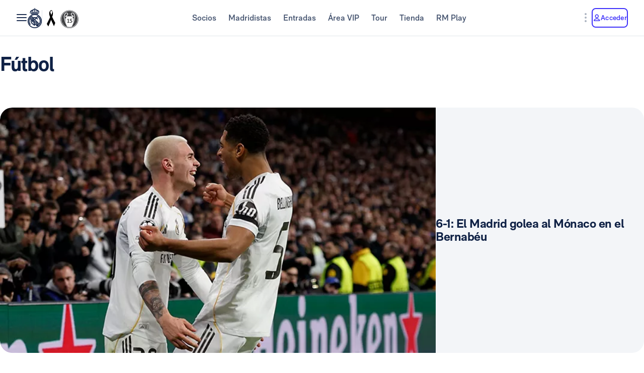

--- FILE ---
content_type: text/html; charset=utf-8
request_url: https://www.realmadrid.com/es-ES/noticias/futbol
body_size: 58011
content:
<!DOCTYPE html><html lang="es" dir="ltr" data-critters-container><head>
    <meta charset="utf-8">
    <title>Real Madrid CF | Web oficial del Real Madrid CF</title>
    <base href="/">
    <meta name="viewport" content="width=device-width, initial-scale=1">
    <link rel="shortcut icon" href="/favicon.ico">
    <link rel="shortcut icon" type="image/svg" href="/favicon.svg">
    <link rel="icon" type="image/png" sizes="16x16" href="/favicon-16x16.png">
    <link rel="icon" type="image/png" sizes="32x32" href="/favicon-32x32.png">
    <link rel="icon" type="image/png" sizes="48x48" href="/favicon-48x48.png">
    <link rel="apple-touch-icon" href="/apple-touch-icon.png">
    <link rel="manifest" href="/manifest.webmanifest">
    <meta name="mobile-web-app-capable" content="yes">
    <meta name="theme-color" content="#ffffff">
    <meta name="application-name" content="Real Madrid CF">
    <link rel="yandex-tableau-widget" href="/yandex-browser-manifest.json">

    <!-- Preload fonts -->
    <link rel="preload" href="/media/RMNeue-Regular.woff2" as="font" type="font/woff2" crossorigin>
    <link rel="preload" href="/media/RMNeue-SemiBold.woff2" as="font" type="font/woff2" crossorigin>
    <link rel="preload" href="/media/RMNeue-Bold.woff2" as="font" type="font/woff2" crossorigin>
    <link rel="preload" href="/media/rm-icons-16.woff2" as="font" type="font/woff2" crossorigin>
    <link rel="preload" href="/media/rm-icons-24.woff2" as="font" type="font/woff2" crossorigin>
    <link rel="preload" href="videojs-css.css" as="style" media="print" onload="this.media='all'">

    <style id="loader-styles">
      .sr-only {
        position: absolute;
        width: 1px;
        height: 1px;
        padding: 0;
        margin: -1px;
        overflow: hidden;
        clip: rect(1px, 1px, 1px, 1px);
        clip-path: inset(50%);
        white-space: nowrap;
        border: 0;
      }

      /* overriding the getFlashPreventionPlugin ap-root movement to avoid flashes */
      body:not(.loaded) app-root {
        display: block !important;
      }

      @keyframes rotate {
        0% {
          transform: rotate(0deg);
        }
        100% {
          transform: rotate(360deg);
        }
      }

      #rm-loader {
        margin-bottom: 100vh;
        display: none;
      }
      #rm-loader .spinner {
        /* transform-origin: 300px 300px; */
        animation-name: rotate;
        animation-duration: 1200ms;
        animation-timing-function: cubic-bezier(0.4, 0, 0.2, 1);
        animation-iteration-count: infinite;
      }

      .div--spinner__background {
        position: fixed;
        top: 0;
        left: 0;
        z-index: 99998;
        width: 100vw;
        height: 100vh;
        user-select: none;
        background-color: rgba(255, 255, 255, 0.75);
        backdrop-filter: blur(30px);
      }

      .div--spinner__wrapper {
        position: absolute;
        top: 50%;
        left: 50%;
        z-index: 99999;
        transform: translate(-50%, -50%);
      }
    </style>
  <style>:root{--rm-animation-fill-mode: both;--rm-animation-delay-ms: .15s;--rm-animation-delay-s: 1s;--rm-animation-duration-ms: .15s;--rm-animation-duration-s: 1s;--rm-transition-duration-ms: .4s;--rm-transition-duration-s: 1s}:root{--rm-color-primary-white: #FFF;--rm-color-primary-light: #DEE5FD;--rm-color-primary-medium: #8FA0F5;--rm-color-primary-default: #3E31FA;--rm-color-primary-dark: #2115AB;--rm-color-primary-bg: #EEF2FD;--rm-color-grayscale-off-white: #FBFDFF;--rm-color-grayscale-bg: #F3F5F8;--rm-color-grayscale-input: #EDEFF2;--rm-color-grayscale-line: #E1E5EA;--rm-color-grayscale-light: #C7CCD6;--rm-color-grayscale-medium: #ACB4C1;--rm-color-grayscale-placehold: #8C95A6;--rm-color-grayscale-body-light: #788398;--rm-color-grayscale-label: #5E6A83;--rm-color-grayscale-hint: #788398;--rm-color-grayscale-body: #43526E;--rm-color-grayscale-dark: #29395A;--rm-color-grayscale-title: #0F2145;--rm-color-grayscale-off-black: #14142B;--rm-color-gradients-01-primary: linear-gradient( 8deg, var(--rm-color-primary-default) 15.1%, var(--rm-color-secondary-default) 100% );--rm-color-gradients-02-dark: linear-gradient( 198deg, var(--rm-color-primary-default) 0%, #2115AB 100% );--rm-color-gradients-03-inverse: linear-gradient( 8deg, var(--rm-color-secondary-default) 15.1%, var(--rm-color-primary-default) 100% );--rm-color-gradients-04-linear-light: linear-gradient( 270deg, #E7E7E7 0%, var(--rm-color-primary-white) 100% );--rm-color-gradients-platinum: linear-gradient(109deg, #636682 0%, #BDBECC 61.13%, #A8AABD 100%);--rm-color-gradients-gold: linear-gradient( 62.54deg, #BCA48F 42.67%, rgb(234 199 169 / 76%) 89.87% ), #BCA48F;--rm-color-gradients-gold-dark: linear-gradient( 62.54deg, #AB6C02 42.67%, rgb(183 118 0 / 66%) 89.87% );--rm-color-secondary-bg: #EDEBFA;--rm-color-secondary-light: #E6DDFF;--rm-color-secondary-darkmode: #A991EC;--rm-color-secondary-default: #8760F6;--rm-color-secondary-dark: #3F18B0;--rm-color-tertiary-light: #FFDF9A;--rm-color-tertiary-medium: #F2BE4E;--rm-color-premium-default: #947138;--rm-color-premium-dark: #4A4741;--rm-color-premium-light: #FFF5E0;--rm-color-premium-bg: #FFD48F;--rm-color-error-light: #FFF1F6;--rm-color-error-bg: #FCE3EC;--rm-color-error-darkmode: #FA9ABC;--rm-color-error-default: #CA024F;--rm-color-error-dark: #9E0038;--rm-color-success-light: #F1F9EA;--rm-color-success-bg: #E0F2D1;--rm-color-success-darkmode: #A2D98C;--rm-color-success-default: #3D923D;--rm-color-success-dark: #026C02;--rm-color-warning-light: #FFF8E9;--rm-color-warning-bg: #FEEDC8;--rm-color-warning-darkmode: #FFDF9A;--rm-color-warning-default: #EAAC30;--rm-color-warning-dark: #946300;--rm-color-overlay-downward-lighten: linear-gradient(180deg, #FFFFFFBF 0%, #FFF0 100%);--rm-color-overlay-upward-lighten: linear-gradient(180deg, #FFF0 0%, #FFFFFFBF 100%);--rm-color-overlay-downward-darken: linear-gradient(180deg, #000000BF 0%, #0000 100%);--rm-color-overlay-upward-darken: linear-gradient(180deg, #0000 0%, #000000BF 100%);--rm-color-transparent-dark-overlay-95: #14142BF2;--rm-color-transparent-dark-overlay-75: #14142BBF;--rm-color-transparent-dark-overlay-65: #14142BA6;--rm-color-transparent-dark-overlay-40: #14142B66;--rm-color-transparent-dark-overlay-25: #14142B40;--rm-color-transparent-dark-overlay-10: #14142B1A;--rm-color-transparent-light-overlay-95: #EFF0F6F2;--rm-color-transparent-light-overlay-75: #EFF0F6BF;--rm-color-transparent-light-overlay-65: #EFF0F6A6;--rm-color-transparent-light-overlay-40: #EFF0F666;--rm-color-transparent-light-overlay-25: #EFF0F640;--rm-color-transparent-light-overlay-10: #EFF0F61A;--rm-color-sky-100: #E5EBFE;--rm-color-sky-300: #7897FF;--rm-color-primary-shadow: rgb(84 77 183 / 78%);--rm-color-primary-active-outline: rgb(239 240 246 / 40%);--rm-color-secondary-background-hover: rgb(235 236 255 / 50.2%);--rm-button-primary-color: var(--rm-color-white);--rm-button-primary-background-color: var(--rm-color-primary-default);--rm-button-primary-background-image: var(--rm-color-gradients-01-primary);--rm-button-primary-shadow-hover: 0 1rem 3rem -1rem var(--rm-color-primary-shadow);--rm-button-primary-background-image-focus: var(--rm-color-gradients-02-dark);--rm-button-primary-shadow-focus: 0 1rem 3rem -1rem var(--rm-color-primary-shadow);--rm-button-primary-outline-color-active: var(--rm-color-primary-default);--rm-button-secondary-color: var(--rm-color-primary-default);--rm-button-secondary-background-color: var(--rm-color-primary-white);--rm-button-secondary-border-color: var(--rm-color-primary-default);--rm-button-secondary-background-color-hover: var(--rm-color-secondary-background-hover);--rm-button-secondary-color-focus: var(--rm-color-primary-dark);--rm-button-secondary-background-color-focus: var(--rm-color-secondary-background-hover);--rm-button-secondary-border-color-focus: var(--rm-color-primary-dark);--rm-button-secondary-color-active: var(--rm-color-primary-dark);--rm-button-secondary-border-color-active: var(--rm-color-primary-dark);--rm-button-secondary-outline-color-active: var(--rm-color-primary-dark);--rm-button-subtle-color: var(--rm-color-primary-default);--rm-button-subtle-background-color: var(--rm-color-primary-white);--rm-button-subtle-border-color: var(--rm-color-grayscale-line);--rm-button-subtle-color-hover: var(--rm-color-primary-default);--rm-button-subtle-background-color-hover: var(--rm-color-primary-white);--rm-button-subtle-border-color-hover: var(--rm-color-primary-default);--rm-button-subtle-color-focus: var(--rm-color-primary-dark);--rm-button-subtle-background-color-focus: var(--rm-color-primary-white);--rm-button-subtle-border-color-focus: var(--rm-color-primary-dark);--rm-button-subtle-color-active: var(--rm-color-primary-dark);--rm-button-subtle-background-color-active: var(--rm-color-primary-white);--rm-button-subtle-border-color-active: var(--rm-color-grayscale-line);--rm-button-subtle-outline-color-active: var(--rm-color-primary-default);--rm-button-danger-color: var(--rm-color-error-default);--rm-button-danger-background-color: var(--rm-color-primary-white);--rm-button-danger-border-color: var(--rm-color-grayscale-line);--rm-button-danger-color-hover: var(--rm-color-error-default);--rm-button-danger-background-color-hover: var(--rm-color-primary-white);--rm-button-danger-border-color-hover: var(--rm-color-error-default);--rm-button-danger-color-focus: var(--rm-color-error-dark);--rm-button-danger-background-color-focus: var(--rm-color-primary-white);--rm-button-danger-border-color-focus: var(--rm-color-error-dark);--rm-button-danger-color-active: var(--rm-color-error-dark);--rm-button-danger-background-color-active: var(--rm-color-primary-white);--rm-button-danger-border-color-active: var(--rm-color-grayscale-line);--rm-button-danger-outline-color-active: var(--rm-color-error-default);--rm-button-link-color: var(--rm-color-grayscale-body-light);--rm-button-link-color-hover: var(--rm-color-primary-default);--rm-button-link-color-active: var(--rm-color-primary-default);--rm-button-link-background-active: var(--rm-color-primary-light);--rm-button-link-color-focus: var(--rm-color-primary-dark);--rm-button-text-color: var(--rm-color-primary-default);--rm-button-text-color-hover: var(--rm-color-primary-default);--rm-button-text-background-focus: var(--rm-color-primary-light);--rm-button-text-color-focus: var(--rm-color-primary-dark);--rm-button-text-color-active: var(--rm-color-primary-default);--rm-button-text-outline-color-active: var(--rm-color-primary-default);--rm-button-premium-light-color: var(--rm-color-premium-default);--rm-button-premium-light-color-hover: var(--rm-color-premium-default);--rm-button-premium-light-background-focus: var(--rm-color-premium-light);--rm-button-premium-light-color-focus: var(--rm-color-premium-dark);--rm-button-premium-light-color-active: var(--rm-color-premium-dark);--rm-button-premium-light-outline-color-active: transparent;--rm-button-premium-dark-color: var(--rm-color-premium-bg);--rm-button-premium-dark-color-hover: var(--rm-color-premium-bg);--rm-button-premium-dark-background-focus: var(--rm-color-premium-dark);--rm-button-premium-dark-color-focus: var(--rm-color-premium-light);--rm-button-premium-dark-color-active: var(--rm-color-premium-light);--rm-button-premium-dark-outline-color-active: transparent;--rm-chip-color: var(--rm-color-grayscale-body);--rm-chip-background-color: var(--rm-color-white);--rm-chip-border-color: var(--rm-color-primary-light);--rm-chip-color-hover: var(--rm-color-grayscale-body);--rm-chip-background-hover: var(--rm-color-primary-bg);--rm-chip-border-color-hover: var(--rm-color-primary-light);--rm-chip-color-focus: var(--rm-color-primary-default);--rm-chip-background-focus: var(--rm-color-primary-bg);--rm-chip-border-color-focus: var(--rm-color-primary-default);--rm-chip-color-active: var(--rm-color-primary-default);--rm-chip-background-active: var(--rm-color-primary-bg);--rm-chip-border-color-active: var(--rm-color-primary-default);--rm-text-color: var(--rm-color-grayscale-off-black);--rm-input-message-error: var(--rm-color-error-default);--rm-color-white: #FFF;--rm-color-black: #000}:root{--rm-font-family-default: RMNeue, arial, helvetica;--rm-base-font: 1rem;--rm-line-height-base: 1.5;--rm-letter-spacing: -.0625rem;--rm-letter-spacing-small: .0469rem;--rm-letter-spacing-x-small: .0156rem;--rm-font-weight-light: 300;--rm-font-weight-base: 400;--rm-font-weight-medium: 500;--rm-font-weight-semi-bold: 600;--rm-font-weight-bold: 700;--rm-typo-display-bold-font-weight: var(--rm-font-weight-bold);--rm-typo-display-normal-font-weight: var(--rm-font-weight-base);--rm-typo-display-d1-huge-font-size: 7rem;--rm-typo-display-d1-huge-line-height: 1.1;--rm-typo-display-d1-huge-letter-spacing: -1px;--rm-typo-display-d2-large-font-size: 5.5rem;--rm-typo-display-d2-large-line-height: 1.1;--rm-typo-display-d2-large-letter-spacing: -1px;--rm-typo-display-d3-medium-font-size: 4.5rem;--rm-typo-display-d3-medium-line-height: 1;--rm-typo-display-d3-medium-letter-spacing: -1px;--rm-typo-display-d4-small-font-size: 3.5rem;--rm-typo-display-d4-small-line-height: 1;--rm-typo-display-d4-small-letter-spacing: -1px;--rm-typo-heading-bold-font-weight: var(--rm-font-weight-bold);--rm-typo-heading-normal-font-weight: var(--rm-font-weight-base);--rm-typo-heading-h1-large-font-size: 3rem;--rm-typo-heading-h1-large-line-height: 1.1;--rm-typo-heading-h1-large-letter-spacing: -1px;--rm-typo-heading-h2-large-font-size: 2.5rem;--rm-typo-heading-h2-large-line-height: 1.1;--rm-typo-heading-h2-large-letter-spacing: -1px;--rm-typo-heading-h3-medium-font-size: 2rem;--rm-typo-heading-h3-medium-line-height: 1.1;--rm-typo-heading-h3-medium-letter-spacing: -.5px;--rm-typo-heading-h4-small-font-size: 1.5rem;--rm-typo-heading-h4-small-line-height: 1.1;--rm-typo-heading-h4-small-letter-spacing: -.5px;--rm-typo-heading-h5-x-small-font-size: 1.25rem;--rm-typo-heading-h5-x-small-line-height: 1.2;--rm-typo-heading-h5-x-small-letter-spacing: -.5px;--rm-typo-body-xl-font-size: 2rem;--rm-typo-body-font-weight: var(--rm-font-weight-base);--rm-typo-body-large-font-size: 1.25rem;--rm-typo-body-large-line-height: 1.6;--rm-typo-body-large-letter-spacing: 0;--rm-typo-body-medium-font-size: 1.125rem;--rm-typo-body-medium-line-height: 1.3;--rm-typo-body-medium-letter-spacing: 0;--rm-typo-body-small-font-size: 1rem;--rm-typo-body-small-line-height: 1.2;--rm-typo-body-small-letter-spacing: 0;--rm-typo-body-x-small-font-size: .875rem;--rm-typo-body-x-small-line-height: 1.2;--rm-typo-body-x-small-letter-spacing: 0;--rm-typo-body-xs-small-font-size: .75rem;--rm-typo-body-xs-small-line-height: 1.3;--rm-typo-body-xs-small-letter-spacing: 0;--rm-typo-body-tiny-font-size: .625rem;--rm-typo-body-tiny-line-height: 1.2;--rm-typo-body-tiny-letter-spacing: 0;--rm-typo-link-font-weight: var(--rm-font-weight-semi-bold);--rm-typo-link-xxl-font-size: 2.25rem;--rm-typo-link-xxl-line-height: 1;--rm-typo-link-xxl-letter-spacing: .75px;--rm-typo-link-xl-font-size: 2rem;--rm-typo-link-xl-line-height: .8;--rm-typo-link-xl-letter-spacing: .75px;--rm-typo-link-huge-font-size: 1.25rem;--rm-typo-link-huge-line-height: 1.6;--rm-typo-link-huge-letter-spacing: .75px;--rm-typo-link-large-font-size: 1.125rem;--rm-typo-link-large-line-height: 1.6;--rm-typo-link-large-letter-spacing: .75px;--rm-typo-link-medium-font-size: 1.125rem;--rm-typo-link-medium-line-height: 1.3;--rm-typo-link-medium-letter-spacing: .75px;--rm-typo-link-small-font-size: 1rem;--rm-typo-link-small-line-height: 1.2;--rm-typo-link-small-letter-spacing: 0;--rm-typo-link-x-small-font-size: .875rem;--rm-typo-link-x-small-line-height: 1.2;--rm-typo-link-x-small-letter-spacing: .75px;--rm-typo-link-xs-small-font-size: .75rem;--rm-typo-link-xs-small-line-height: 1.3;--rm-typo-link-xs-small-letter-spacing: 0;--rm-typo-link-underline-font-weight: var(--rm-font-weight-semi-bold);--rm-typo-link-underline-large-font-size: 1.25rem;--rm-typo-link-underline-large-line-height: 1.6;--rm-typo-link-underline-large-letter-spacing: .75;--rm-typo-link-underline-medium-font-size: 1.125rem;--rm-typo-link-underline-medium-line-height: 1.3;--rm-typo-link-underline-medium-letter-spacing: 0;--rm-typo-link-underline-small-font-size: 1rem;--rm-typo-link-underline-small-line-height: 1.2;--rm-typo-link-underline-small-letter-spacing: 0;--rm-typo-link-underline-x-small-font-size: .875rem;--rm-typo-link-underline-x-small-line-height: 1.2;--rm-typo-link-underline-x-small-letter-spacing: 0;--rm-typo-link-underline-xs-small-font-size: .75rem;--rm-typo-link-underline-xs-small-line-height: 1.3;--rm-typo-link-underline-xs-small-letter-spacing: 0;--rm-typo-link-underline-tiny-font-size: .625rem;--rm-typo-link-underline-tiny-line-height: 1.2;--rm-typo-link-underline-tiny-letter-spacing: 0;--rm-typo-caption-font-weight: var(--rm-font-weight-base);--rm-typo-caption-small-font-size: .8125rem;--rm-typo-caption-small-line-height: 1.4;--rm-typo-caption-small-letter-spacing: 0}:root{--rm-checkbox-white: var(--rm-color-white);--rm-checkbox-dark: var(--rm-color-grayscale-off-black);--rm-checkbox-primary: var(--rm-color-primary-default);--rm-checkbox-border-radius-large: .5rem;--rm-checkbox-border-radius-small: .375rem;--rm-checkbox-height-large: 2rem;--rm-checkbox-height-small: 1.25rem;--rm-input-height-x-small: 2.875rem;--rm-input-height-small: 3rem;--rm-input-height-medium: 3.5rem;--rm-input-height-large: 4rem;--rm-input-height-xl: 6rem;--rm-input-padding-y-large: 1.375rem;--rm-input-padding-x: 1.125rem;--rm-input-padding-xl: 1.5rem;--rm-input-color-text: var(--rm-color-grayscale-label);--rm-input-color-text-active: var(--rm-color-grayscale-off-black);--rm-input-height-error: 2.25rem;--rm-input-background-color-initial: var(--rm-color-grayscale-input);--rm-input-background-color: var(--rm-color-white);--rm-input-caret-color: var(--rm-color-primary-default);--rm-input-border-width: 2px;--rm-input-border-radius-x-small: .75rem;--rm-input-border-radius-small: .75rem;--rm-input-border-radius-medium: .75rem;--rm-input-border-radius-large: .75rem;--rm-input-border-radius-xl: 1rem;--rm-input-hint-color: var(--rm-color-grayscale-hint);--rm-input-icons: var(--rm-color-grayscale-placehold);--rm-button-transition-duration: var(--rm-transition-duration-ms);--rm-button-font-size-x-small: var(--rm-typo-link-x-small-font-size);--rm-button-font-size-small: var(--rm-typo-link-small-font-size);--rm-button-font-size-medium: var(--rm-typo-link-medium-font-size);--rm-button-font-size-large: var(--rm-typo-link-large-font-size);--rm-button-font-size-huge: var(--rm-typo-link-huge-font-size);--rm-button-font-size-xl: var(--rm-typo-link-xl-font-size);--rm-button-font-size-xxl: var(--rm-typo-link-xxl-font-size);--rm-button-height-x-small: 2.857em;--rm-button-height-small: 3em;--rm-button-height-medium: 3.111em;--rm-button-height-large: 3.556em;--rm-button-height-huge: 3.6em;--rm-button-height-xl: 6rem;--rm-button-height-xxl: 6.5rem;--rm-button-border-radius-x-small: .571em;--rm-button-border-radius-small: .75em;--rm-button-border-radius-medium: .667em;--rm-button-border-radius-large: .889em;--rm-button-border-radius-huge: .8em;--rm-button-border-radius-xl: .5em;--rm-button-border-radius-xxl: .8em;--rm-button-padding-x-small: .643em 1.143em;--rm-button-padding-inline-x-small: .643em;--rm-button-padding-small: .75em 1.25em;--rm-button-padding-inline-small: 1.25em;--rm-button-padding-medium: .667em 1.333em;--rm-button-padding-inline-medium: 1.333em;--rm-button-padding-large: .889em 1.778em;--rm-button-padding-inline-large: 1.778em;--rm-button-padding-huge: .8em 1.6em;--rm-button-padding-inline-huge: 1.6em;--rm-button-padding-xl: 1em 2em;--rm-button-padding-inline-xl: 2rem;--rm-button-padding-xxl: 1em 1em;--rm-button-padding-inline-xxl: 2.5rem;--rm-button-font-weight: var(--rm-typo-link-font-weight);--rm-button-line-height-x-small: var(--rm-typo-link-x-small-line-height);--rm-button-line-height-small: var(--rm-typo-link-small-line-height);--rm-button-line-height-medium: var(--rm-typo-link-medium-line-height);--rm-button-line-height-large: var(--rm-typo-link-large-line-height);--rm-button-line-height-huge: var(--rm-typo-link-huge-line-height);--rm-button-line-height-xl: var(--rm-typo-link-xl-line-height);--rm-button-line-height-xxl: var(--rm-typo-link-xxl-line-height);--rm-button-letter-spacing: var(--rm-letter-spacing-small);--rm-button-letter-spacing-x-small: var(--rm-letter-spacing-x-small);--rm-pill-height-x-small: 40px;--rm-pill-height-medium: 56px;--rm-pill-border-radius-x-small: .5rem;--rm-pill-border-radius-medium: .75rem;--rm-pill-padding-x-small: .563rem 1rem;--rm-pill-padding-inline-x-small: .563rem;--rm-pill-padding-medium: .75rem 1.5rem;--rm-pill-padding-inline-medium: 1.5rem;--rm-pill-font-size-x-small: var(--rm-typo-link-x-small-font-size);--rm-pill-font-size-small: var(--rm-typo-link-small-font-size);--rm-pill-font-size-medium: var(--rm-typo-link-medium-font-size);--rm-pill-font-weight: var(--rm-typo-link-font-weight);--rm-pill-line-height-x-small: var(--rm-typo-link-x-small-line-height);--rm-pill-line-height-medium: var(--rm-typo-link-medium-line-height);--rm-pill-letter-spacing: var(--rm-letter-spacing-small);--rm-pill-letter-spacing-x-small: var(--rm-letter-spacing-x-small);--rm-chip-height-small: 2rem;--rm-chip-height-medium: 2.5rem;--rm-chip-border-radius-small: 1rem;--rm-chip-border-radius-medium: 1.5rem;--rm-chip-padding: .3125rem 1.25rem;--rm-chip-padding-inline: .5rem;--rm-chip-font-size: var(--rm-typo-link-x-small-font-size);--rm-chip-font-weight: var(--rm-typo-body-font-weight);--rm-chip-line-height: var(--rm-typo-link-x-small-line-height);--rm-chip-letter-spacing: var(--rm-letter-spacing-small);--rm-disabled-opacity: .5;--rm-disabled-filter: grayscale(100%)}:root{--rm-scroll-modal-width: calc(100% - 1px) ;--rm-scroll-modal-width-tablet: calc(100% - 1px) ;--rm-scroll-modal-width-laptop: calc(100% - 1px) ;--rm-scroll-modal-height: calc(100% - 5.625rem) ;--rm-scroll-modal-height-tablet: calc(100% - 5.625rem) ;--rm-scroll-modal-height-laptop: calc(100% - 3.875rem) ;--rm-scroll-modal-before-width: calc(100% + 1px) ;--rm-scroll-modal-before-height: 2.5rem;--rm-scroll-modal-after-width: calc(100% + 1px) ;--rm-scroll-modal-after-height: 2.5rem;--rm-scroll-modal-top: -1px;--rm-scroll-modal-bottom: -1px;--rm-scroll-modal-before-background: linear-gradient( var(--rm-color-primary-white), rgb(255 255 255 / 10%) );--rm-scroll-modal-after-background: linear-gradient( rgb(255 255 255 / 10%), var(--rm-color-primary-white) );--rm-scroll-modal-content-padding: 1.875rem .25rem 1.875rem 0;--rm-scroll-modal-content-margin: 0;--rm-modal-max-height-mobile: calc(100vh - 1.5rem) ;--rm-modal-max-height-tablet: calc(100vh - 8rem) ;--rm-modal-max-height-laptop: calc(100vh - 8rem) ;--max-width: 37.5rem;--rm-modal-min-height-mobile: 36rem;--rm-modal-min-height-laptop: 40rem}:root{--rm-sm-padding: .3125rem;--rm-md-padding: .625rem;--rm-lg-padding: .9375rem}*{box-sizing:border-box}html{-webkit-text-size-adjust:100%;text-size-adjust:100%}body{margin:0}main{display:block}hr{box-sizing:content-box;height:0;overflow:visible}a{cursor:pointer;background-color:transparent}img{border-style:none}button{margin:0;font-family:inherit;font-size:100%;line-height:inherit}button{overflow:visible}button{text-transform:none}button{appearance:button}button::-moz-focus-inner{padding:0;border-style:none}button:-moz-focusring{outline:1px dotted ButtonText}@font-face{font-family:RMNeue;font-style:normal;font-weight:800;src:url("./media/RMNeue-Black.woff2") format("woff2"),url("./media/RMNeue-Black.woff") format("woff");font-display:swap}@font-face{font-family:RMNeue;font-style:italic;font-weight:800;src:url("./media/RMNeue-BlackItalic.woff2") format("woff2"),url("./media/RMNeue-BlackItalic.woff") format("woff");font-display:swap}@font-face{font-family:RMNeue;font-style:normal;font-weight:700;src:url("./media/RMNeue-Bold.woff2") format("woff2"),url("./media/RMNeue-Bold.woff") format("woff");font-display:swap}@font-face{font-family:RMNeue;font-style:italic;font-weight:700;src:url("./media/RMNeue-BoldItalic.woff2") format("woff2"),url("./media/RMNeue-BoldItalic.woff") format("woff");font-display:swap}@font-face{font-family:RMNeue;font-style:normal;font-weight:600;src:url("./media/RMNeue-SemiBold.woff2") format("woff2"),url("./media/RMNeue-SemiBold.woff") format("woff");font-display:swap}@font-face{font-family:RMNeue;font-style:italic;font-weight:600;src:url("./media/RMNeue-SemiBoldItalic.woff2") format("woff2"),url("./media/RMNeue-SemiBoldItalic.woff") format("woff");font-display:swap}@font-face{font-family:RMNeue;font-style:normal;font-weight:400;src:url("./media/RMNeue-Regular.woff2") format("woff2"),url("./media/RMNeue-Regular.woff") format("woff");font-display:swap}@font-face{font-family:RMNeue;font-style:normal;font-weight:300;src:url("./media/RMNeue-Light.woff2") format("woff2"),url("./media/RMNeue-Light.woff") format("woff");font-display:swap}@font-face{font-family:RMNeue;font-style:italic;font-weight:300;src:url("./media/RMNeue-LightItalic.woff2") format("woff2"),url("./media/RMNeue-LightItalic.woff") format("woff");font-display:swap}body{font-family:var(--rm-font-family-default);font-size:1rem;font-weight:var(--rm-font-weight-base);line-height:1.5;color:var(--rm-color-grayscale-off-black)}@font-face{font-family:rm-icons-16;src:url("./media/rm-icons-16.woff2") format("woff2"),url("./media/rm-icons-16.woff") format("woff");font-display:swap}.rm-icon--16{display:inline-block;font-family:rm-icons-16,monospace!important;font-size:var(--rm-icon-font-size);font-style:normal;font-weight:400!important;font-variant:normal;line-height:1;text-align:center;text-transform:none;vertical-align:middle;-webkit-font-smoothing:antialiased;-moz-osx-font-smoothing:grayscale}.rm-icon--16:before{display:inline-block;width:1em;height:1em;line-height:1em}@font-face{font-family:rm-icons-24;src:url("./media/rm-icons-24.woff2") format("woff2"),url("./media/rm-icons-24.woff") format("woff");font-display:swap}.rm-icon--24{display:inline-block;font-family:rm-icons-24,monospace!important;font-size:var(--rm-icon-font-size);font-style:normal;font-weight:400!important;font-variant:normal;line-height:1;text-align:center;text-transform:none;vertical-align:middle;-webkit-font-smoothing:antialiased;-moz-osx-font-smoothing:grayscale}.rm-icon--24:before{display:inline-block;width:1em;height:1em;line-height:1em}@font-face{font-family:rm-icons-40;src:url("./media/rm-icons-40.woff2") format("woff2"),url("./media/rm-icons-40.woff") format("woff");font-display:swap}.rm-icon--40{display:inline-block;font-family:rm-icons-40,monospace!important;font-size:var(--rm-icon-font-size);font-style:normal;font-weight:400!important;font-variant:normal;line-height:1;text-align:center;text-transform:none;vertical-align:middle;-webkit-font-smoothing:antialiased;-moz-osx-font-smoothing:grayscale}.rm-icon--40:before{display:inline-block;width:1em;height:1em;line-height:1em}.rm-icon--16{--rm-icon-font-size: 1rem}.rm-icon--24{--rm-icon-font-size: 1.5rem}.rm-icon--40{--rm-icon-font-size: 2.5rem}.rm-icon--16.rm-icon--profile:before{content:"\f10f"}.rm-icon--16.rm-icon--lang:before{content:"\f124"}.rm-icon--16.rm-icon--chevron-up:before{content:"\f13a"}.rm-icon--16.rm-icon--chevron-right:before{content:"\f13b"}.rm-icon--16.rm-icon--chevron-down:before{content:"\f13d"}.rm-icon--24.rm-icon--youtube:before{content:"\f101"}.rm-icon--24.rm-icon--x:before{content:"\f102"}.rm-icon--24.rm-icon--twitch:before{content:"\f105"}.rm-icon--24.rm-icon--tiktok:before{content:"\f108"}.rm-icon--24.rm-icon--snap:before{content:"\f10a"}.rm-icon--24.rm-icon--onefootball:before{content:"\f115"}.rm-icon--24.rm-icon--menu:before{content:"\f119"}.rm-icon--24.rm-icon--instagram:before{content:"\f125"}.rm-icon--24.rm-icon--facebook:before{content:"\f12a"}.rm-icon--24.rm-icon--dots-v:before{content:"\f130"}.rm-icon--24.rm-icon--chevron-right:before{content:"\f13b"}.rm-icon--40.rm-icon--rm-logo:before{content:"\f10e"}@font-face{font-family:RMNeue;font-style:normal;font-weight:400;src:url(/media/RMNeue-Regular.woff2) format("woff2");font-display:swap}@font-face{font-family:RMNeue;font-style:normal;font-weight:600;src:url(/media/RMNeue-SemiBold.woff2) format("woff2");font-display:swap}@font-face{font-family:RMNeue;font-style:normal;font-weight:700;src:url(/media/RMNeue-Bold.woff2) format("woff2");font-display:swap}@font-face{font-family:rm-icons-16;src:url(/media/rm-icons-16.woff2) format("woff2");font-display:swap}@font-face{font-family:rm-icons-24;src:url(/media/rm-icons-24.woff2) format("woff2");font-display:swap}:root{--rm-bp-tablet-sm: 48rem}
</style><link rel="stylesheet" href="styles-HTGXXLNS.css" media="print" onload="this.media='all'"><noscript><link rel="stylesheet" href="styles-HTGXXLNS.css"></noscript><link rel="modulepreload" href="chunk-4RW6UHFQ.js"><link rel="modulepreload" href="chunk-UKA3LGLL.js"><link rel="modulepreload" href="chunk-OEMFCH6J.js"><link rel="modulepreload" href="chunk-JL6KFJ3S.js"><link rel="modulepreload" href="chunk-EGS7QJFP.js"><link rel="modulepreload" href="chunk-VOLPFCF6.js"><link rel="modulepreload" href="chunk-V654TUZY.js"><link rel="modulepreload" href="chunk-DQ3UPTKC.js"><link rel="modulepreload" href="chunk-ZUM6JOES.js"><link rel="modulepreload" href="chunk-PTSE5T7Y.js"><link rel="modulepreload" href="chunk-OVOSUUDK.js"><link rel="modulepreload" href="chunk-CWTPBX7D.js"><style ng-app-id="ng">[_nghost-ng-c1026985494]{display:block}</style><style ng-app-id="ng">body{overflow-x:hidden}.rm-web__footer{min-height:200px}.rm-web__sticky{position:sticky;top:0;z-index:60}.rm-web__main{position:relative;flex-grow:1}.rm-web__container{width:100%;max-width:105rem;padding-inline:1.5rem;margin-inline:auto}@media only screen and (min-width: 52.1875rem){.rm-web__container{padding-inline:5.5625rem}}.rm-web__hr{max-width:calc(100vw - 3rem);margin:0 auto;border-color:var(--rm-color-grayscale-line);border-width:0 0 1px}@media only screen and (min-width: 52.1875rem){.rm-web__hr{max-width:calc(100vw - 11.125rem)}}.rm-web__games{overflow:hidden}.rm-web-module__header{display:flex;align-items:flex-end;justify-content:space-between;margin-block:2.5rem 1.5rem}@media only screen and (min-width: 37.5rem){.rm-web-module__header{margin-block:3rem 2rem}}.rm-web-module__header--news{margin-block:1rem .5rem}@media only screen and (min-width: 37.5rem){.rm-web-module__header--news{margin-block:1rem 2rem}}.rm-web-module__header--news .rm-web-module__title{font-size:var(--rm-typo-heading-h2-large-font-size);font-weight:var(--rm-typo-heading-bold-font-weight);line-height:var(--rm-typo-heading-h2-large-line-height);letter-spacing:var(--rm-typo-heading-h2-large-letter-spacing);margin-block:0;color:var(--rm-color-grayscale-title)}.rm-web-module__title{font-size:var(--rm-typo-heading-h3-medium-font-size);font-weight:var(--rm-typo-heading-bold-font-weight);line-height:var(--rm-typo-heading-h3-medium-line-height);letter-spacing:var(--rm-typo-heading-h3-medium-letter-spacing);margin-block:0;color:var(--rm-color-grayscale-title)}@media only screen and (min-width: 37.5rem){.rm-web-module__title{font-size:var(--rm-typo-heading-h2-large-font-size);font-weight:var(--rm-typo-heading-bold-font-weight);line-height:var(--rm-typo-heading-h2-large-line-height);letter-spacing:var(--rm-typo-heading-h2-large-letter-spacing)}}.rm-web-module__subtitle{font-size:var(--rm-typo-heading-h4-small-font-size);font-weight:var(--rm-typo-heading-bold-font-weight);line-height:var(--rm-typo-heading-h4-small-line-height);letter-spacing:var(--rm-typo-heading-h4-small-letter-spacing);width:100%;margin-block:0;color:var(--rm-color-grayscale-title)}@media only screen and (min-width: 37.5rem){.rm-web-module__subtitle{font-size:var(--rm-typo-heading-h3-medium-font-size);font-weight:var(--rm-typo-heading-bold-font-weight);line-height:var(--rm-typo-heading-h3-medium-line-height);letter-spacing:var(--rm-typo-heading-h3-medium-letter-spacing)}}.rm-web-module__subtitle:not(:first-child){padding-block-start:2rem}@media only screen and (min-width: 37.5rem){.rm-web-module__subtitle:not(:first-child){padding-block-start:2.5rem}}.rm-web-module__main--notitle{margin-block-start:1.5rem}@media only screen and (min-width: 37.5rem){.rm-web-module__main--notitle{margin-block-start:2.5rem}}.rm-web-module__main--news{margin-block-start:.5rem}@media only screen and (min-width: 37.5rem){.rm-web-module__main--news{margin-block-start:2rem}}.rm-web-module__actions{display:flex;align-items:center}.rm-web-module__more{display:inline-flex;align-items:center;justify-content:center;text-decoration:none;cursor:pointer;-webkit-user-select:none;user-select:none;padding:0;font-weight:var(--rm-button-font-weight);color:var(--rm-button-primary-color, #fff);letter-spacing:var(--rm-button-letter-spacing);background-color:transparent;border:2px solid;outline:2px solid transparent;outline-offset:5px;transition:color var(--rm-button-transition-duration) ease-in-out,background var(--rm-button-transition-duration) ease-in-out,outline-color var(--rm-button-transition-duration) ease-in-out,outline-offset var(--rm-animation-duration-ms) ease-in-out,border-color var(--rm-button-transition-duration) ease-in-out,box-shadow var(--rm-button-transition-duration) ease-in-out,opacity var(--rm-button-transition-duration) ease-in-out,filter var(--rm-button-transition-duration) ease-in-out;color:var(--rm-button-link-color);letter-spacing:var(--rm-typo-link-small-letter-spacing);border:0;min-height:var(--rm-button-height-x-small);padding-inline:var(--rm-button-padding-inline-x-small);font-size:var(--rm-button-font-size-x-small);line-height:var(--rm-button-line-height-size-x-small);letter-spacing:var(--rm-button-letter-spacing-x-small);border-radius:var(--rm-button-border-radius-x-small);gap:.625rem;margin-inline-end:calc(var(--rm-button-padding-inline-x-small) * -1);color:var(--rm-color-primary-default)}.rm-web-module__more .icon,.rm-web-module__more .rm-icon{flex-shrink:0}.rm-web-module__more:active{outline-offset:2px}.rm-web-module__more .icon--loading,.rm-web-module__more .rm-icon--loading{animation:spin 1s infinite linear}@keyframes spin{0%{transform:rotate(0)}to{transform:rotate(360deg)}}.rm-web-module__more:hover{color:var(--rm-button-link-color-hover)}.rm-web-module__more:hover span:not(.icon,.rm-icon){text-decoration:underline}.rm-web-module__more:focus,.rm-web-module__more:focus-visible{color:var(--rm-button-link-color-focus)}.rm-web-module__more:active{color:var(--rm-button-link-color-active);background-color:var(--rm-button-link-background-active)}.rm-web-module__more .rm-icon{color:var(--rm-color-grayscale-placehold)}@media only screen and (max-width: 52.125rem){.rm-web-module__more span:not(.rm-icon){display:none}}
</style><style ng-app-id="ng">.modal-content[_ngcontent-ng-c1594905931]{display:flex;flex-direction:column;overflow:hidden}.modal-content__container[_ngcontent-ng-c1594905931]{position:relative;display:flex;flex-direction:column;flex-grow:1;overflow:hidden}.modal-content__container[_ngcontent-ng-c1594905931]:before, .modal-content__container[_ngcontent-ng-c1594905931]:after{position:absolute;width:var(--rm-scroll-modal-before-width);height:var(--rm-scroll-modal-before-height);pointer-events:none;content:""}.modal-content__container[_ngcontent-ng-c1594905931]:before{top:var(--rm-scroll-modal-top);background:var(--rm-scroll-modal-before-background)}.modal-content__container[_ngcontent-ng-c1594905931]:after{bottom:var(--rm-scroll-modal-bottom);background:var(--rm-scroll-modal-after-background)}.modal-content__scroll[_ngcontent-ng-c1594905931]{scrollbar-width:thin;scrollbar-color:var(--rm-color-grayscale-light) transparent;padding:var(--rm-scroll-modal-content-padding);margin:var(--rm-scroll-modal-content-margin);overflow-y:auto;flex-grow:1}.modal-content__scroll[_ngcontent-ng-c1594905931]::-webkit-scrollbar{width:.35rem;height:.35rem}.modal-content__scroll[_ngcontent-ng-c1594905931]::-webkit-scrollbar-track{background:transparent}.modal-content__scroll[_ngcontent-ng-c1594905931]   [_ngcontent-ng-c1594905931]::-webkit-scrollbar-track-piece{background:transparent}.modal-content__scroll[_ngcontent-ng-c1594905931]::-webkit-scrollbar-thumb{background-color:var(--rm-color-grayscale-light);border:3px solid transparent;border-radius:1.75rem}@media (min-width: 769px){.modal-content__scroll[_ngcontent-ng-c1594905931]{max-height:max(50vh,24rem)}}.modal-content__title[_ngcontent-ng-c1594905931]{font-size:var(--rm-typo-heading-h3-medium-font-size);font-weight:var(--rm-typo-heading-bold-font-weight);line-height:var(--rm-typo-heading-h3-medium-line-height);letter-spacing:var(--rm-typo-heading-h3-medium-letter-spacing);padding-block:.1em;margin-block:0;color:var(--rm-color-grayscale-off-black);text-align:center}.modal-content__subtitle[_ngcontent-ng-c1594905931]{font-size:var(--rm-typo-body-medium-font-size);font-weight:var(--rm-typo-body-font-weight);line-height:var(--rm-typo-body-medium-line-height);letter-spacing:var(--rm-typo-body-medium-letter-spacing);margin:0;color:var(--rm-color-grayscale-body-light)}.modal-content__text[_ngcontent-ng-c1594905931]{font-size:var(--rm-typo-body-small-font-size);font-weight:var(--rm-typo-body-font-weight);line-height:var(--rm-typo-body-small-line-height);letter-spacing:var(--rm-typo-body-small-letter-spacing);margin:0;color:var(--rm-color-grayscale-body)}.modal-content__text[_ngcontent-ng-c1594905931] + .modal-content__text[_ngcontent-ng-c1594905931]{margin-block-start:1em}.modal-content__actions[_ngcontent-ng-c1594905931]{display:flex;flex-direction:column;gap:1.5rem;align-items:center;padding-block-start:1rem}@media (max-width: 768px){.modal-content__actions[_ngcontent-ng-c1594905931]{flex-direction:column;gap:.75rem}.modal-content__actions[_ngcontent-ng-c1594905931] > *[_ngcontent-ng-c1594905931]{--width: 100%;--rm-button-line-height-size-small: 1.2;--rm-button-line-height-size-medium: 1.2;flex-grow:1}}@media (max-width: 768px){.modal-content__btn[_ngcontent-ng-c1594905931]{--rm-button-height-large: var(--rm-button-height-medium);--rm-button-padding-inline-large: var(--rm-button-padding-inline-medium);--rm-button-font-size-large: var(--rm-button-font-size-medium);--rm-button-line-height-size-large: var(--rm-button-line-height-size-medium);--rm-button-border-radius-large: var(--rm-button-border-radius-medium);width:100%}}.copy-to-clipboard-modal[_ngcontent-ng-c1594905931]     .rm-modal__container{padding:.75rem 1.5rem 1rem}.copy-to-clipboard-modal[_ngcontent-ng-c1594905931]     .rm-modal__content{width:100%}.copy-to-clipboard-modal[_ngcontent-ng-c1594905931]   .rm-modal__controls[_ngcontent-ng-c1594905931]{display:flex;align-items:center;justify-content:space-between;margin-block-end:.5rem}.copy-to-clipboard-modal[_ngcontent-ng-c1594905931]   .rm-modal__close[_ngcontent-ng-c1594905931]{padding:0;margin:0;cursor:pointer;background-color:transparent;border:0;outline:0;appearance:none;position:static;display:inline-flex;gap:.625rem;align-items:center;justify-content:center;width:1.5rem;height:1.5rem;color:var(--rm-color-grayscale-label)}.copy-to-clipboard-modal[_ngcontent-ng-c1594905931]   .rm-modal__reset[_ngcontent-ng-c1594905931]{display:inline-flex;align-items:center;justify-content:center;text-decoration:none;cursor:pointer;-webkit-user-select:none;user-select:none;padding:0;font-weight:var(--rm-button-font-weight);color:var(--rm-button-primary-color, #fff);letter-spacing:var(--rm-button-letter-spacing);background-color:transparent;border:2px solid;outline:2px solid transparent;outline-offset:5px;transition:color var(--rm-button-transition-duration) ease-in-out,background var(--rm-button-transition-duration) ease-in-out,outline-color var(--rm-button-transition-duration) ease-in-out,outline-offset var(--rm-animation-duration-ms) ease-in-out,border-color var(--rm-button-transition-duration) ease-in-out,box-shadow var(--rm-button-transition-duration) ease-in-out,opacity var(--rm-button-transition-duration) ease-in-out,filter var(--rm-button-transition-duration) ease-in-out;min-height:var(--rm-button-height-x-small);padding-inline:var(--rm-button-padding-inline-x-small);font-size:var(--rm-button-font-size-x-small);line-height:var(--rm-button-line-height-size-x-small);letter-spacing:var(--rm-button-letter-spacing-x-small);border-radius:var(--rm-button-border-radius-x-small);gap:.625rem;color:var(--rm-button-link-color);letter-spacing:var(--rm-typo-link-small-letter-spacing);border:0;padding-inline:.5625rem;margin-inline-start:-.5625rem;color:var(--rm-color-primary-default)}.copy-to-clipboard-modal[_ngcontent-ng-c1594905931]   .rm-modal__reset[_ngcontent-ng-c1594905931]   .icon[_ngcontent-ng-c1594905931], .copy-to-clipboard-modal[_ngcontent-ng-c1594905931]   .rm-modal__reset[_ngcontent-ng-c1594905931]   .rm-icon[_ngcontent-ng-c1594905931]{flex-shrink:0}.copy-to-clipboard-modal[_ngcontent-ng-c1594905931]   .rm-modal__reset[_ngcontent-ng-c1594905931]:active{outline-offset:2px}.copy-to-clipboard-modal[_ngcontent-ng-c1594905931]   .rm-modal__reset[_ngcontent-ng-c1594905931]   .icon--loading[_ngcontent-ng-c1594905931], .copy-to-clipboard-modal[_ngcontent-ng-c1594905931]   .rm-modal__reset[_ngcontent-ng-c1594905931]   .rm-icon--loading[_ngcontent-ng-c1594905931]{animation:_ngcontent-ng-c1594905931_spin 1s infinite linear}@keyframes _ngcontent-ng-c1594905931_spin{0%{transform:rotate(0)}to{transform:rotate(360deg)}}.copy-to-clipboard-modal[_ngcontent-ng-c1594905931]   .rm-modal__reset[_ngcontent-ng-c1594905931]:hover{color:var(--rm-button-link-color-hover)}.copy-to-clipboard-modal[_ngcontent-ng-c1594905931]   .rm-modal__reset[_ngcontent-ng-c1594905931]:hover   span[_ngcontent-ng-c1594905931]:not(.icon, .rm-icon)[_ngcontent-ng-c1594905931]{text-decoration:underline}.copy-to-clipboard-modal[_ngcontent-ng-c1594905931]   .rm-modal__reset[_ngcontent-ng-c1594905931]:focus, .copy-to-clipboard-modal[_ngcontent-ng-c1594905931]   .rm-modal__reset[_ngcontent-ng-c1594905931]:focus-visible{color:var(--rm-button-link-color-focus)}.copy-to-clipboard-modal[_ngcontent-ng-c1594905931]   .rm-modal__reset[_ngcontent-ng-c1594905931]:active{color:var(--rm-button-link-color-active);background-color:var(--rm-button-link-background-active)}.copy-to-clipboard-modal[_ngcontent-ng-c1594905931]     .rm-modal__container{max-height:85vh;padding:1.5rem}@media only screen and (min-width: 48rem){.copy-to-clipboard-modal[_ngcontent-ng-c1594905931]     .rm-modal__container{--max-width: 32.5rem;max-height:initial;padding:2rem 2.5rem 2.5rem}}.copy-to-clipboard-modal[_ngcontent-ng-c1594905931]     .rm-modal__content{min-width:0}.copy-to-clipboard-modal[_ngcontent-ng-c1594905931]     .rm-modal__content .modal-content{flex-grow:1}.copy-to-clipboard-modal[_ngcontent-ng-c1594905931]     .rm-modal__content .modal-content__header{display:flex;align-items:center;justify-content:space-between}.copy-to-clipboard-modal[_ngcontent-ng-c1594905931]     .rm-modal__content .modal-content__header .title{font-size:var(--rm-typo-body-x-small-font-size);font-weight:var(--rm-typo-body-font-weight);line-height:var(--rm-typo-body-x-small-line-height);letter-spacing:var(--rm-typo-body-x-small-letter-spacing);margin-block:0;font-weight:var(--rm-font-weight-bold);color:var(--rm-color-grayscale-title)}.copy-to-clipboard-modal[_ngcontent-ng-c1594905931]     .rm-modal__content .modal-content__container{width:100%;margin:0 auto}.copy-to-clipboard-modal[_ngcontent-ng-c1594905931]     .rm-modal__content .modal-content__container:after, .copy-to-clipboard-modal[_ngcontent-ng-c1594905931]     .rm-modal__content .modal-content__container:before{z-index:50;height:.75rem;background:none}.copy-to-clipboard-modal[_ngcontent-ng-c1594905931]     .rm-modal__content .modal-content__title{font-size:var(--rm-typo-body-medium-font-size);font-weight:var(--rm-typo-body-font-weight);line-height:var(--rm-typo-body-medium-line-height);letter-spacing:var(--rm-typo-body-medium-letter-spacing);padding:0;margin-block:1.5rem;overflow:hidden;font-weight:var(--rm-font-weight-bold);color:var(--rm-color-grayscale-off-black);text-align:center;text-overflow:ellipsis;white-space:nowrap}@media only screen and (min-width: 48rem){.copy-to-clipboard-modal[_ngcontent-ng-c1594905931]     .rm-modal__content .modal-content__title{font-size:var(--rm-typo-heading-h5-x-small-font-size);font-weight:var(--rm-typo-heading-bold-font-weight);line-height:var(--rm-typo-heading-h5-x-small-line-height);letter-spacing:var(--rm-typo-heading-h5-x-small-letter-spacing)}}.copy-to-clipboard-modal[_ngcontent-ng-c1594905931]     .rm-modal__content .modal-content__scroll{padding-block:1.5rem;padding-inline:0}.copy-to-clipboard-modal[_ngcontent-ng-c1594905931]     .rm-modal__content .modal-content__group{display:flex;flex-direction:column;gap:1rem;padding-block:1rem;padding-inline:1.25rem 1rem;background:var(--rm-color-primary-white);border:1px solid var(--rm-color-grayscale-light);border-radius:.75rem}@media only screen and (min-width: 48rem){.copy-to-clipboard-modal[_ngcontent-ng-c1594905931]     .rm-modal__content .modal-content__group{flex-direction:row}}.copy-to-clipboard-modal[_ngcontent-ng-c1594905931]     .rm-modal__content .modal-content__group .url{display:flex;flex-direction:column;gap:.25rem}@media only screen and (min-width: 48rem){.copy-to-clipboard-modal[_ngcontent-ng-c1594905931]     .rm-modal__content .modal-content__group .url{justify-content:center;min-width:0;margin-block-end:0}}.copy-to-clipboard-modal[_ngcontent-ng-c1594905931]     .rm-modal__content .modal-content__group .url__content, .copy-to-clipboard-modal[_ngcontent-ng-c1594905931]     .rm-modal__content .modal-content__group .url__title{margin-block:0;text-align:center}@media only screen and (min-width: 48rem){.copy-to-clipboard-modal[_ngcontent-ng-c1594905931]     .rm-modal__content .modal-content__group .url__content, .copy-to-clipboard-modal[_ngcontent-ng-c1594905931]     .rm-modal__content .modal-content__group .url__title{text-align:inherit}}.copy-to-clipboard-modal[_ngcontent-ng-c1594905931]     .rm-modal__content .modal-content__group .url__title{font-size:var(--rm-typo-caption-small-font-size);font-weight:var(--rm-typo-caption-font-weight);line-height:var(--rm-typo-caption-small-line-height);letter-spacing:var(--rm-typo-caption-small-letter-spacing);color:var(--rm-color-grayscale-label)}.copy-to-clipboard-modal[_ngcontent-ng-c1594905931]     .rm-modal__content .modal-content__group .url__content{font-size:var(--rm-typo-body-small-font-size);font-weight:var(--rm-typo-body-font-weight);line-height:var(--rm-typo-body-small-line-height);letter-spacing:var(--rm-typo-body-small-letter-spacing);overflow:hidden;color:var(--rm-color-grayscale-dark);text-overflow:ellipsis;white-space:nowrap}@media only screen and (min-width: 48rem){.copy-to-clipboard-modal[_ngcontent-ng-c1594905931]     .rm-modal__content .modal-content__group .copy-button{flex-shrink:0}}.copy-to-clipboard-modal[_ngcontent-ng-c1594905931]     .rm-modal__content .modal-content__group .copy-button--success   .rm-button{color:var(--rm-color-success-default)}.copy-to-clipboard-modal[_ngcontent-ng-c1594905931]     .rm-modal__controls{margin-block-end:0}</style><style ng-app-id="ng">.rm-modal[_ngcontent-ng-c940213621]{position:fixed;inset:0;z-index:99999;display:flex;align-items:flex-end;justify-content:center;overflow-x:hidden;overflow-y:auto;background:#00000073;-webkit-backdrop-filter:blur(17px);backdrop-filter:blur(17px)}@media only screen and (min-width: 769px){.rm-modal[_ngcontent-ng-c940213621]{align-items:flex-start}}.rm-modal__container[_ngcontent-ng-c940213621]{position:relative;display:flex;justify-content:center;width:100%;max-height:var(--rm-modal-max-height-mobile);padding:3.5rem 2rem 2rem;background:var(--rm-color-grayscale-off-white);border-radius:1.5rem 1.5rem 0 0;transition:max-width var(--rm-transition-duration-ms) ease-in-out,transform var(--rm-transition-duration-ms) ease-in-out}@media only screen and (min-width: 769px){.rm-modal__container[_ngcontent-ng-c940213621]{max-width:var(--max-width);max-height:none;padding:5rem;margin-block-end:4rem;border-radius:1.177rem;transform:translateY(max((100vh - 100%) * .5,2rem))}}@media only screen and (min-width: 1025px){.rm-modal__container[_ngcontent-ng-c940213621]{border-radius:1.5rem}}.rm-modal__close[_ngcontent-ng-c940213621]{display:inline-flex;align-items:center;justify-content:center;text-decoration:none;cursor:pointer;-webkit-user-select:none;user-select:none;font-weight:var(--rm-button-font-weight);color:var(--rm-button-primary-color, #fff);letter-spacing:var(--rm-button-letter-spacing);background-color:transparent;border:2px solid;outline:2px solid transparent;outline-offset:5px;transition:color var(--rm-button-transition-duration) ease-in-out,background var(--rm-button-transition-duration) ease-in-out,outline-color var(--rm-button-transition-duration) ease-in-out,outline-offset var(--rm-animation-duration-ms) ease-in-out,border-color var(--rm-button-transition-duration) ease-in-out,box-shadow var(--rm-button-transition-duration) ease-in-out,opacity var(--rm-button-transition-duration) ease-in-out,filter var(--rm-button-transition-duration) ease-in-out;min-height:var(--rm-button-height-medium);padding-inline:var(--rm-button-padding-inline-medium);font-size:var(--rm-button-font-size-medium);line-height:var(--rm-button-line-height-size-medium);border-radius:var(--rm-button-border-radius-medium);gap:.75rem;color:var(--rm-button-link-color);letter-spacing:var(--rm-typo-link-small-letter-spacing);border:0;position:absolute;top:.9em;right:.9em;min-height:0;padding:.5em}.rm-modal__close[_ngcontent-ng-c940213621]   .icon[_ngcontent-ng-c940213621], .rm-modal__close[_ngcontent-ng-c940213621]   .rm-icon[_ngcontent-ng-c940213621]{flex-shrink:0}.rm-modal__close[_ngcontent-ng-c940213621]:active{outline-offset:2px}.rm-modal__close[_ngcontent-ng-c940213621]   .icon--loading[_ngcontent-ng-c940213621], .rm-modal__close[_ngcontent-ng-c940213621]   .rm-icon--loading[_ngcontent-ng-c940213621]{animation:_ngcontent-ng-c940213621_spin 1s infinite linear}@keyframes _ngcontent-ng-c940213621_spin{0%{transform:rotate(0)}to{transform:rotate(360deg)}}.rm-modal__close[_ngcontent-ng-c940213621]:hover{color:var(--rm-button-link-color-hover)}.rm-modal__close[_ngcontent-ng-c940213621]:hover   span[_ngcontent-ng-c940213621]:not(.icon, .rm-icon)[_ngcontent-ng-c940213621]{text-decoration:underline}.rm-modal__close[_ngcontent-ng-c940213621]:focus, .rm-modal__close[_ngcontent-ng-c940213621]:focus-visible{color:var(--rm-button-link-color-focus)}.rm-modal__close[_ngcontent-ng-c940213621]:active{color:var(--rm-button-link-color-active);background-color:var(--rm-button-link-background-active)}.rm-modal__content[_ngcontent-ng-c940213621]{display:flex;flex-direction:column}.rm-modal.xl[_ngcontent-ng-c940213621]   .rm-modal__container[_ngcontent-ng-c940213621]   .rm-modal__close[_ngcontent-ng-c940213621] > .icon[_ngcontent-ng-c940213621], .rm-modal.xl[_ngcontent-ng-c940213621]   .rm-modal__container[_ngcontent-ng-c940213621]   .rm-modal__close[_ngcontent-ng-c940213621] > .rm-icon[_ngcontent-ng-c940213621]{font-size:3rem}@media only screen and (min-width: 769px){.rm-modal.xl[_ngcontent-ng-c940213621]   .rm-modal__container[_ngcontent-ng-c940213621]{max-width:55rem}}</style><style ng-app-id="ng">[_nghost-ng-c4017644641]{display:inline-block;--rm-display-button-content: block}.rm-button-component--block[_nghost-ng-c4017644641]{display:block}.rm-button[_ngcontent-ng-c4017644641]{display:inline-flex;align-items:center;justify-content:center;text-decoration:none;cursor:pointer;-webkit-user-select:none;user-select:none;padding:0;font-weight:var(--rm-button-font-weight);color:var(--rm-button-primary-color, #fff);letter-spacing:var(--rm-button-letter-spacing);background-color:transparent;border:2px solid;outline:2px solid transparent;outline-offset:5px;transition:color var(--rm-button-transition-duration) ease-in-out,background var(--rm-button-transition-duration) ease-in-out,outline-color var(--rm-button-transition-duration) ease-in-out,outline-offset var(--rm-animation-duration-ms) ease-in-out,border-color var(--rm-button-transition-duration) ease-in-out,box-shadow var(--rm-button-transition-duration) ease-in-out,opacity var(--rm-button-transition-duration) ease-in-out,filter var(--rm-button-transition-duration) ease-in-out;width:var(--width)}.rm-button[_ngcontent-ng-c4017644641]   .icon[_ngcontent-ng-c4017644641], .rm-button[_ngcontent-ng-c4017644641]   .rm-icon[_ngcontent-ng-c4017644641]{flex-shrink:0}.rm-button[_ngcontent-ng-c4017644641]:active{outline-offset:2px}.rm-button[_ngcontent-ng-c4017644641]   .icon--loading[_ngcontent-ng-c4017644641], .rm-button[_ngcontent-ng-c4017644641]   .rm-icon--loading[_ngcontent-ng-c4017644641]{animation:_ngcontent-ng-c4017644641_spin 1s infinite linear}@keyframes _ngcontent-ng-c4017644641_spin{0%{transform:rotate(0)}to{transform:rotate(360deg)}}.rm-button--primary[_ngcontent-ng-c4017644641]{color:var(--rm-button-primary-color, #fff);background-color:var(--rm-button-primary-background-color);background-image:var(--rm-button-primary-background-image);border:0}.rm-button--primary[_ngcontent-ng-c4017644641]:hover{background-image:none;box-shadow:var(--rm-button-primary-shadow-hover)}.rm-button--primary[_ngcontent-ng-c4017644641]:focus, .rm-button--primary[_ngcontent-ng-c4017644641]:focus-visible{background-image:var(--rm-button-primary-background-image-focus);box-shadow:var(--rm-button-primary-shadow-focus)}.rm-button--primary[_ngcontent-ng-c4017644641]:active{outline-color:var(--rm-button-primary-outline-color-active)}.rm-button--secondary[_ngcontent-ng-c4017644641]{color:var(--rm-button-secondary-color);background-color:var(--rm-button-secondary-background-color);border-color:var(--rm-button-secondary-border-color)}.rm-button--secondary[_ngcontent-ng-c4017644641]:hover{background-color:var(--rm-button-secondary-background-color-hover)}.rm-button--secondary[_ngcontent-ng-c4017644641]:focus, .rm-button--secondary[_ngcontent-ng-c4017644641]:focus-visible{color:var(--rm-button-secondary-color-focus);background-color:var(--rm-button-secondary-background-color-focus);border-color:var(--rm-button-secondary-color-focus)}.rm-button--secondary[_ngcontent-ng-c4017644641]:active{color:var(--rm-button-secondary-color-active);border-color:var(--rm-button-secondary-border-color-active);outline-color:var(--rm-button-secondary-outline-color-active)}.rm-button--subtle[_ngcontent-ng-c4017644641]{color:var(--rm-button-subtle-color);background-color:var(--rm-button-subtle-background-color);border-color:var(--rm-button-subtle-border-color)}.rm-button--subtle[_ngcontent-ng-c4017644641]:hover{color:var(--rm-button-subtle-color-hover);background-color:var(--rm-button-subtle-background-color-hover);border-color:var(--rm-button-subtle-border-color-hover)}.rm-button--subtle[_ngcontent-ng-c4017644641]:focus, .rm-button--subtle[_ngcontent-ng-c4017644641]:focus-visible{color:var(--rm-button-subtle-color-focus);background-color:var(--rm-button-subtle-background-color-focus);border-color:var(--rm-button-subtle-border-color-focus)}.rm-button--subtle[_ngcontent-ng-c4017644641]:active{color:var(--rm-button-subtle-color-active);background-color:var(--rm-button-subtle-background-color-active);border-color:var(--rm-button-subtle-border-color-active);outline-color:var(--rm-button-subtle-outline-color-active)}.rm-button--premium.rm-button--light[_ngcontent-ng-c4017644641]{--rm-button-premium-color: var(--rm-button-premium-light-color);--rm-button-premium-color-hover: var(--rm-button-premium-light-color-hover);--rm-button-premium-background-focus: var(--rm-button-premium-light-background-focus);--rm-button-premium-color-focus: var(--rm-button-premium-light-color-focus);--rm-button-premium-color-active: var(--rm-button-premium-light-color-active);--rm-button-premium-outline-color-active: var(--rm-button-premium-light-outline-color-active);line-height:var(--rm-typo-premium-small-line-height);color:var(--rm-button-premium-color);letter-spacing:var(--rm-typo-premium-small-letter-spacing);border:0}.rm-button--premium.rm-button--light[_ngcontent-ng-c4017644641]:hover{color:var(--rm-button-premium-color-hover)}.rm-button--premium.rm-button--light[_ngcontent-ng-c4017644641]:hover   span[_ngcontent-ng-c4017644641]:not(.icon, .rm-icon)[_ngcontent-ng-c4017644641]{text-decoration:underline}.rm-button--premium.rm-button--light[_ngcontent-ng-c4017644641]:focus, .rm-button--premium.rm-button--light[_ngcontent-ng-c4017644641]:focus-visible{color:var(--rm-button-premium-color-focus);background-color:var(--rm-button-premium-background-focus)}.rm-button--premium.rm-button--light[_ngcontent-ng-c4017644641]:active{color:var(--rm-button-premium-color-active);outline-color:var(--rm-button-premium-outline-color-active)}.rm-button--premium.rm-button--dark[_ngcontent-ng-c4017644641]{--rm-button-premium-color: var(--rm-button-premium-dark-color);--rm-button-premium-color-hover: var(--rm-button-premium-dark-color-hover);--rm-button-premium-background-focus: var(--rm-button-premium-dark-background-focus);--rm-button-premium-color-focus: var(--rm-button-premium-dark-color-focus);--rm-button-premium-color-active: var(--rm-button-premium-dark-color-active);--rm-button-premium-outline-color-active: var(--rm-button-premium-dark-outline-color-active);line-height:var(--rm-typo-premium-small-line-height);color:var(--rm-button-premium-color);letter-spacing:var(--rm-typo-premium-small-letter-spacing);border:0}.rm-button--premium.rm-button--dark[_ngcontent-ng-c4017644641]:hover{color:var(--rm-button-premium-color-hover)}.rm-button--premium.rm-button--dark[_ngcontent-ng-c4017644641]:hover   span[_ngcontent-ng-c4017644641]:not(.icon, .rm-icon)[_ngcontent-ng-c4017644641]{text-decoration:underline}.rm-button--premium.rm-button--dark[_ngcontent-ng-c4017644641]:focus, .rm-button--premium.rm-button--dark[_ngcontent-ng-c4017644641]:focus-visible{color:var(--rm-button-premium-color-focus);background-color:var(--rm-button-premium-background-focus)}.rm-button--premium.rm-button--dark[_ngcontent-ng-c4017644641]:active{color:var(--rm-button-premium-color-active);outline-color:var(--rm-button-premium-outline-color-active)}.rm-button--text[_ngcontent-ng-c4017644641]{line-height:var(--rm-typo-text-small-line-height);color:var(--rm-button-text-color);letter-spacing:var(--rm-typo-text-small-letter-spacing);border:0}.rm-button--text[_ngcontent-ng-c4017644641]:hover{color:var(--rm-button-text-color-hover)}.rm-button--text[_ngcontent-ng-c4017644641]:hover   span[_ngcontent-ng-c4017644641]:not(.icon, .rm-icon)[_ngcontent-ng-c4017644641]{text-decoration:underline}.rm-button--text[_ngcontent-ng-c4017644641]:focus, .rm-button--text[_ngcontent-ng-c4017644641]:focus-visible{color:var(--rm-button-text-color-focus);background-color:var(--rm-button-text-background-focus)}.rm-button--text[_ngcontent-ng-c4017644641]:active{color:var(--rm-button-text-color-active);outline-color:var(--rm-button-text-outline-color-active)}.rm-button--text[_ngcontent-ng-c4017644641]   .rm-button__content[_ngcontent-ng-c4017644641]{display:var(--rm-display-button-content)}.rm-button--text.active[_ngcontent-ng-c4017644641]{color:var(--rm-color-grayscale-body-light)}.rm-button--link[_ngcontent-ng-c4017644641]{color:var(--rm-button-link-color);letter-spacing:var(--rm-typo-link-small-letter-spacing);border:0}.rm-button--link[_ngcontent-ng-c4017644641]:hover{color:var(--rm-button-link-color-hover)}.rm-button--link[_ngcontent-ng-c4017644641]:hover   span[_ngcontent-ng-c4017644641]:not(.icon, .rm-icon)[_ngcontent-ng-c4017644641]{text-decoration:underline}.rm-button--link[_ngcontent-ng-c4017644641]:focus, .rm-button--link[_ngcontent-ng-c4017644641]:focus-visible{color:var(--rm-button-link-color-focus)}.rm-button--link[_ngcontent-ng-c4017644641]:active{color:var(--rm-button-link-color-active);background-color:var(--rm-button-link-background-active)}.rm-button--danger[_ngcontent-ng-c4017644641]{color:var(--rm-color-error-default);background-color:var(--rm-button-danger-background-color);border-color:var(--rm-button-danger-border-color)}.rm-button--danger[_ngcontent-ng-c4017644641]:hover{color:var(--rm-button-danger-color-hover);background-color:var(--rm-button-danger-background-color-hover);border-color:var(--rm-button-danger-border-color-hover)}.rm-button--danger[_ngcontent-ng-c4017644641]:focus, .rm-button--danger[_ngcontent-ng-c4017644641]:focus-visible{color:var(--rm-button-danger-color-focus);background-color:var(--rm-button-danger-background-color-focus);border-color:var(--rm-button-danger-border-color-focus)}.rm-button--danger[_ngcontent-ng-c4017644641]:active{color:var(--rm-button-danger-color-active);background-color:var(--rm-button-danger-background-color-active);border-color:var(--rm-button-danger-border-color-active);outline-color:var(--rm-button-danger-outline-color-active)}.rm-button--x-small[_ngcontent-ng-c4017644641]{min-height:var(--rm-button-height-x-small);padding-inline:var(--rm-button-padding-inline-x-small);font-size:var(--rm-button-font-size-x-small);line-height:var(--rm-button-line-height-size-x-small);letter-spacing:var(--rm-button-letter-spacing-x-small);border-radius:var(--rm-button-border-radius-x-small);gap:.625rem}.rm-button--small[_ngcontent-ng-c4017644641]{min-height:var(--rm-button-height-small);padding-inline:var(--rm-button-padding-inline-small);font-size:var(--rm-button-font-size-small);line-height:var(--rm-button-line-height-size-small);border-radius:var(--rm-button-border-radius-small);gap:.625rem}.rm-button--medium[_ngcontent-ng-c4017644641]{min-height:var(--rm-button-height-medium);padding-inline:var(--rm-button-padding-inline-medium);font-size:var(--rm-button-font-size-medium);line-height:var(--rm-button-line-height-size-medium);border-radius:var(--rm-button-border-radius-medium);gap:.75rem}.rm-button--large[_ngcontent-ng-c4017644641]{min-height:var(--rm-button-height-large);padding-inline:var(--rm-button-padding-inline-large);font-size:var(--rm-button-font-size-large);line-height:var(--rm-button-line-height-size-large);border-radius:var(--rm-button-border-radius-large);gap:.75rem}.rm-button--huge[_ngcontent-ng-c4017644641]{min-height:var(--rm-button-height-huge);padding-inline:var(--rm-button-padding-inline-huge);font-size:var(--rm-button-font-size-huge);line-height:var(--rm-button-line-height-size-huge);border-radius:var(--rm-button-border-radius-huge);gap:.75rem}.rm-button--xl[_ngcontent-ng-c4017644641]{min-height:var(--rm-button-height-xl);padding-inline:var(--rm-button-padding-inline-xl);font-size:var(--rm-button-font-size-xl);line-height:var(--rm-button-line-height-xl);border-radius:var(--rm-button-border-radius-xl);gap:.75rem}.rm-button--xxl[_ngcontent-ng-c4017644641]{min-height:var(--rm-button-height-xxl);padding-inline:var(--rm-button-padding-inline-xxl);font-size:var(--rm-button-font-size-xxl);line-height:var(--rm-button-line-height-xxl);border-radius:var(--rm-button-border-radius-xxl);gap:.75rem}.rm-button--block[_ngcontent-ng-c4017644641]{width:100%}.rm-button[_ngcontent-ng-c4017644641]:disabled{pointer-events:none;cursor:not-allowed;filter:var(--rm-disabled-filter);opacity:var(--rm-disabled-opacity)}.rm-button__icon[_ngcontent-ng-c4017644641]{display:inline-flex;align-items:center;justify-content:center;width:1.5em;height:1.5em}.rm-button--onlyIcon[_ngcontent-ng-c4017644641]   .rm-button__icon[_ngcontent-ng-c4017644641]{font-size:1.5rem}</style><link rel="canonical" href="https://www.realmadrid.com/es-ES/noticias/futbol"><style ng-app-id="ng">.rm-web-nav__item[_ngcontent-ng-c2293463040]{display:inline-flex;align-items:center;justify-content:center;text-decoration:none;cursor:pointer;-webkit-user-select:none;user-select:none;padding:0;font-weight:var(--rm-button-font-weight);color:var(--rm-button-primary-color, #fff);letter-spacing:var(--rm-button-letter-spacing);background-color:transparent;border:2px solid;outline:2px solid transparent;outline-offset:5px;transition:color var(--rm-button-transition-duration) ease-in-out,background var(--rm-button-transition-duration) ease-in-out,outline-color var(--rm-button-transition-duration) ease-in-out,outline-offset var(--rm-animation-duration-ms) ease-in-out,border-color var(--rm-button-transition-duration) ease-in-out,box-shadow var(--rm-button-transition-duration) ease-in-out,opacity var(--rm-button-transition-duration) ease-in-out,filter var(--rm-button-transition-duration) ease-in-out;color:var(--rm-color-grayscale-title);transition:color var(--rm-transition-duration-ms) ease-in-out,background-color var(--rm-transition-duration-ms) ease-in-out,margin var(--rm-transition-duration-ms) ease-in-out}.rm-web-nav__item[_ngcontent-ng-c2293463040]   .icon[_ngcontent-ng-c2293463040], .rm-web-nav__item[_ngcontent-ng-c2293463040]   .rm-icon[_ngcontent-ng-c2293463040]{flex-shrink:0}.rm-web-nav__item[_ngcontent-ng-c2293463040]:active{outline-offset:2px}.rm-web-nav__item[_ngcontent-ng-c2293463040]   .icon--loading[_ngcontent-ng-c2293463040], .rm-web-nav__item[_ngcontent-ng-c2293463040]   .rm-icon--loading[_ngcontent-ng-c2293463040]{animation:_ngcontent-ng-c2293463040_spin 1s infinite linear}.rm-web-nav__item[_ngcontent-ng-c2293463040]   span[_ngcontent-ng-c2293463040], .rm-web-nav__item[_ngcontent-ng-c2293463040]   .rm-icon[_ngcontent-ng-c2293463040]{pointer-events:none}.rm-web-nav__item--link[_ngcontent-ng-c2293463040]{min-height:var(--rm-button-height-small);padding-inline:var(--rm-button-padding-inline-small);font-size:var(--rm-button-font-size-small);line-height:var(--rm-button-line-height-size-small);border-radius:var(--rm-button-border-radius-small);gap:.625rem;color:var(--rm-button-link-color);letter-spacing:var(--rm-typo-link-small-letter-spacing);border:0;padding:.625rem .75rem;line-height:1.2;color:var(--rm-color-grayscale-body)}.rm-web-nav__item--link[_ngcontent-ng-c2293463040]:hover{color:var(--rm-button-link-color-hover)}.rm-web-nav__item--link[_ngcontent-ng-c2293463040]:hover   span[_ngcontent-ng-c2293463040]:not(.icon, .rm-icon)[_ngcontent-ng-c2293463040]{text-decoration:underline}.rm-web-nav__item--link[_ngcontent-ng-c2293463040]:focus, .rm-web-nav__item--link[_ngcontent-ng-c2293463040]:focus-visible{color:var(--rm-button-link-color-focus)}.rm-web-nav__item--link[_ngcontent-ng-c2293463040]:active{color:var(--rm-button-link-color-active);background-color:var(--rm-button-link-background-active)}.rm-web-nav__item--primary[_ngcontent-ng-c2293463040], .rm-web-nav__item--secondary[_ngcontent-ng-c2293463040], .rm-web-nav__item--bold[_ngcontent-ng-c2293463040]{display:flex;align-items:center;justify-content:space-between;width:100%;padding-block:.75rem;padding-inline:1rem;text-align:start;border:0}.rm-web-nav__item--primary[_ngcontent-ng-c2293463040]{font-size:var(--rm-typo-body-small-font-size);font-weight:var(--rm-typo-body-font-weight);line-height:var(--rm-typo-body-small-line-height);letter-spacing:var(--rm-typo-body-small-letter-spacing);font-weight:var(--rm-font-weight-bold)}@media only screen and (min-width: 85.375rem){.rm-web-nav__item--primary[_ngcontent-ng-c2293463040]{padding-block:1rem}}.rm-web-nav__item--primary[_ngcontent-ng-c2293463040]   .rm-icon[_ngcontent-ng-c2293463040]{color:var(--rm-color-grayscale-medium);transition:color var(--rm-transition-duration-ms) ease-in-out}.rm-web-nav__item--primary[_ngcontent-ng-c2293463040]   .rm-icon--open[_ngcontent-ng-c2293463040]{color:var(--rm-color-grayscale-title)}@media only screen and (min-width: 66.0625rem){.rm-web-nav__item--primary[_ngcontent-ng-c2293463040]   .rm-icon--sm[_ngcontent-ng-c2293463040]{display:none}}@media only screen and (max-width: 66rem){.rm-web-nav__item--primary[_ngcontent-ng-c2293463040]   .rm-icon--md[_ngcontent-ng-c2293463040]{display:none}}.rm-web-nav__item--primary[_ngcontent-ng-c2293463040]   .rm-icon--md.rm-icon--open[_ngcontent-ng-c2293463040]{color:var(--rm-color-primary-default)}@media only screen and (min-width: 66.0625rem){.rm-web-nav__item--primary[_ngcontent-ng-c2293463040]{position:relative;width:20rem;margin-block:0;border-radius:.75rem}}.rm-web-nav__item--primary.rm-web-nav__item--open[_ngcontent-ng-c2293463040]{margin-block-end:0}@media only screen and (min-width: 66.0625rem){.rm-web-nav__item--primary.rm-web-nav__item--open[_ngcontent-ng-c2293463040]{color:var(--rm-color-primary-default);pointer-events:none;background-color:var(--rm-color-primary-bg)}}.rm-web-nav__item--bold[_ngcontent-ng-c2293463040]{font-size:var(--rm-typo-heading-h5-x-small-font-size);font-weight:var(--rm-typo-heading-bold-font-weight);line-height:var(--rm-typo-heading-h5-x-small-line-height);letter-spacing:var(--rm-typo-heading-h5-x-small-letter-spacing)}.rm-web-nav__item--secondary[_ngcontent-ng-c2293463040]{font-size:var(--rm-typo-body-small-font-size);font-weight:var(--rm-typo-body-font-weight);line-height:var(--rm-typo-body-small-line-height);letter-spacing:var(--rm-typo-body-small-letter-spacing);padding-block:.75rem;color:var(--rm-color-grayscale-body)}.rm-web-nav__item--secondary[_ngcontent-ng-c2293463040]:hover{color:var(--rm-color-primary-default)}@media only screen and (min-width: 66.0625rem){.rm-web-nav__item--secondary[_ngcontent-ng-c2293463040]{font-size:var(--rm-typo-heading-h5-x-small-font-size);font-weight:var(--rm-typo-heading--font-weight);line-height:var(--rm-typo-heading-h5-x-small-line-height);letter-spacing:var(--rm-typo-heading-h5-x-small-letter-spacing);padding-block:.5rem}}@media only screen and (min-width: 85.375rem){.rm-web-nav__item--secondary[_ngcontent-ng-c2293463040]{padding-block:.625rem}}.rm-web-nav__sub[_ngcontent-ng-c2293463040]{scrollbar-width:thin;scrollbar-color:var(--rm-color-grayscale-light, #c7ccd6) transparent;z-index:1;display:flex;flex-direction:column;overflow-x:hidden;overflow-y:auto;overscroll-behavior:contain;transition:transform .3s ease-in-out}.rm-web-nav__sub[_ngcontent-ng-c2293463040]::-webkit-scrollbar{width:.25rem;height:.25rem}.rm-web-nav__sub[_ngcontent-ng-c2293463040]::-webkit-scrollbar-track{background:transparent}.rm-web-nav__sub[_ngcontent-ng-c2293463040]::-webkit-scrollbar-thumb{background-color:var(--rm-color-grayscale-light, #c7ccd6);border:3px solid transparent;border-radius:1.25rem}@media only screen and (max-width: 66rem){.rm-web-nav__sub--sm[style*="0px"][_ngcontent-ng-c2293463040]{display:none}}@media only screen and (min-width: 66.0625rem){.rm-web-nav__sub--sm[_ngcontent-ng-c2293463040]{display:none}}.rm-web-nav__sub--md[_ngcontent-ng-c2293463040]{--rm-nav-sub-md-position: 25rem ;position:absolute;top:clamp(1px,var(--header-menu-nav-sub-top),100vh);bottom:var(--header-menu-nav-sub-bottom);width:18rem;height:clamp(1px,100vh - var(--header-menu-nav-sub-top) - 4.5rem,var(--height-items));max-height:calc(100vh - 4.5rem);padding-block:1rem}.rm-web-menu[dir=ltr][_ngcontent-ng-c2293463040]   .rm-web-nav__sub--md[_ngcontent-ng-c2293463040]{left:var(--rm-nav-sub-md-position)}.rm-web-menu[dir=rtl][_ngcontent-ng-c2293463040]   .rm-web-nav__sub--md[_ngcontent-ng-c2293463040]{right:var(--rm-nav-sub-md-position)}@media only screen and (max-width: 66rem){.rm-web-nav__sub--md[_ngcontent-ng-c2293463040]{display:none}}.rm-web-menu[_ngcontent-ng-c2293463040]{position:absolute;top:4rem;display:flex;flex-direction:column;align-items:flex-start;width:20rem;height:calc(100vh - 4rem);max-height:100vh;background-color:var(--rm-color-primary-white);transition:width var(--rm-transition-duration-ms) ease}.rm-web-menu[dir=ltr][_ngcontent-ng-c2293463040]{left:0;transform:translate(-100%)}.rm-web-menu[dir=rtl][_ngcontent-ng-c2293463040]{right:0;transform:translate(100%)}@media only screen and (min-width: 66.0625rem){.rm-web-menu[_ngcontent-ng-c2293463040]{top:4.5rem;width:45.5rem;height:calc(100vh - 4.5rem)}}@media only screen and (max-width: calc(66.0625rem - 1px)){.rm-web-menu[_ngcontent-ng-c2293463040]{height:calc(100dvh - 4rem);max-height:100dvh}}@media only screen and (min-width: 72.5rem){.rm-web-menu[_ngcontent-ng-c2293463040]:has(.rm-web-menu__img){width:67rem}}.rm-web-menu__content[_ngcontent-ng-c2293463040]{scrollbar-width:thin;scrollbar-color:var(--rm-color-grayscale-light, #c7ccd6) transparent;flex-grow:1;width:100%;overflow-y:auto;overscroll-behavior:contain}.rm-web-menu__content[_ngcontent-ng-c2293463040]::-webkit-scrollbar{width:.25rem;height:.25rem}.rm-web-menu__content[_ngcontent-ng-c2293463040]::-webkit-scrollbar-track{background:transparent}.rm-web-menu__content[_ngcontent-ng-c2293463040]::-webkit-scrollbar-thumb{background-color:var(--rm-color-grayscale-light, #c7ccd6);border:3px solid transparent;border-radius:1.25rem}.rm-web-menu__external[_ngcontent-ng-c2293463040]{padding-block:1.5rem;background-color:var(--rm-color-grayscale-bg)}@media only screen and (min-width: 66.0625rem){.rm-web-menu__external[_ngcontent-ng-c2293463040]{display:none}}.rm-web-menu__site[_ngcontent-ng-c2293463040]{padding-block:1.5rem}@media only screen and (min-width: 66.0625rem){.rm-web-menu__site[_ngcontent-ng-c2293463040]{min-height:31.875rem;padding-block:2rem .5rem;padding-inline-start:2.5rem}}.rm-web-menu__sponsors[_ngcontent-ng-c2293463040]{display:flex;gap:1.5rem;align-items:center;padding-block-start:1.875rem;padding-inline:1.5rem;border-block-start:1px solid var(--rm-color-grayscale-line)}@media only screen and (min-width: 66.0625rem){.rm-web-menu__sponsors[_ngcontent-ng-c2293463040]{display:none}}.rm-web-menu__link[_ngcontent-ng-c2293463040]{display:block;padding-inline:1.5rem;margin-block:1.25rem 1.875rem;color:var(--rm-color-grayscale-body);text-decoration:none;transition:color var(--rm-transition-duration-ms) ease-in-out}.rm-web-menu__link[_ngcontent-ng-c2293463040]:hover{color:var(--rm-color-primary-default);text-decoration:underline}@media only screen and (min-width: 66.0625rem){.rm-web-menu__link[_ngcontent-ng-c2293463040]{display:none}}.rm-web-menu__lang[_ngcontent-ng-c2293463040]{background-color:var(--rm-color-grayscale-off-white)}@media only screen and (max-width: calc(66.0625rem - 1px)){.rm-web-menu__lang[_ngcontent-ng-c2293463040]{width:100%;border-block-start:1px solid var(--rm-color-grayscale-line)}.rm-web-menu__lang[_ngcontent-ng-c2293463040]   app-language-selector[_ngcontent-ng-c2293463040]{width:100%}.rm-web-menu__lang--desktop[_ngcontent-ng-c2293463040]{display:none}}@media only screen and (min-width: 66.0625rem){.rm-web-menu__lang[_ngcontent-ng-c2293463040]{width:22.5rem;padding-inline-start:2.5rem;padding-inline-end:0;background-color:var(--rm-color-primary-white)}.rm-web-menu__lang--mobile[_ngcontent-ng-c2293463040]{display:none}}.rm-web-menu__img[_ngcontent-ng-c2293463040]{position:absolute;top:2rem;pointer-events:none;border:0;border-radius:1.375rem;object-fit:cover}.rm-web-menu[dir=ltr][_ngcontent-ng-c2293463040]   .rm-web-menu__img[_ngcontent-ng-c2293463040]{right:2.5rem}.rm-web-menu[dir=rtl][_ngcontent-ng-c2293463040]   .rm-web-menu__img[_ngcontent-ng-c2293463040]{left:2.5rem}@media only screen and (max-width: 72.4375rem){.rm-web-menu__img[_ngcontent-ng-c2293463040]{display:none}}[_nghost-ng-c2293463040]{position:relative;z-index:70;display:block}.rm-web-header[_ngcontent-ng-c2293463040]{position:relative;z-index:2;gap:1.5rem;height:4rem;padding-inline-start:.5rem;padding-inline-end:1rem;background-color:var(--rm-color-primary-white);border-block-end:1px solid var(--rm-color-grayscale-line)}@media only screen and (min-width: 66.0625rem){.rm-web-header[_ngcontent-ng-c2293463040]{height:4.5rem;padding-inline-start:1.9375rem;padding-inline-end:2rem}}.rm-web-header__overlay[_ngcontent-ng-c2293463040]{position:absolute;top:0;left:0;z-index:1;width:100%;height:100vh;background:#00000073;-webkit-backdrop-filter:blur(17px);backdrop-filter:blur(17px)}.rm-web-header__overlay[style*="opacity: 0"][_ngcontent-ng-c2293463040]{pointer-events:none}.rm-web-header[_ngcontent-ng-c2293463040], .rm-web-header__start[_ngcontent-ng-c2293463040], .rm-web-header__icons[_ngcontent-ng-c2293463040], .rm-web-header__center[_ngcontent-ng-c2293463040], .rm-web-header__end[_ngcontent-ng-c2293463040], .rm-web-header__links[_ngcontent-ng-c2293463040], .rm-web-header__nav[_ngcontent-ng-c2293463040], .rm-web-header__sponsors[_ngcontent-ng-c2293463040]{display:flex;align-items:center}.rm-web-header__start[_ngcontent-ng-c2293463040]{flex-grow:1;gap:1rem}@media only screen and (min-width: 66.0625rem){.rm-web-header__start[_ngcontent-ng-c2293463040]{flex-grow:initial}}.rm-web-header__start[_ngcontent-ng-c2293463040]   a[_ngcontent-ng-c2293463040]{transition:color var(--rm-transition-duration-ms) ease-in-out}.rm-web-header__start[_ngcontent-ng-c2293463040]   a[_ngcontent-ng-c2293463040], .rm-web-header__start[_ngcontent-ng-c2293463040]   a[_ngcontent-ng-c2293463040]:visited{color:var(--rm-color-grayscale-title)}.rm-web-header__start[_ngcontent-ng-c2293463040]   a[_ngcontent-ng-c2293463040]:hover{color:var(--rm-color-primary-default)}.rm-web-header__menu[_ngcontent-ng-c2293463040]{display:inline-flex;align-items:center;justify-content:center;text-decoration:none;cursor:pointer;-webkit-user-select:none;user-select:none;padding:0;font-weight:var(--rm-button-font-weight);color:var(--rm-button-primary-color, #fff);letter-spacing:var(--rm-button-letter-spacing);background-color:transparent;border:2px solid;outline:2px solid transparent;outline-offset:5px;transition:color var(--rm-button-transition-duration) ease-in-out,background var(--rm-button-transition-duration) ease-in-out,outline-color var(--rm-button-transition-duration) ease-in-out,outline-offset var(--rm-animation-duration-ms) ease-in-out,border-color var(--rm-button-transition-duration) ease-in-out,box-shadow var(--rm-button-transition-duration) ease-in-out,opacity var(--rm-button-transition-duration) ease-in-out,filter var(--rm-button-transition-duration) ease-in-out;min-height:var(--rm-button-height-x-small);padding-inline:var(--rm-button-padding-inline-x-small);font-size:var(--rm-button-font-size-x-small);line-height:var(--rm-button-line-height-size-x-small);letter-spacing:var(--rm-button-letter-spacing-x-small);border-radius:var(--rm-button-border-radius-x-small);gap:.625rem;line-height:var(--rm-typo-text-small-line-height);color:var(--rm-button-text-color);letter-spacing:var(--rm-typo-text-small-letter-spacing);border:0;color:var(--rm-color-grayscale-title)}.rm-web-header__menu[_ngcontent-ng-c2293463040]   .icon[_ngcontent-ng-c2293463040], .rm-web-header__menu[_ngcontent-ng-c2293463040]   .rm-icon[_ngcontent-ng-c2293463040]{flex-shrink:0}.rm-web-header__menu[_ngcontent-ng-c2293463040]:active{outline-offset:2px}.rm-web-header__menu[_ngcontent-ng-c2293463040]   .icon--loading[_ngcontent-ng-c2293463040], .rm-web-header__menu[_ngcontent-ng-c2293463040]   .rm-icon--loading[_ngcontent-ng-c2293463040]{animation:_ngcontent-ng-c2293463040_spin 1s infinite linear}.rm-web-header__menu[_ngcontent-ng-c2293463040]:hover{color:var(--rm-button-text-color-hover)}.rm-web-header__menu[_ngcontent-ng-c2293463040]:hover   span[_ngcontent-ng-c2293463040]:not(.icon, .rm-icon)[_ngcontent-ng-c2293463040]{text-decoration:underline}.rm-web-header__menu[_ngcontent-ng-c2293463040]:focus, .rm-web-header__menu[_ngcontent-ng-c2293463040]:focus-visible{color:var(--rm-button-text-color-focus);background-color:var(--rm-button-text-background-focus)}.rm-web-header__menu[_ngcontent-ng-c2293463040]:active{color:var(--rm-button-text-color-active);outline-color:var(--rm-button-text-outline-color-active)}.rm-web-header__menu[_ngcontent-ng-c2293463040]   .rm-icon[_ngcontent-ng-c2293463040]{font-size:var(--rm-icon-font-size)}.rm-web-header__icons[_ngcontent-ng-c2293463040]{position:relative;gap:.375rem}.rm-web-header__sep[_ngcontent-ng-c2293463040]{width:1px;height:2rem;background-color:var(--rm-color-grayscale-line)}.rm-web-header__link[_ngcontent-ng-c2293463040]{display:inline-flex;align-items:center;justify-content:center;text-decoration:none}.rm-web-header__link--logo[_ngcontent-ng-c2293463040]{width:1.75rem}.rm-web-header__center[_ngcontent-ng-c2293463040]{display:none;flex-grow:1;justify-content:center}@media only screen and (min-width: 66.0625rem){.rm-web-header__center[_ngcontent-ng-c2293463040]{display:flex}}.rm-web-header__sponsors[_ngcontent-ng-c2293463040]{display:none;gap:1.5rem}@media only screen and (min-width: 66.0625rem){.rm-web-header__sponsors[_ngcontent-ng-c2293463040]{display:flex}}.rm-web-header__options[_ngcontent-ng-c2293463040]{display:inline-flex;align-items:center;justify-content:center;text-decoration:none;cursor:pointer;-webkit-user-select:none;user-select:none;padding:0;font-weight:var(--rm-button-font-weight);color:var(--rm-button-primary-color, #fff);letter-spacing:var(--rm-button-letter-spacing);background-color:transparent;border:2px solid;outline:2px solid transparent;outline-offset:5px;transition:color var(--rm-button-transition-duration) ease-in-out,background var(--rm-button-transition-duration) ease-in-out,outline-color var(--rm-button-transition-duration) ease-in-out,outline-offset var(--rm-animation-duration-ms) ease-in-out,border-color var(--rm-button-transition-duration) ease-in-out,box-shadow var(--rm-button-transition-duration) ease-in-out,opacity var(--rm-button-transition-duration) ease-in-out,filter var(--rm-button-transition-duration) ease-in-out;min-height:var(--rm-button-height-x-small);padding-inline:var(--rm-button-padding-inline-x-small);font-size:var(--rm-button-font-size-x-small);line-height:var(--rm-button-line-height-size-x-small);letter-spacing:var(--rm-button-letter-spacing-x-small);border-radius:var(--rm-button-border-radius-x-small);gap:.625rem;line-height:var(--rm-typo-text-small-line-height);color:var(--rm-button-text-color);letter-spacing:var(--rm-typo-text-small-letter-spacing);border:0;display:none;color:var(--rm-color-grayscale-medium)}.rm-web-header__options[_ngcontent-ng-c2293463040]   .icon[_ngcontent-ng-c2293463040], .rm-web-header__options[_ngcontent-ng-c2293463040]   .rm-icon[_ngcontent-ng-c2293463040]{flex-shrink:0}.rm-web-header__options[_ngcontent-ng-c2293463040]:active{outline-offset:2px}.rm-web-header__options[_ngcontent-ng-c2293463040]   .icon--loading[_ngcontent-ng-c2293463040], .rm-web-header__options[_ngcontent-ng-c2293463040]   .rm-icon--loading[_ngcontent-ng-c2293463040]{animation:_ngcontent-ng-c2293463040_spin 1s infinite linear}.rm-web-header__options[_ngcontent-ng-c2293463040]:hover{color:var(--rm-button-text-color-hover)}.rm-web-header__options[_ngcontent-ng-c2293463040]:hover   span[_ngcontent-ng-c2293463040]:not(.icon, .rm-icon)[_ngcontent-ng-c2293463040]{text-decoration:underline}.rm-web-header__options[_ngcontent-ng-c2293463040]:focus, .rm-web-header__options[_ngcontent-ng-c2293463040]:focus-visible{color:var(--rm-button-text-color-focus);background-color:var(--rm-button-text-background-focus)}.rm-web-header__options[_ngcontent-ng-c2293463040]:active{color:var(--rm-button-text-color-active);outline-color:var(--rm-button-text-outline-color-active)}@media only screen and (min-width: 66.0625rem){.rm-web-header__options[_ngcontent-ng-c2293463040]{display:inline-flex}}.rm-web-header__user[_ngcontent-ng-c2293463040]{display:inline-flex;align-items:center;justify-content:center;width:3em;height:3em;font-size:.875rem;line-height:1;color:var(--rm-color-primary-white);background-color:var(--rm-color-primary-default);border-radius:50%}.rm-web-header__login[_ngcontent-ng-c2293463040]  .dropdown-options__options--float{top:calc(100% + 1.25rem);right:0;left:auto;min-width:12.5rem;inset-inline-start:auto;inset-inline-end:0}.rm-web-header__login[_ngcontent-ng-c2293463040]  .dropdown-options__trigger{--rm-button-padding-inline-x-small: 0;--rm-button-border-radius-x-small: 50%;width:var(--rm-button-height-x-small);background-image:none}.rm-web-header__login[_ngcontent-ng-c2293463040]  .dropdown-options__trigger .rm-icon{margin:0}.rm-web-header__login[_ngcontent-ng-c2293463040]  .dropdown-options__trigger .rm-icon+span:empty{display:none}.rm-login[_ngcontent-ng-c2293463040]{display:inline-flex;align-items:center;justify-content:center;text-decoration:none;cursor:pointer;-webkit-user-select:none;user-select:none;padding:0;font-weight:var(--rm-button-font-weight);color:var(--rm-button-primary-color, #fff);letter-spacing:var(--rm-button-letter-spacing);background-color:transparent;border:2px solid;outline:2px solid transparent;outline-offset:5px;transition:color var(--rm-button-transition-duration) ease-in-out,background var(--rm-button-transition-duration) ease-in-out,outline-color var(--rm-button-transition-duration) ease-in-out,outline-offset var(--rm-animation-duration-ms) ease-in-out,border-color var(--rm-button-transition-duration) ease-in-out,box-shadow var(--rm-button-transition-duration) ease-in-out,opacity var(--rm-button-transition-duration) ease-in-out,filter var(--rm-button-transition-duration) ease-in-out;color:var(--rm-button-subtle-color);background-color:var(--rm-button-subtle-background-color);border-color:var(--rm-button-subtle-border-color);min-height:var(--rm-button-height-x-small);padding-inline:var(--rm-button-padding-inline-x-small);font-size:var(--rm-button-font-size-x-small);line-height:var(--rm-button-line-height-size-x-small);letter-spacing:var(--rm-button-letter-spacing-x-small);border-radius:var(--rm-button-border-radius-x-small);gap:.625rem;border-color:var(--rm-color-primary-default)}.rm-login[_ngcontent-ng-c2293463040]   .icon[_ngcontent-ng-c2293463040], .rm-login[_ngcontent-ng-c2293463040]   .rm-icon[_ngcontent-ng-c2293463040]{flex-shrink:0}.rm-login[_ngcontent-ng-c2293463040]:active{outline-offset:2px}.rm-login[_ngcontent-ng-c2293463040]   .icon--loading[_ngcontent-ng-c2293463040], .rm-login[_ngcontent-ng-c2293463040]   .rm-icon--loading[_ngcontent-ng-c2293463040]{animation:_ngcontent-ng-c2293463040_spin 1s infinite linear}@keyframes _ngcontent-ng-c2293463040_spin{0%{transform:rotate(0)}to{transform:rotate(360deg)}}.rm-login[_ngcontent-ng-c2293463040]:hover{color:var(--rm-button-subtle-color-hover);background-color:var(--rm-button-subtle-background-color-hover);border-color:var(--rm-button-subtle-border-color-hover)}.rm-login[_ngcontent-ng-c2293463040]:focus, .rm-login[_ngcontent-ng-c2293463040]:focus-visible{color:var(--rm-button-subtle-color-focus);background-color:var(--rm-button-subtle-background-color-focus);border-color:var(--rm-button-subtle-border-color-focus)}.rm-login[_ngcontent-ng-c2293463040]:active{color:var(--rm-button-subtle-color-active);background-color:var(--rm-button-subtle-background-color-active);border-color:var(--rm-button-subtle-border-color-active);outline-color:var(--rm-button-subtle-outline-color-active)}@media only screen and (max-width: 19.9375rem){.rm-login--collapse[_ngcontent-ng-c2293463040]{border:0}.rm-login--collapse[_ngcontent-ng-c2293463040]   .rm-login__text[_ngcontent-ng-c2293463040]{display:none}}@media only screen and (min-width: 20rem) and (max-width: 23.375rem){.rm-login--collapse[_ngcontent-ng-c2293463040]{border:0}.rm-login--collapse[_ngcontent-ng-c2293463040]   .rm-login__icon[_ngcontent-ng-c2293463040]{display:none}}</style><style ng-app-id="ng">[_nghost-ng-c2572740099]{background-color:var(--rm-color-primary-white)}.rm-links[_ngcontent-ng-c2572740099]{padding-block:2rem}@media only screen and (min-width: 48.0625rem){.rm-links[_ngcontent-ng-c2572740099]{display:flex;gap:1.5rem;align-items:flex-start}}@media only screen and (min-width: 48.0625rem){.rm-links__main[_ngcontent-ng-c2572740099]{display:flex;flex-basis:25%;flex-direction:column;gap:.5rem;max-width:25%}}@media only screen and (min-width: 80.0625rem){.rm-links__main[_ngcontent-ng-c2572740099]{flex-direction:row;gap:2.5rem}.rm-links__main[_ngcontent-ng-c2572740099]   .rm-links__item[_ngcontent-ng-c2572740099]{flex-grow:1}}@media only screen and (min-width: 80.0625rem){.rm-links__main[_ngcontent-ng-c2572740099]{flex-basis:66.6666666667%;max-width:66.6666666667%}}.rm-links__additional[_ngcontent-ng-c2572740099]{display:grid;grid-auto-flow:column;gap:.5rem 1.5rem}@media only screen and (max-width: 48rem){.rm-links__additional[_ngcontent-ng-c2572740099]{padding-block-start:1.5rem}}@media only screen and (min-width: 48.0625rem){.rm-links__additional[_ngcontent-ng-c2572740099]{flex-basis:75%;grid-template-rows:repeat(5,auto);max-width:75%}}@media only screen and (max-width: 48rem),only screen and (min-width: 80.0625rem){.rm-links__additional[_ngcontent-ng-c2572740099]{grid-template-rows:repeat(6,auto);grid-template-columns:repeat(2,auto)}}@media only screen and (min-width: 48.0625rem) and (max-width: 80rem){.rm-links__additional[_ngcontent-ng-c2572740099]{display:grid;grid-template-columns:repeat(3,auto);gap:.5rem 2.5rem}.rm-links__additional[_ngcontent-ng-c2572740099]   .rm-links__link[_ngcontent-ng-c2572740099]:nth-child(4){grid-row-start:1}.rm-links__additional[_ngcontent-ng-c2572740099]   .rm-links__link[_ngcontent-ng-c2572740099]:nth-child(7){grid-row-start:1}}@media only screen and (min-width: 80.0625rem){.rm-links__additional[_ngcontent-ng-c2572740099]{flex-basis:33.3333333333%;gap:.45rem 1.5rem;max-width:33.3333333333%}}.rm-links__link[_ngcontent-ng-c2572740099]{font-size:var(--rm-typo-body-small-font-size);font-weight:var(--rm-typo-body-font-weight);line-height:var(--rm-typo-body-small-line-height);letter-spacing:var(--rm-typo-body-small-letter-spacing);display:inline-block;align-self:start;justify-self:start;padding:.5em;font-weight:var(--rm-font-weight-bold);color:var(--rm-color-grayscale-title);text-decoration:none;border-radius:var(--rm-button-border-radius-x-small);transition:color var(--rm-transition-duration-ms) ease-in-out,background-color var(--rm-transition-duration-ms) ease-in-out}.rm-links__link[_ngcontent-ng-c2572740099]:hover{color:var(--rm-button-link-color-hover);text-decoration:underline}.rm-links__link[_ngcontent-ng-c2572740099]:focus, .rm-links__link[_ngcontent-ng-c2572740099]:focus-visible{color:var(--rm-button-link-color-focus)}.rm-links__link[_ngcontent-ng-c2572740099]:active{color:var(--rm-button-link-color-active);background-color:var(--rm-button-link-background-active)}.rm-links__link--main[_ngcontent-ng-c2572740099]{align-items:center}@media only screen and (max-width: 48rem){.rm-links__link--main[_ngcontent-ng-c2572740099]{display:flex;align-items:center;justify-content:space-between;max-height:none;padding-block:1rem;border-bottom:1px solid var(--rm-color-grayscale-line)}}.rm-links__link--sub[_ngcontent-ng-c2572740099]{font-size:var(--rm-typo-body-x-small-font-size);font-weight:var(--rm-typo-body-font-weight);line-height:var(--rm-typo-body-x-small-line-height);letter-spacing:var(--rm-typo-body-x-small-letter-spacing);color:var(--rm-color-grayscale-label)}.rm-links__icon[_ngcontent-ng-c2572740099]{color:var(--rm-color-primary-default)}@media only screen and (min-width: 48.0625rem){.rm-links__icon[_ngcontent-ng-c2572740099]{display:none}}.rm-links__sub[_ngcontent-ng-c2572740099]{display:flex;flex-direction:column;gap:.1rem;padding-block-start:.5rem}@media only screen and (max-width: 80rem){.rm-links__sub[_ngcontent-ng-c2572740099]{display:none}}.rm-stores[_ngcontent-ng-c2572740099]{display:flex;flex-direction:column;align-items:center;padding-block:2rem 3.5rem}.rm-stores__title[_ngcontent-ng-c2572740099]{font-size:var(--rm-typo-body-x-small-font-size);font-weight:var(--rm-typo-body-font-weight);line-height:var(--rm-typo-body-x-small-line-height);letter-spacing:var(--rm-typo-body-x-small-letter-spacing);margin-block:0;color:var(--rm-color-grayscale-placehold)}.rm-stores__subtitle[_ngcontent-ng-c2572740099]{font-size:var(--rm-typo-body-x-small-font-size);font-weight:var(--rm-typo-body-font-weight);line-height:var(--rm-typo-body-x-small-line-height);letter-spacing:var(--rm-typo-body-x-small-letter-spacing);margin-block:0 1.5rem;color:var(--rm-color-grayscale-title)}.rm-stores__list[_ngcontent-ng-c2572740099]{display:flex;flex-direction:column;gap:1.5rem;align-items:center;padding:0;margin:0;list-style:none}@media only screen and (min-width: 48.0625rem){.rm-stores__list[_ngcontent-ng-c2572740099]{flex-direction:row}}.rm-stores__link[_ngcontent-ng-c2572740099]{display:inline-block}.rm-stores__img[_ngcontent-ng-c2572740099]{width:13.5rem;vertical-align:top}.rm-sponsors[_ngcontent-ng-c2572740099]{max-width:26.4375rem;padding-block:2rem;margin-inline:auto}@media only screen and (min-width: 48.0625rem){.rm-sponsors[_ngcontent-ng-c2572740099]{max-width:52.125rem}}@media only screen and (min-width: 80.0625rem){.rm-sponsors[_ngcontent-ng-c2572740099]{max-width:64rem}}.rm-sponsors__list[_ngcontent-ng-c2572740099]{display:flex;flex-wrap:wrap;gap:1rem;justify-content:center;padding:0;margin:0;list-style:none}@media only screen and (min-width: 48.0625rem){.rm-sponsors__list[_ngcontent-ng-c2572740099]{gap:1.5rem 2rem}}.rm-sponsors__list--main[_ngcontent-ng-c2572740099]{gap:4rem;padding-block-end:1.5rem}.rm-sponsors__list--main[_ngcontent-ng-c2572740099]   .rm-sponsors__img[_ngcontent-ng-c2572740099]{height:5rem}@media only screen and (min-width: 48.0625rem){.rm-sponsors__list--main[_ngcontent-ng-c2572740099]{grid-template-columns:repeat(4,1fr);padding-block-end:2rem}.rm-sponsors__list--main[_ngcontent-ng-c2572740099]   .rm-sponsors__img[_ngcontent-ng-c2572740099]{height:auto}}.rm-sponsors__list--toptier[_ngcontent-ng-c2572740099]{gap:4rem;padding-block-end:1.5rem}@media only screen and (min-width: 48.0625rem){.rm-sponsors__list--toptier[_ngcontent-ng-c2572740099]{gap:2rem;padding-block-end:2.5rem}}.rm-sponsors__list--regional[_ngcontent-ng-c2572740099]{padding-block-start:1.5rem}@media only screen and (min-width: 48.0625rem){.rm-sponsors__list--regional[_ngcontent-ng-c2572740099]{padding-block-start:2rem}}.rm-sponsors__item[_ngcontent-ng-c2572740099]{width:25%;max-width:3.6rem}@media only screen and (min-width: 48.0625rem){.rm-sponsors__item[_ngcontent-ng-c2572740099]{width:12%;max-width:4.8rem}}.rm-sponsors__item--main[_ngcontent-ng-c2572740099]{width:100%;max-width:6.25rem}@media only screen and (min-width: 48.0625rem){.rm-sponsors__item--main[_ngcontent-ng-c2572740099]{max-width:7.5rem}}.rm-sponsors__item--toptier[_ngcontent-ng-c2572740099]{width:100%;max-width:5.75rem}@media only screen and (min-width: 48.0625rem){.rm-sponsors__item--toptier[_ngcontent-ng-c2572740099]{max-width:6.25rem}}.rm-sponsors__link[_ngcontent-ng-c2572740099]{display:block}.rm-sponsors__img[_ngcontent-ng-c2572740099]{width:100%;height:auto;vertical-align:top;object-fit:contain}</style><style ng-app-id="ng">@charset "UTF-8";.rm-social[_ngcontent-ng-c2548467014], .rm-legal[_ngcontent-ng-c2548467014]{display:flex;align-items:center;padding-inline:1.5rem}@media only screen and (max-width: 64rem){.rm-social[_ngcontent-ng-c2548467014], .rm-legal[_ngcontent-ng-c2548467014]{flex-direction:column-reverse}}@media only screen and (min-width: 64.0625rem){.rm-social[_ngcontent-ng-c2548467014], .rm-legal[_ngcontent-ng-c2548467014]{justify-content:space-between}}.rm-social__list[_ngcontent-ng-c2548467014], .rm-legal__list[_ngcontent-ng-c2548467014]{display:flex;align-items:center;padding:0;margin:0;list-style:none}@media only screen and (max-width: 64rem){.rm-social[_ngcontent-ng-c2548467014]{position:relative}}@media only screen and (min-width: 64.0625rem){.rm-social[_ngcontent-ng-c2548467014]{padding-block:1.25rem;border-bottom:1px solid var(--rm-color-grayscale-line)}}.rm-social__logo[_ngcontent-ng-c2548467014]{font-size:3.5rem}@media only screen and (min-width: 64.0625rem){.rm-social__logo[_ngcontent-ng-c2548467014]{font-size:3rem}}@media only screen and (max-width: 64rem){.rm-social__list[_ngcontent-ng-c2548467014]{justify-content:space-between;width:100%;max-width:30rem;padding-block:1.75rem 1.5rem;margin-block-end:1.5rem}.rm-social__list[_ngcontent-ng-c2548467014]:after{position:absolute;top:4.75rem;right:1.5rem;left:1.5rem;display:block;height:1px;content:"";background-color:var(--rm-color-grayscale-line)}}@media only screen and (min-width: 64.0625rem){.rm-social__list[_ngcontent-ng-c2548467014]{gap:2.5rem;margin-block-start:.25rem}}.rm-social__item[_ngcontent-ng-c2548467014], .rm-social__link[_ngcontent-ng-c2548467014]{display:inline-flex;align-items:center;justify-content:center}.rm-social__link[_ngcontent-ng-c2548467014]{text-decoration:none;transition:color var(--rm-transition-duration-ms) ease-in-out}.rm-social__link[_ngcontent-ng-c2548467014], .rm-social__link[_ngcontent-ng-c2548467014]:visited{color:var(--rm-color-grayscale-title)}.rm-social__link[_ngcontent-ng-c2548467014]:hover{color:var(--rm-color-primary-default)}@media only screen and (max-width: 64rem){.rm-legal[_ngcontent-ng-c2548467014]{padding-block-end:1.5rem}}@media only screen and (min-width: 64.0625rem){.rm-legal[_ngcontent-ng-c2548467014]{padding-block:.75rem}}.rm-legal__list[_ngcontent-ng-c2548467014]{gap:.75rem .5rem}@media only screen and (max-width: 64rem){.rm-legal__list[_ngcontent-ng-c2548467014]{flex-wrap:wrap;justify-content:center;padding-block:1.5rem 1rem}}.rm-legal__item[_ngcontent-ng-c2548467014]{display:inline-flex;gap:.5rem;align-items:center}.rm-legal__item[_ngcontent-ng-c2548467014]:not(:first-child, [_ngcontent-ng-c2548467014]:last-child):after{font-size:50%;content:"\2022"}@media only screen and (max-width: 64rem){.rm-legal__item[_ngcontent-ng-c2548467014]:first-child{flex-basis:100%;justify-content:center;padding-inline-start:.5rem}}@media only screen and (min-width: 64.0625rem){.rm-legal__item[_ngcontent-ng-c2548467014]:first-child:after{font-size:50%;content:"\2022"}}.rm-legal__item[_ngcontent-ng-c2548467014]:first-child   .rm-legal__link[_ngcontent-ng-c2548467014]{text-transform:uppercase}.rm-legal__item[_ngcontent-ng-c2548467014]:not(:first-child)   .rm-legal__link[_ngcontent-ng-c2548467014]{text-decoration:none}.rm-legal__item[_ngcontent-ng-c2548467014]:not(:first-child)   .rm-legal__link[_ngcontent-ng-c2548467014]:hover{text-decoration:underline}.rm-legal__link[_ngcontent-ng-c2548467014], .rm-legal__copyright[_ngcontent-ng-c2548467014]{color:var(--rm-color-grayscale-label)}.rm-legal__link[_ngcontent-ng-c2548467014]{font-size:var(--rm-typo-body-xs-small-font-size);font-weight:var(--rm-typo-body-font-weight);line-height:var(--rm-typo-body-xs-small-line-height);letter-spacing:var(--rm-typo-body-xs-small-letter-spacing);transition:color var(--rm-transition-duration-ms) ease-in-out}.rm-legal__link[_ngcontent-ng-c2548467014]:visited{color:var(--rm-color-grayscale-label)}.rm-legal__link[_ngcontent-ng-c2548467014]:hover{color:var(--rm-color-primary-default)}.rm-legal__copyright[_ngcontent-ng-c2548467014]{font-size:var(--rm-typo-body-tiny-font-size);font-weight:var(--rm-typo-body-font-weight);line-height:var(--rm-typo-body-tiny-line-height);letter-spacing:var(--rm-typo-body-tiny-letter-spacing)}</style><style ng-app-id="ng">[_nghost-ng-c3374074175]{display:inline-block}.language-selector[_ngcontent-ng-c3374074175]{position:relative;display:inline-block}.language-selector__trigger[_ngcontent-ng-c3374074175]{display:inline-flex;align-items:center;justify-content:center;text-decoration:none;cursor:pointer;-webkit-user-select:none;user-select:none;padding:0;font-weight:var(--rm-button-font-weight);color:var(--rm-button-primary-color, #fff);letter-spacing:var(--rm-button-letter-spacing);background-color:transparent;border:2px solid;outline:2px solid transparent;outline-offset:5px;transition:color var(--rm-button-transition-duration) ease-in-out,background var(--rm-button-transition-duration) ease-in-out,outline-color var(--rm-button-transition-duration) ease-in-out,outline-offset var(--rm-animation-duration-ms) ease-in-out,border-color var(--rm-button-transition-duration) ease-in-out,box-shadow var(--rm-button-transition-duration) ease-in-out,opacity var(--rm-button-transition-duration) ease-in-out,filter var(--rm-button-transition-duration) ease-in-out;min-height:var(--rm-button-height-small);padding-inline:var(--rm-button-padding-inline-small);font-size:var(--rm-button-font-size-small);line-height:var(--rm-button-line-height-size-small);border-radius:var(--rm-button-border-radius-small);gap:.625rem;line-height:var(--rm-typo-text-small-line-height);color:var(--rm-button-text-color);letter-spacing:var(--rm-typo-text-small-letter-spacing);border:0;--rm-button-padding-inline-small: 1em;color:var(--rm-color-grayscale-body)}.language-selector__trigger[_ngcontent-ng-c3374074175]   .icon[_ngcontent-ng-c3374074175], .language-selector__trigger[_ngcontent-ng-c3374074175]   .rm-icon[_ngcontent-ng-c3374074175]{flex-shrink:0}.language-selector__trigger[_ngcontent-ng-c3374074175]:active{outline-offset:2px}.language-selector__trigger[_ngcontent-ng-c3374074175]   .icon--loading[_ngcontent-ng-c3374074175], .language-selector__trigger[_ngcontent-ng-c3374074175]   .rm-icon--loading[_ngcontent-ng-c3374074175]{animation:_ngcontent-ng-c3374074175_spin 1s infinite linear}@keyframes _ngcontent-ng-c3374074175_spin{0%{transform:rotate(0)}to{transform:rotate(360deg)}}.language-selector__trigger[_ngcontent-ng-c3374074175]:hover{color:var(--rm-button-text-color-hover)}.language-selector__trigger[_ngcontent-ng-c3374074175]:hover   span[_ngcontent-ng-c3374074175]:not(.icon, .rm-icon)[_ngcontent-ng-c3374074175]{text-decoration:underline}.language-selector__trigger[_ngcontent-ng-c3374074175]:focus, .language-selector__trigger[_ngcontent-ng-c3374074175]:focus-visible{color:var(--rm-button-text-color-focus);background-color:var(--rm-button-text-background-focus)}.language-selector__trigger[_ngcontent-ng-c3374074175]:active{color:var(--rm-button-text-color-active);outline-color:var(--rm-button-text-outline-color-active)}.language-selector__arrow[_ngcontent-ng-c3374074175]{margin-block-start:-.1em;margin-inline-start:.25rem;font-size:1rem}@media only screen and (min-width: 48rem){.language-selector__arrow[_ngcontent-ng-c3374074175]{display:inline-flex}}.language-selector__options[_ngcontent-ng-c3374074175]{overflow:hidden;background-color:var(--rm-color-primary-white);border:var(--rm-input-border-width) solid var(--rm-color-primary-default);border-radius:var(--rm-input-border-radius-small);box-shadow:0 12px 32px -8px #544db752;scrollbar-width:thin;scrollbar-color:var(--rm-color-grayscale-light) transparent;overflow-x:hidden;overflow-y:auto}.language-selector__options__content[_ngcontent-ng-c3374074175]{scrollbar-width:thin;scrollbar-color:var(--rm-color-grayscale-light) transparent;height:calc(var(--rm-input-height-small) * 4.55);max-height:calc(var(--rm-input-height-small) * 4.55);overflow-x:hidden;overflow-y:auto}.language-selector__options__content[_ngcontent-ng-c3374074175]::-webkit-scrollbar{width:.35rem;height:.35rem}.language-selector__options__content[_ngcontent-ng-c3374074175]::-webkit-scrollbar-track{background:transparent}.language-selector__options__content[_ngcontent-ng-c3374074175]   [_ngcontent-ng-c3374074175]::-webkit-scrollbar-track-piece{background:transparent}.language-selector__options__content[_ngcontent-ng-c3374074175]::-webkit-scrollbar-thumb{background-color:var(--rm-color-grayscale-light);border:3px solid transparent;border-radius:1.75rem}.language-selector__options[_ngcontent-ng-c3374074175]::-webkit-scrollbar{width:.35rem;height:.35rem}.language-selector__options[_ngcontent-ng-c3374074175]::-webkit-scrollbar-track{background:transparent}.language-selector__options[_ngcontent-ng-c3374074175]   [_ngcontent-ng-c3374074175]::-webkit-scrollbar-track-piece{background:transparent}.language-selector__options[_ngcontent-ng-c3374074175]::-webkit-scrollbar-thumb{background-color:var(--rm-color-grayscale-light);border:3px solid transparent;border-radius:1.75rem}@media only screen and (max-width: 47.9375rem){.language-selector[_ngcontent-ng-c3374074175]:not(.language-selector--top, .language-selector--bottom)[_ngcontent-ng-c3374074175]   .language-selector__options[_ngcontent-ng-c3374074175]{position:fixed;top:50%;left:50%;width:15rem;border-width:2px;box-shadow:0 12px 32px -8px #544db752;transform:translate(-50%,-50%)}}@media only screen and (min-width: 48rem){.language-selector[_ngcontent-ng-c3374074175]:not(.language-selector--top, .language-selector--bottom)[_ngcontent-ng-c3374074175]   .language-selector__options[_ngcontent-ng-c3374074175]{position:absolute;top:100%;z-index:1;width:6.875rem;box-shadow:none;transform:none}.language-selector[_ngcontent-ng-c3374074175]:not(.language-selector--top, .language-selector--bottom)[_ngcontent-ng-c3374074175]   .language-selector__options[dir=ltr][_ngcontent-ng-c3374074175]{left:0;transform-origin:left top}.language-selector[_ngcontent-ng-c3374074175]:not(.language-selector--top, .language-selector--bottom)[_ngcontent-ng-c3374074175]   .language-selector__options[dir=rtl][_ngcontent-ng-c3374074175]{right:0;transform-origin:right top}}@media only screen and (max-width: 66.125rem){.language-selector--top[_ngcontent-ng-c3374074175]   .language-selector__options[_ngcontent-ng-c3374074175]{height:calc(100vh - 4rem);border:none;border-radius:0;box-shadow:none;opacity:1!important;transform:scale(1)!important}}@media only screen and (min-width: 66.0625rem){.language-selector--top[_ngcontent-ng-c3374074175]   .language-selector__options[_ngcontent-ng-c3374074175]{position:absolute;bottom:calc(100% + .5rem);width:16.5rem;max-height:16.125rem}.language-selector--top[_ngcontent-ng-c3374074175]   .language-selector__options[dir=ltr][_ngcontent-ng-c3374074175]{left:0;transform-origin:bottom left}.language-selector--top[_ngcontent-ng-c3374074175]   .language-selector__options[dir=rtl][_ngcontent-ng-c3374074175]{right:0;transform-origin:bottom right}}@media only screen and (max-width: 66.125rem){.language-selector--bottom[_ngcontent-ng-c3374074175]   .language-selector__options[_ngcontent-ng-c3374074175]{border:none;border-radius:0;box-shadow:none;opacity:1!important;transform:scale(1)!important}}@media only screen and (min-width: 66.0625rem){.language-selector--bottom[_ngcontent-ng-c3374074175]   .language-selector__options[_ngcontent-ng-c3374074175]{position:absolute;width:16.5rem;max-height:16.125rem}.language-selector--bottom[_ngcontent-ng-c3374074175]   .language-selector__options[dir=ltr][_ngcontent-ng-c3374074175]{right:0;transform-origin:top right}.language-selector--bottom[_ngcontent-ng-c3374074175]   .language-selector__options[dir=rtl][_ngcontent-ng-c3374074175]{left:0;transform-origin:top left}}.language-selector__option[_ngcontent-ng-c3374074175]{padding:0;margin:0;background-color:transparent;border:0;outline:0;appearance:none;display:flex;align-items:center;justify-content:space-between;height:var(--rm-input-height-small);padding-right:var(--rm-input-padding-x);padding-left:var(--rm-input-padding-x);color:var(--rm-color-grayscale-body-light);cursor:pointer;transition:background-color .3s ease-in-out,color .3s ease-in-out;width:100%;text-decoration:none}.language-selector__option[_ngcontent-ng-c3374074175]:hover, .language-selector__option[_ngcontent-ng-c3374074175]:focus{color:var(--rm-color-primary-default);background-color:var(--rm-color-primary-bg)}.language-selector__option--active[_ngcontent-ng-c3374074175], .language-selector__option--active[_ngcontent-ng-c3374074175]:hover{color:var(--rm-color-white);background-color:var(--rm-color-primary-default)}@media only screen and (max-width: 66.125rem){.language-selector--top[_ngcontent-ng-c3374074175]{position:static;width:100%;vertical-align:top}.language-selector--top[_ngcontent-ng-c3374074175]   .language-selector__trigger[_ngcontent-ng-c3374074175]{justify-content:flex-start;width:100%;border-radius:0}}@media only screen and (max-width: 66.125rem){.language-selector--bottom[_ngcontent-ng-c3374074175]{position:fixed;top:.625rem;right:1rem;vertical-align:bottom}.language-selector--bottom[_ngcontent-ng-c3374074175]   .language-selector__trigger[_ngcontent-ng-c3374074175]{justify-content:flex-start;width:100%;border-radius:0}.language-selector--bottom[_ngcontent-ng-c3374074175]   .language-selector__options[_ngcontent-ng-c3374074175]{max-height:15rem}}</style><style ng-app-id="ng">.rm-web__more[_ngcontent-ng-c4030675733]{display:flex;justify-content:center;width:100%;margin-block-start:1.5rem;margin-block-end:2.5rem}.rm-web__more[_ngcontent-ng-c4030675733]   .rm-button[_ngcontent-ng-c4030675733]{display:inline-flex;align-items:center;justify-content:center;text-decoration:none;cursor:pointer;-webkit-user-select:none;user-select:none;padding:0;font-weight:var(--rm-button-font-weight);color:var(--rm-button-primary-color, #fff);letter-spacing:var(--rm-button-letter-spacing);background-color:transparent;border:2px solid;outline:2px solid transparent;outline-offset:5px;transition:color var(--rm-button-transition-duration) ease-in-out,background var(--rm-button-transition-duration) ease-in-out,outline-color var(--rm-button-transition-duration) ease-in-out,outline-offset var(--rm-animation-duration-ms) ease-in-out,border-color var(--rm-button-transition-duration) ease-in-out,box-shadow var(--rm-button-transition-duration) ease-in-out,opacity var(--rm-button-transition-duration) ease-in-out,filter var(--rm-button-transition-duration) ease-in-out;color:var(--rm-button-subtle-color);background-color:var(--rm-button-subtle-background-color);border-color:var(--rm-button-subtle-border-color);min-height:var(--rm-button-height-medium);padding-inline:var(--rm-button-padding-inline-medium);font-size:var(--rm-button-font-size-medium);line-height:var(--rm-button-line-height-size-medium);border-radius:var(--rm-button-border-radius-medium);gap:.75rem}.rm-web__more[_ngcontent-ng-c4030675733]   .rm-button[_ngcontent-ng-c4030675733]   .icon[_ngcontent-ng-c4030675733], .rm-web__more[_ngcontent-ng-c4030675733]   .rm-button[_ngcontent-ng-c4030675733]   .rm-icon[_ngcontent-ng-c4030675733]{flex-shrink:0}.rm-web__more[_ngcontent-ng-c4030675733]   .rm-button[_ngcontent-ng-c4030675733]:active{outline-offset:2px}.rm-web__more[_ngcontent-ng-c4030675733]   .rm-button[_ngcontent-ng-c4030675733]   .icon--loading[_ngcontent-ng-c4030675733], .rm-web__more[_ngcontent-ng-c4030675733]   .rm-button[_ngcontent-ng-c4030675733]   .rm-icon--loading[_ngcontent-ng-c4030675733]{animation:_ngcontent-ng-c4030675733_spin 1s infinite linear}@keyframes _ngcontent-ng-c4030675733_spin{0%{transform:rotate(0)}to{transform:rotate(360deg)}}.rm-web__more[_ngcontent-ng-c4030675733]   .rm-button[_ngcontent-ng-c4030675733]:hover{color:var(--rm-button-subtle-color-hover);background-color:var(--rm-button-subtle-background-color-hover);border-color:var(--rm-button-subtle-border-color-hover)}.rm-web__more[_ngcontent-ng-c4030675733]   .rm-button[_ngcontent-ng-c4030675733]:focus, .rm-web__more[_ngcontent-ng-c4030675733]   .rm-button[_ngcontent-ng-c4030675733]:focus-visible{color:var(--rm-button-subtle-color-focus);background-color:var(--rm-button-subtle-background-color-focus);border-color:var(--rm-button-subtle-border-color-focus)}.rm-web__more[_ngcontent-ng-c4030675733]   .rm-button[_ngcontent-ng-c4030675733]:active{color:var(--rm-button-subtle-color-active);background-color:var(--rm-button-subtle-background-color-active);border-color:var(--rm-button-subtle-border-color-active);outline-color:var(--rm-button-subtle-outline-color-active)}@media only screen and (min-width: 37.4375rem){.rm-web__more[_ngcontent-ng-c4030675733]{margin-block-end:3rem}}.rm-web__subtitle[_ngcontent-ng-c4030675733]{font-size:var(--rm-typo-heading-h3-medium-font-size);font-weight:var(--rm-typo-heading-bold-font-weight);line-height:var(--rm-typo-heading-h3-medium-line-height);letter-spacing:var(--rm-typo-heading-h3-medium-letter-spacing);margin-block:1.5rem .5rem;color:var(--rm-color-grayscale-title)}@media only screen and (min-width: 37.5rem){.rm-web__subtitle[_ngcontent-ng-c4030675733]{margin-block:3rem 2rem}}</style><style ng-app-id="ng">:host{display:block}.rm-news-module__big{margin-block-end:2rem}@media only screen and (min-width: 37.4375rem){.rm-news-module__big{margin-block-end:3rem}}.rm-web-module__main{margin-block-end:2rem}@media only screen and (min-width: 37.4375rem){.rm-web-module__main{margin-block-end:3rem}}.rm-web-module__main--news .rm-news-module__big{margin-block-end:2.25rem}.rm-news-herobanner .carousel-news__item .rm-news-item__picture{margin-block-end:1rem}@media only screen and (min-width: 37.4375rem){.rm-news-herobanner .carousel-news__item--minusfour .rm-news-item__excerpt{font-size:var(--rm-typo-heading-h4-small-font-size);font-weight:var(--rm-typo-heading-bold-font-weight);line-height:var(--rm-typo-heading-h4-small-line-height);letter-spacing:var(--rm-typo-heading-h4-small-letter-spacing)}}@media only screen and (min-width: 64rem){.rm-news-herobanner .carousel-news__item--minusfour .rm-news-item__excerpt{font-size:var(--rm-typo-heading-h5-x-small-font-size);font-weight:var(--rm-typo-heading-bold-font-weight);line-height:var(--rm-typo-heading-h5-x-small-line-height);letter-spacing:var(--rm-typo-heading-h5-x-small-letter-spacing)}}@media only screen and (min-width: 80rem){.rm-news-herobanner .carousel-news__item--minusfour .rm-news-item__excerpt{font-size:var(--rm-typo-heading-h4-small-font-size);font-weight:var(--rm-typo-heading-bold-font-weight);line-height:var(--rm-typo-heading-h4-small-line-height);letter-spacing:var(--rm-typo-heading-h4-small-letter-spacing)}}.rm-news-herobanner .carousel-news .rm-carousel__scroll{transform:none!important}
</style><style ng-app-id="ng">[_nghost-ng-c1236502787]{--background: var(--rm-color-grayscale-line);--padding-mobile: 2.5rem;--padding-desktop: 5rem}.rm-ad__container[_ngcontent-ng-c1236502787]{padding-block:var(--padding-mobile);padding-inline:var(--padding-mobile)}.rm-ad__container--background[_ngcontent-ng-c1236502787]{background-color:var(--background)}@media screen and (min-width: calc(52.125rem + 1px)){.rm-ad__container[_ngcontent-ng-c1236502787]{padding-block:var(--padding-desktop);padding-inline:var(--padding-desktop)}.rm-ad__container--leadboard[_ngcontent-ng-c1236502787]{padding-block:var(--padding-mobile);padding-inline:var(--padding-desktop)}}@media only screen and (min-width: calc(64rem + 1px)){.rm-ad__container[_ngcontent-ng-c1236502787]{padding-block:var(--padding-desktop);padding-inline:var(--padding-desktop)}}.rm-ad__simple[_ngcontent-ng-c1236502787]{display:flex;flex-direction:column;align-items:center}.rm-ad__list[_ngcontent-ng-c1236502787]{display:flex;flex-direction:column;gap:1.5rem;align-items:center;padding:0;margin:0;list-style:none}@media screen and (min-width: calc(52.125rem + 1px)){.rm-ad__list[_ngcontent-ng-c1236502787]{flex-direction:row;gap:2rem;justify-content:center}}@media only screen and (min-width: calc(52.125rem + 1px)) and (max-width: 64rem){.rm-ad__list[_ngcontent-ng-c1236502787]{gap:2.5rem}}.rm-ad__item[_ngcontent-ng-c1236502787]{overflow:hidden}</style><style ng-app-id="ng">.category-filter[_ngcontent-ng-c2684416541]{position:relative;display:inline-block}.category-filter__btn[_ngcontent-ng-c2684416541]{display:inline-flex;align-items:center;justify-content:center;text-decoration:none;cursor:pointer;-webkit-user-select:none;user-select:none;padding:0;font-weight:var(--rm-button-font-weight);color:var(--rm-button-primary-color, #fff);letter-spacing:var(--rm-button-letter-spacing);background-color:transparent;border:2px solid;outline:2px solid transparent;outline-offset:5px;transition:color var(--rm-button-transition-duration) ease-in-out,background var(--rm-button-transition-duration) ease-in-out,outline-color var(--rm-button-transition-duration) ease-in-out,outline-offset var(--rm-animation-duration-ms) ease-in-out,border-color var(--rm-button-transition-duration) ease-in-out,box-shadow var(--rm-button-transition-duration) ease-in-out,opacity var(--rm-button-transition-duration) ease-in-out,filter var(--rm-button-transition-duration) ease-in-out;min-height:var(--rm-button-height-small);padding-inline:var(--rm-button-padding-inline-small);font-size:var(--rm-button-font-size-small);line-height:var(--rm-button-line-height-size-small);border-radius:var(--rm-button-border-radius-small);color:var(--rm-button-link-color);letter-spacing:var(--rm-typo-link-small-letter-spacing);border:0;gap:.625rem;margin-inline-start:calc(var(--rm-button-padding-inline-small) * -1);color:var(--rm-color-primary-default)}.category-filter__btn[_ngcontent-ng-c2684416541]   .icon[_ngcontent-ng-c2684416541], .category-filter__btn[_ngcontent-ng-c2684416541]   .rm-icon[_ngcontent-ng-c2684416541]{flex-shrink:0}.category-filter__btn[_ngcontent-ng-c2684416541]:active{outline-offset:2px}.category-filter__btn[_ngcontent-ng-c2684416541]   .icon--loading[_ngcontent-ng-c2684416541], .category-filter__btn[_ngcontent-ng-c2684416541]   .rm-icon--loading[_ngcontent-ng-c2684416541]{animation:_ngcontent-ng-c2684416541_spin 1s infinite linear}@keyframes _ngcontent-ng-c2684416541_spin{0%{transform:rotate(0)}to{transform:rotate(360deg)}}.category-filter__btn[_ngcontent-ng-c2684416541]:hover{color:var(--rm-button-link-color-hover)}.category-filter__btn[_ngcontent-ng-c2684416541]:hover   span[_ngcontent-ng-c2684416541]:not(.icon, .rm-icon)[_ngcontent-ng-c2684416541]{text-decoration:underline}.category-filter__btn[_ngcontent-ng-c2684416541]:focus, .category-filter__btn[_ngcontent-ng-c2684416541]:focus-visible{color:var(--rm-button-link-color-focus)}.category-filter__btn[_ngcontent-ng-c2684416541]:active{color:var(--rm-button-link-color-active);background-color:var(--rm-button-link-background-active)}.category-filter__btn--text[_ngcontent-ng-c2684416541]{font-size:var(--rm-typo-body-x-small-font-size);font-weight:var(--rm-typo-body-font-weight);line-height:var(--rm-typo-body-x-small-line-height);letter-spacing:var(--rm-typo-body-x-small-letter-spacing)}.category-filter__options[_ngcontent-ng-c2684416541]{overflow:hidden;background-color:var(--rm-color-primary-white);border:var(--rm-input-border-width) solid var(--rm-color-primary-default);border-radius:var(--rm-input-border-radius-small);box-shadow:0 12px 32px -8px #544db752;scrollbar-width:thin;scrollbar-color:var(--rm-color-grayscale-light) transparent;overflow-x:hidden;overflow-y:auto}.category-filter__options__content[_ngcontent-ng-c2684416541]{scrollbar-width:thin;scrollbar-color:var(--rm-color-grayscale-light) transparent;height:calc(var(--rm-input-height-small) * 4.55);max-height:calc(var(--rm-input-height-small) * 4.55);overflow-x:hidden;overflow-y:auto}.category-filter__options__content[_ngcontent-ng-c2684416541]::-webkit-scrollbar{width:.35rem;height:.35rem}.category-filter__options__content[_ngcontent-ng-c2684416541]::-webkit-scrollbar-track{background:transparent}.category-filter__options__content[_ngcontent-ng-c2684416541]   [_ngcontent-ng-c2684416541]::-webkit-scrollbar-track-piece{background:transparent}.category-filter__options__content[_ngcontent-ng-c2684416541]::-webkit-scrollbar-thumb{background-color:var(--rm-color-grayscale-light);border:3px solid transparent;border-radius:1.75rem}.category-filter__options[_ngcontent-ng-c2684416541]::-webkit-scrollbar{width:.35rem;height:.35rem}.category-filter__options[_ngcontent-ng-c2684416541]::-webkit-scrollbar-track{background:transparent}.category-filter__options[_ngcontent-ng-c2684416541]   [_ngcontent-ng-c2684416541]::-webkit-scrollbar-track-piece{background:transparent}.category-filter__options[_ngcontent-ng-c2684416541]::-webkit-scrollbar-thumb{background-color:var(--rm-color-grayscale-light);border:3px solid transparent;border-radius:1.75rem}.category-filter[_ngcontent-ng-c2684416541]   .category-filter__options[_ngcontent-ng-c2684416541]{position:absolute;z-index:1;min-width:16.875rem;box-shadow:none;transform:none}@media only screen and (min-width: 48rem){.category-filter[_ngcontent-ng-c2684416541]   .category-filter__options[dir=ltr][_ngcontent-ng-c2684416541]{left:0;transform-origin:left top}.category-filter[_ngcontent-ng-c2684416541]   .category-filter__options[dir=rtl][_ngcontent-ng-c2684416541]{right:0;transform-origin:right top}}@media only screen and (min-width: 48rem){.category-filter--open[_ngcontent-ng-c2684416541]{top:0}}.category-filter__option[_ngcontent-ng-c2684416541]{padding:0;margin:0;background-color:transparent;border:0;outline:0;appearance:none;display:flex;align-items:center;justify-content:space-between;height:var(--rm-input-height-small);padding-right:var(--rm-input-padding-x);padding-left:var(--rm-input-padding-x);color:var(--rm-color-grayscale-body-light);cursor:pointer;transition:background-color .3s ease-in-out,color .3s ease-in-out;width:100%;height:var(--rm-input-height-medium);padding-inline:1.25rem;font-weight:var(--rm-font-weight-light);text-decoration:none}.category-filter__option[_ngcontent-ng-c2684416541]:hover, .category-filter__option[_ngcontent-ng-c2684416541]:focus{color:var(--rm-color-primary-default);background-color:var(--rm-color-primary-bg)}.category-filter__option--active[_ngcontent-ng-c2684416541], .category-filter__option--active[_ngcontent-ng-c2684416541]:hover{color:var(--rm-color-white);background-color:var(--rm-color-primary-default)}@media only screen and (min-width: 48rem){.chip-section[_ngcontent-ng-c2684416541]     .carousel__scroll{flex-wrap:wrap}}.chip-section__only[_ngcontent-ng-c2684416541]{margin-block-start:2.5rem}.chip-section[_ngcontent-ng-c2684416541]   .sr-only[_ngcontent-ng-c2684416541]{position:absolute;width:1px;height:1px;padding:0;margin:-1px;overflow:hidden;clip:rect(1px,1px,1px,1px);clip-path:inset(50%);white-space:nowrap;border:0}.chip-section[_ngcontent-ng-c2684416541]   .rm-chip[_ngcontent-ng-c2684416541]{display:inline-flex;align-items:center;justify-content:center;text-decoration:none;cursor:pointer;-webkit-user-select:none;user-select:none;min-height:var(--rm-chip-height-small);padding:var(--rm-chip-padding);padding-inline:var(--rm-chip-padding-inline);font-size:var(--rm-chip-font-size);font-weight:var(--rm-chip-font-weight);line-height:var(--rm-chip-line-height);color:var(--rm-chip-color, #FFF);letter-spacing:var(--rm-chip-letter-spacing);white-space:nowrap;background-color:var(--rm-chip-background-color);border:1px solid var(--rm-chip-border-color);border-radius:var(--rm-chip-border-radius-small);transition:color var(--rm-button-transition-duration) ease-in-out,background-color var(--rm-button-transition-duration) ease-in-out,border-color var(--rm-button-transition-duration) ease-in-out;padding-block:.5rem}.chip-section[_ngcontent-ng-c2684416541]   .rm-chip[_ngcontent-ng-c2684416541]:focus{color:var(--rm-chip-color-focus);background-color:var(--rm-chip-background-focus);border-color:var(--rm-chip-border-color-focus)}.chip-section[_ngcontent-ng-c2684416541]   .rm-chip__selected[_ngcontent-ng-c2684416541], .chip-section[_ngcontent-ng-c2684416541]   .rm-chip[_ngcontent-ng-c2684416541]:active{color:var(--rm-chip-color-active);background-color:var(--rm-chip-background-active);border-color:var(--rm-chip-border-color-active)}.chip-section[_ngcontent-ng-c2684416541]   .rm-chip__label[_ngcontent-ng-c2684416541]{cursor:pointer}@media screen and (min-width: 52.1875rem){.chip-section[_ngcontent-ng-c2684416541]   .rm-chip[_ngcontent-ng-c2684416541]{min-height:var(--rm-chip-height-small);padding:var(--rm-chip-padding);padding-inline:var(--rm-chip-padding-inline);font-size:var(--rm-chip-font-size);font-weight:var(--rm-chip-font-weight);line-height:var(--rm-chip-line-height);color:var(--rm-chip-color, #FFF);letter-spacing:var(--rm-chip-letter-spacing);white-space:nowrap;background-color:var(--rm-chip-background-color);border:1px solid var(--rm-chip-border-color);border-radius:var(--rm-chip-border-radius-small);transition:color var(--rm-button-transition-duration) ease-in-out,background-color var(--rm-button-transition-duration) ease-in-out,border-color var(--rm-button-transition-duration) ease-in-out}.chip-section[_ngcontent-ng-c2684416541]   .rm-chip[_ngcontent-ng-c2684416541]:focus{color:var(--rm-chip-color-focus);background-color:var(--rm-chip-background-focus);border-color:var(--rm-chip-border-color-focus)}.chip-section[_ngcontent-ng-c2684416541]   .rm-chip__selected[_ngcontent-ng-c2684416541], .chip-section[_ngcontent-ng-c2684416541]   .rm-chip[_ngcontent-ng-c2684416541]:active{color:var(--rm-chip-color-active);background-color:var(--rm-chip-background-active);border-color:var(--rm-chip-border-color-active)}.chip-section[_ngcontent-ng-c2684416541]   .rm-chip__label[_ngcontent-ng-c2684416541]{cursor:pointer}.chip-section[_ngcontent-ng-c2684416541]   .rm-chip[_ngcontent-ng-c2684416541]:hover{color:var(--rm-chip-color-hover);background-color:var(--rm-chip-background-hover);border-color:var(--rm-chip-border-color-hover)}}.chip-section[_ngcontent-ng-c2684416541]   .rm-chip__link[_ngcontent-ng-c2684416541]{text-decoration:none}.chip-section[_ngcontent-ng-c2684416541]   .rm-chip__input[_ngcontent-ng-c2684416541]{position:absolute;width:1px;height:1px;padding:0;margin:-1px;overflow:hidden;clip:rect(1px,1px,1px,1px);clip-path:inset(50%);white-space:nowrap;border:0}.chip-section[_ngcontent-ng-c2684416541]   .rm-chip__label[_ngcontent-ng-c2684416541]{padding-inline:.5rem;color:var(--rm-color-grayscale-label)}@media screen and (min-width: 52.1875rem){.chip-section[_ngcontent-ng-c2684416541]   .rm-chip__label[_ngcontent-ng-c2684416541]{padding-block:.1875rem}}.chip-section[_ngcontent-ng-c2684416541]   .rm-chip__selected[_ngcontent-ng-c2684416541]   .rm-chip__label[_ngcontent-ng-c2684416541]{color:var(--rm-color-primary-default)}</style><style ng-app-id="ng">.rm-news-item{margin:0}.rm-news-item__picture{position:relative;display:flex;aspect-ratio:16/9;margin-block-end:1rem;overflow:hidden;background-color:var(--rm-color-primary-bg);border-radius:1rem}@media only screen and (min-width: 64rem){.rm-news-item__picture{margin-block-end:1.5rem}}.rm-news-item__picture--play{position:absolute;top:50%;left:50%;transform:translate(-50%,-50%)}.rm-news-item__picture--announcement{border:2px solid var(--rm-color-grayscale-bg)}.rm-news-item__image{width:100%;height:100%;object-fit:cover;object-position:top center;vertical-align:top;opacity:1}.rm-news-item__image.error{width:3.25rem;height:3.25rem;margin:auto}.rm-news-item__info{font-size:var(--rm-typo-caption-small-font-size);font-weight:var(--rm-typo-caption-font-weight);line-height:var(--rm-typo-caption-small-line-height);letter-spacing:var(--rm-typo-caption-small-letter-spacing);margin-block:0 .5rem;color:var(--rm-color-grayscale-body)}.rm-news-item__type:after{margin-inline:.5em;content:"|"}.rm-news-item__excerpt{font-size:var(--rm-typo-body-small-font-size);font-weight:var(--rm-typo-body-font-weight);line-height:var(--rm-typo-body-small-line-height);letter-spacing:var(--rm-typo-body-small-letter-spacing);margin-block:0;font-weight:var(--rm-font-weight-bold);color:var(--rm-color-grayscale-title);text-align:left;transition:color calc(var(--rm-animation-delay-ms) * 5.33) ease-in-out}@media only screen and (min-width: 37.4375rem){.rm-news-item__excerpt--4{font-size:var(--rm-typo-heading-h5-x-small-font-size);font-weight:var(--rm-typo-heading-bold-font-weight);line-height:var(--rm-typo-heading-h5-x-small-line-height);letter-spacing:var(--rm-typo-heading-h5-x-small-letter-spacing)}}.rm-news-item__link{text-decoration:none}.rm-news-item__link:hover .rm-news-item__image{transform:scale(1.05);transform-origin:center center}.rm-news-item__link:hover .rm-news-item__excerpt{color:var(--rm-color-primary-default)}.rm-news-item__item{padding:0;margin:0;cursor:pointer;background-color:transparent;border:0;outline:0;appearance:none;position:relative;display:inline-block;width:100%}.rm-news-item__item:hover .rm-news-item__image{transform:scale(1.05);transform-origin:center center}.rm-news-item__item:hover .rm-news-item:not(.rm-news-item--big) .rm-news-item__excerpt{color:var(--rm-color-primary-default)}.rm-news-item__sponsor{display:flex;align-items:center}.rm-news-item__sponsor-logo{display:flex;align-items:center;margin-inline-end:1rem}.rm-news-item__sponsor-image{width:2.5rem}.rm-news-item__sponsor-text{font-size:var(--rm-typo-body-xs-small-font-size);font-weight:var(--rm-typo-body-font-weight);line-height:var(--rm-typo-body-xs-small-line-height);letter-spacing:var(--rm-typo-body-xs-small-letter-spacing);color:var(--rm-color-grayscale-body)}.rm-news-item--big{border-radius:1rem}@media only screen and (min-width: 64rem){.rm-news-item--big{display:flex;gap:2rem;align-items:flex-start;overflow:hidden;background-color:var(--rm-color-grayscale-bg);border-radius:1.5rem}}@media only screen and (min-width: 37.4375rem){.rm-news-item--big .rm-news-item__picture{background-color:var(--rm-color-primary-light)}}@media only screen and (min-width: 64rem){.rm-news-item--big .rm-news-item__picture{width:calc(66% + 2.5rem);margin-block-end:0;border-radius:1.5rem 0 0 1.5rem}}@media only screen and (min-width: 64rem){.rm-news-item--big .rm-news-item__content{align-self:center;width:33%;color:var(--rm-color-grayscale-title)}}@media only screen and (min-width: 64rem){.rm-news-item--big .rm-news-item__info{color:inherit}}@media only screen and (min-width: 37.4375rem){.rm-news-item--big .rm-news-item__excerpt{font-size:var(--rm-typo-heading-h3-medium-font-size);font-weight:var(--rm-typo-heading-bold-font-weight);line-height:var(--rm-typo-heading-h3-medium-line-height);letter-spacing:var(--rm-typo-heading-h3-medium-letter-spacing)}}@media only screen and (min-width: 64rem){.rm-news-item--big .rm-news-item__excerpt{font-size:var(--rm-typo-heading-h5-x-small-font-size);font-weight:var(--rm-typo-heading-bold-font-weight);line-height:var(--rm-typo-heading-h5-x-small-line-height);letter-spacing:var(--rm-typo-heading-h5-x-small-letter-spacing);height:100%;padding-block:2.5rem;padding-inline:.5rem 2.5rem}.rm-news-item--big .rm-news-item__excerpt.sponsored{padding-block-end:2rem}}@media only screen and (min-width: 80rem){.rm-news-item--big .rm-news-item__excerpt{font-size:var(--rm-typo-heading-h4-small-font-size);font-weight:var(--rm-typo-heading-bold-font-weight);line-height:var(--rm-typo-heading-h4-small-line-height);letter-spacing:var(--rm-typo-heading-h4-small-letter-spacing)}}@media only screen and (min-width: 85.375rem){.rm-news-item--big .rm-news-item__excerpt{font-size:var(--rm-typo-heading-h3-medium-font-size);font-weight:var(--rm-typo-heading-bold-font-weight);line-height:var(--rm-typo-heading-h3-medium-line-height);letter-spacing:var(--rm-typo-heading-h3-medium-letter-spacing)}}
</style><style ng-app-id="ng">rm-carousel{display:block}.rm-carousel{position:relative}.rm-carousel__container{max-width:calc(100% - var(--rm-carousel-padding-inline) * 2);margin-inline:auto}.rm-carousel__container--mobile{max-width:100%}.rm-carousel__container--max{max-width:calc(var(--rm-carousel-app-max-width) - var(--rm-carousel-padding-inline) * 2)}.rm-carousel__scroll{scrollbar-width:thin;scrollbar-color:transparent transparent;display:flex;flex-wrap:nowrap;gap:var(--rm-carousel-gap);width:100%}.rm-carousel__scroll::-webkit-scrollbar{width:0;height:0}.rm-carousel__scroll::-webkit-scrollbar-track{background:transparent}.rm-carousel__scroll ::-webkit-scrollbar-track-piece{background:transparent}.rm-carousel__scroll::-webkit-scrollbar-thumb{background-color:transparent;border:3px solid transparent;border-radius:0}.rm-carousel__scroll--mobile{padding-inline:var(--rm-carousel-padding-inline);scroll-padding-inline:var(--rm-carousel-scroll-padding);overflow-x:auto;scroll-snap-type:x mandatory;scroll-snap-stop:always;overscroll-behavior-x:contain}.rm-carousel__scroll>*{flex-basis:calc(100% / var(--rm-carousel-desktop-shown-items) - var(--rm-carousel-gap) / var(--rm-carousel-desktop-shown-items) * (var(--rm-carousel-desktop-shown-items) - 1));flex-shrink:0;max-width:calc(100% / var(--rm-carousel-desktop-shown-items) - var(--rm-carousel-gap) / var(--rm-carousel-desktop-shown-items) * (var(--rm-carousel-desktop-shown-items) - 1));-webkit-user-select:none;user-select:none;animation:fade .3s}@keyframes fade{0%{opacity:0}to{opacity:1}}.rm-carousel--mobile .rm-carousel__scroll>*{scroll-snap-align:start;flex-basis:var(--rm-carousel-mobile-item-width);max-width:var(--rm-carousel-mobile-item-width)}.rm-carousel__control{display:inline-flex;align-items:center;justify-content:center;text-decoration:none;cursor:pointer;-webkit-user-select:none;user-select:none;padding:0;font-weight:var(--rm-button-font-weight);color:var(--rm-button-primary-color, #fff);letter-spacing:var(--rm-button-letter-spacing);background-color:transparent;border:2px solid;outline:2px solid transparent;outline-offset:5px;transition:color var(--rm-button-transition-duration) ease-in-out,background var(--rm-button-transition-duration) ease-in-out,outline-color var(--rm-button-transition-duration) ease-in-out,outline-offset var(--rm-animation-duration-ms) ease-in-out,border-color var(--rm-button-transition-duration) ease-in-out,box-shadow var(--rm-button-transition-duration) ease-in-out,opacity var(--rm-button-transition-duration) ease-in-out,filter var(--rm-button-transition-duration) ease-in-out;min-height:var(--rm-button-height-medium);padding-inline:var(--rm-button-padding-inline-medium);font-size:var(--rm-button-font-size-medium);line-height:var(--rm-button-line-height-size-medium);border-radius:var(--rm-button-border-radius-medium);gap:.75rem;position:absolute;top:50%;aspect-ratio:1/1;padding-inline:0;border:0;transform:translateY(-50%)}.rm-carousel__control .icon,.rm-carousel__control .rm-icon{flex-shrink:0}.rm-carousel__control:active{outline-offset:2px}.rm-carousel__control .icon--loading,.rm-carousel__control .rm-icon--loading{animation:spin 1s infinite linear}@keyframes spin{0%{transform:rotate(0)}to{transform:rotate(360deg)}}@media (hover: none){.rm-carousel__control{display:none}}.rm-carousel__control:disabled{pointer-events:none;filter:var(--rm-disabled-filter);opacity:var(--rm-disabled-opacity);pointer-events:initial;cursor:not-allowed}.rm-carousel--indicators .rm-carousel__control{top:calc(50% - 1.25rem)}.rm-carousel__control--profile{color:var(--rm-color-grayscale-off-black);background-color:var(--rm-color-grayscale-off-white);box-shadow:0 4px 16px #544db714}.rm-carousel__control--profile.rm-carousel__control--prev{right:calc(var(--rm-button-height-medium) - 1px)}.rm-carousel__control--profile.rm-carousel__control--next{right:-1px}.rm-carousel--mobile .rm-carousel__control--profile.rm-carousel__control--prev{right:calc(var(--rm-carousel-padding-inline) + var(--rm-button-height-medium) - 1px)}.rm-carousel--mobile .rm-carousel__control--profile.rm-carousel__control--next{right:calc(var(--rm-carousel-padding-inline) - 1px)}.rm-carousel__control--web{z-index:2;color:var(--rm-carousel-accent)}.rm-carousel:hover .rm-carousel__control--web{background-color:var(--rm-color-grayscale-off-white);box-shadow:0 4px 16px #544db714}.rm-carousel__control--web:hover{background-color:var(--rm-color-primary-light);box-shadow:0 4px 16px #544db714}.rm-carousel__control--web.rm-carousel__control--prev{left:calc(var(--rm-button-height-medium) * -1 - 1rem)}.rm-carousel__control--web.rm-carousel__control--next{right:calc(var(--rm-button-height-medium) * -1 - 1rem)}.rm-carousel--mobile .rm-carousel__control--web.rm-carousel__control--prev{left:0}.rm-carousel--mobile .rm-carousel__control--web.rm-carousel__control--next{right:0}.rm-carousel__indicators{display:flex;gap:1rem;align-items:center;justify-content:center;margin-block-start:2rem}.rm-carousel__indicator{display:block;width:1rem;max-width:.5rem;height:.5rem;background-color:var(--rm-carousel-accent-disabled);border-radius:.25rem;opacity:.5;transition:background-color .3s ease-in-out,max-width .3s ease-in-out}.rm-carousel__indicator--active{max-width:1rem;background-color:var(--rm-carousel-accent);opacity:1}
</style><style ng-app-id="ng">.rm-news__list[_ngcontent-ng-c2711816783]{display:grid;gap:2.25rem;margin-block-start:1rem;margin-block-end:2.5rem}.rm-news__list--three-col[_ngcontent-ng-c2711816783]{margin-block-end:1.5rem}@media only screen and (min-width: calc(52.125rem + 1px)){.rm-news__list--three-col[_ngcontent-ng-c2711816783]{margin-block-end:3.5rem}}@media only screen and (min-width: calc(52.125rem + 1px)){.rm-news__list[_ngcontent-ng-c2711816783]{display:grid;grid-template-columns:repeat(4,1fr);gap:2rem;margin-block-start:1rem;margin-block-end:3rem}.rm-news__list--three-col[_ngcontent-ng-c2711816783]{grid-template-columns:repeat(3,1fr)}}@media only screen and (min-width: calc(52.125rem + 1px)) and (min-width: calc(64rem + 1px)){.rm-news__list--three-col[_ngcontent-ng-c2711816783]{gap:2rem 8rem}}.rm-news__item[_ngcontent-ng-c2711816783]{width:100%;height:100%}.rm-news__item[_ngcontent-ng-c2711816783]     .rm-news-item__excerpt{font-size:var(--rm-typo-body-small-font-size);font-weight:var(--rm-typo-body-font-weight);line-height:var(--rm-typo-body-small-line-height);letter-spacing:var(--rm-typo-body-small-letter-spacing);font-weight:var(--rm-font-weight-bold)}</style></head>

  <body class="reset ssr-preload"><!--nghm-->
    <div id="rm-loader" style="display: none;">
      <div class="div--spinner__background" data-qa="loading-spinner">
        <div class="div--spinner__wrapper">
          <svg xmlns="http://www.w3.org/2000/svg" version="1.1" height="150" width="150" x="0" y="0" viewBox="0 0 600 600" class="spinner">
            <defs>
              <linearGradient id="Gradient1" gradientTransform="rotate(90)">
                <stop offset="0%" stop-color="rgba(88, 38, 250, 1)"/>
                <stop offset="100%" stop-color="rgba(88, 38, 250, 0.65)"/>
              </linearGradient>
              <linearGradient id="Gradient2" gradientTransform="rotate(90)">
                <stop offset="0%" stop-color="rgba(38, 115, 252, 1)"/>
                <stop offset="100%" stop-color="rgba(88, 38, 250, 0.65)"/>
              </linearGradient>
              <pattern id="Pattern" x="0" y="0" width="600" height="600" patternUnits="userSpaceOnUse">
                <g transform="rotate(0, 300, 300)">
                  <rect shape-rendering="crispEdges" x="0" y="0" width="300" height="600" fill="url(#Gradient1)"/>
                  <rect shape-rendering="crispEdges" x="300" y="0" width="300" height="600" fill="url(#Gradient2)"/>
                </g>
              </pattern>
            </defs>
            <path class="rotating" style="stroke: url(#Pattern)" fill="transparent" transform="rotate(105, 300, 300)" stroke-width="40" stroke-linecap="round" d="M 364 58 A 250 250 0 1 1 235 58"/>
          </svg>
        </div>
      </div>
    </div>
    <app-root rm-version="11.0.2" rm-lib-parent-version="6.1.7" rm-lib-rest-version="4.0.0" rm-lib-rest-adobe-version="4.2.1" rm-lib-rest-apim-version="7.0.3" rm-lib-ui-version="6.2.14" rm-lib-utils-version="7.1.1" rm-lib-third-party-version="5.0.5" _nghost-ng-c1026985494 ng-version="17.3.12" ngh="18" ng-server-context="ssr"><router-outlet _ngcontent-ng-c1026985494></router-outlet><app-views class="ng-star-inserted" ngh="17"><div id="web-modal-container"></div><div appstickyheader class="rm-web__sticky ng-star-inserted"><app-header class="rm-web__header ng-tns-c2293463040-1 ng-star-inserted" _nghost-ng-c2293463040 ngh="1"><header _ngcontent-ng-c2293463040 class="rm-web-header ng-tns-c2293463040-1"><div _ngcontent-ng-c2293463040 class="rm-web-menu ng-tns-c2293463040-1 ng-trigger ng-trigger-menuAnimation ng-star-inserted" dir="ltr" style="opacity: 0; transform: *;"><div _ngcontent-ng-c2293463040 class="rm-web-menu__content ng-tns-c2293463040-1"><nav _ngcontent-ng-c2293463040 class="rm-web-menu__external rm-web-nav ng-tns-c2293463040-1" aria-label="Enlaces externos"><a _ngcontent-ng-c2293463040 class="rm-web-nav__item rm-web-nav__item--bold ng-tns-c2293463040-1 ng-star-inserted" href="/es-ES/socios" style><span _ngcontent-ng-c2293463040 class="ng-tns-c2293463040-1">Socios</span></a><a _ngcontent-ng-c2293463040 class="rm-web-nav__item rm-web-nav__item--bold ng-tns-c2293463040-1 ng-star-inserted" target="_blank" href="https://madridistas.com/es-ES/madridistas/landing?language=es-ES" style><span _ngcontent-ng-c2293463040 class="ng-tns-c2293463040-1">Madridistas</span></a><a _ngcontent-ng-c2293463040 class="rm-web-nav__item rm-web-nav__item--bold ng-tns-c2293463040-1 ng-star-inserted" href="/es-ES/entradas?filter-tickets=vip;general&amp;filter-football=primer-equipo-masculino" style><span _ngcontent-ng-c2293463040 class="ng-tns-c2293463040-1">Entradas</span></a><a _ngcontent-ng-c2293463040 class="rm-web-nav__item rm-web-nav__item--bold ng-tns-c2293463040-1 ng-star-inserted" href="/es-ES/area-vip/inicio" style><span _ngcontent-ng-c2293463040 class="ng-tns-c2293463040-1">Área VIP</span></a><a _ngcontent-ng-c2293463040 class="rm-web-nav__item rm-web-nav__item--bold ng-tns-c2293463040-1 ng-star-inserted" target="_blank" href="https://www.realmadrid.com/sites/tour-bernabeu?language=es-ES" style><span _ngcontent-ng-c2293463040 class="ng-tns-c2293463040-1">Tour</span></a><a _ngcontent-ng-c2293463040 class="rm-web-nav__item rm-web-nav__item--bold ng-tns-c2293463040-1 ng-star-inserted" target="_blank" href="https://shop.realmadrid.com?itm_campaign=rm_header_shop&amp;utm_source=web&amp;utm_medium=shop-links&amp;utm_campaign=rm_header_shop&amp;utm_content=shop&amp;language=es-ES" style><span _ngcontent-ng-c2293463040 class="ng-tns-c2293463040-1">Tienda</span></a><a _ngcontent-ng-c2293463040 class="rm-web-nav__item rm-web-nav__item--bold ng-tns-c2293463040-1 ng-star-inserted" target="_blank" href="https://play.realmadrid.com/home?itm_campaign=rmcom-menuheader_all_acceso_ott_es&amp;language=es-ES" style><span _ngcontent-ng-c2293463040 class="ng-tns-c2293463040-1">RM Play</span></a><!----></nav><nav _ngcontent-ng-c2293463040 class="rm-web-menu__site rm-web-nav ng-tns-c2293463040-1" aria-label="web.header.site-navigation"><section _ngcontent-ng-c2293463040 class="rm-web-nav__section ng-tns-c2293463040-1 ng-star-inserted" style><button _ngcontent-ng-c2293463040 class="rm-web-nav__item rm-web-nav__item--primary rm-web-nav__item--bold ng-tns-c2293463040-1 ng-star-inserted"><span _ngcontent-ng-c2293463040 class="ng-tns-c2293463040-1">Fútbol</span><span _ngcontent-ng-c2293463040 aria-hidden="true" class="rm-icon rm-icon--16 rm-icon--sm ng-tns-c2293463040-1 rm-icon--chevron-down"></span><span _ngcontent-ng-c2293463040 aria-hidden="true" class="rm-icon rm-icon--16 rm-icon--md ng-tns-c2293463040-1 rm-icon--chevron-right"></span></button><!----><nav _ngcontent-ng-c2293463040 class="rm-web-nav__sub rm-web-nav__sub--sm ng-tns-c2293463040-1 ng-trigger ng-trigger-subAnimation ng-star-inserted" aria-label="Subnavegación" style="height: 0;"><a _ngcontent-ng-c2293463040 class="rm-web-nav__item rm-web-nav__item--secondary ng-tns-c2293463040-1 ng-star-inserted" href="/es-ES/futbol/primer-equipo-masculino" style><span _ngcontent-ng-c2293463040 class="ng-tns-c2293463040-1">Primer Equipo</span></a><a _ngcontent-ng-c2293463040 class="rm-web-nav__item rm-web-nav__item--secondary ng-tns-c2293463040-1 ng-star-inserted" href="/es-ES/futbol/primer-equipo-femenino" style><span _ngcontent-ng-c2293463040 class="ng-tns-c2293463040-1">Primer Equipo Femenino</span></a><a _ngcontent-ng-c2293463040 class="rm-web-nav__item rm-web-nav__item--secondary ng-tns-c2293463040-1 ng-star-inserted" href="/es-ES/futbol/cantera-masculina" style><span _ngcontent-ng-c2293463040 class="ng-tns-c2293463040-1">Cantera</span></a><a _ngcontent-ng-c2293463040 class="rm-web-nav__item rm-web-nav__item--secondary ng-tns-c2293463040-1 ng-star-inserted" href="/es-ES/futbol/cantera-femenino" style><span _ngcontent-ng-c2293463040 class="ng-tns-c2293463040-1">Cantera Femenina</span></a><!----></nav><!----><nav _ngcontent-ng-c2293463040 class="rm-web-nav__sub rm-web-nav__sub--md ng-tns-c2293463040-1 ng-trigger ng-trigger-subAnimationMd ng-star-inserted" data-index="0" aria-label="Subnavegación" style="z-index: -1; opacity: 0;"><a _ngcontent-ng-c2293463040 class="rm-web-nav__item rm-web-nav__item--secondary ng-tns-c2293463040-1 ng-star-inserted" href="/es-ES/futbol/primer-equipo-masculino" style><span _ngcontent-ng-c2293463040 class="ng-tns-c2293463040-1">Primer Equipo</span></a><a _ngcontent-ng-c2293463040 class="rm-web-nav__item rm-web-nav__item--secondary ng-tns-c2293463040-1 ng-star-inserted" href="/es-ES/futbol/primer-equipo-femenino" style><span _ngcontent-ng-c2293463040 class="ng-tns-c2293463040-1">Primer Equipo Femenino</span></a><a _ngcontent-ng-c2293463040 class="rm-web-nav__item rm-web-nav__item--secondary ng-tns-c2293463040-1 ng-star-inserted" href="/es-ES/futbol/cantera-masculina" style><span _ngcontent-ng-c2293463040 class="ng-tns-c2293463040-1">Cantera</span></a><a _ngcontent-ng-c2293463040 class="rm-web-nav__item rm-web-nav__item--secondary ng-tns-c2293463040-1 ng-star-inserted" href="/es-ES/futbol/cantera-femenino" style><span _ngcontent-ng-c2293463040 class="ng-tns-c2293463040-1">Cantera Femenina</span></a><!----></nav><!----><!----></section><section _ngcontent-ng-c2293463040 class="rm-web-nav__section ng-tns-c2293463040-1 ng-star-inserted" style><button _ngcontent-ng-c2293463040 class="rm-web-nav__item rm-web-nav__item--primary rm-web-nav__item--bold ng-tns-c2293463040-1 ng-star-inserted"><span _ngcontent-ng-c2293463040 class="ng-tns-c2293463040-1">Baloncesto</span><span _ngcontent-ng-c2293463040 aria-hidden="true" class="rm-icon rm-icon--16 rm-icon--sm ng-tns-c2293463040-1 rm-icon--chevron-down"></span><span _ngcontent-ng-c2293463040 aria-hidden="true" class="rm-icon rm-icon--16 rm-icon--md ng-tns-c2293463040-1 rm-icon--chevron-right"></span></button><!----><nav _ngcontent-ng-c2293463040 class="rm-web-nav__sub rm-web-nav__sub--sm ng-tns-c2293463040-1 ng-trigger ng-trigger-subAnimation ng-star-inserted" aria-label="Subnavegación" style="height: 0;"><a _ngcontent-ng-c2293463040 class="rm-web-nav__item rm-web-nav__item--secondary ng-tns-c2293463040-1 ng-star-inserted" href="/es-ES/baloncesto/primer-equipo" style><span _ngcontent-ng-c2293463040 class="ng-tns-c2293463040-1">Primer Equipo Baloncesto</span></a><a _ngcontent-ng-c2293463040 class="rm-web-nav__item rm-web-nav__item--secondary ng-tns-c2293463040-1 ng-star-inserted" href="/es-ES/baloncesto/cantera" style><span _ngcontent-ng-c2293463040 class="ng-tns-c2293463040-1">Cantera Baloncesto</span></a><!----></nav><!----><nav _ngcontent-ng-c2293463040 class="rm-web-nav__sub rm-web-nav__sub--md ng-tns-c2293463040-1 ng-trigger ng-trigger-subAnimationMd ng-star-inserted" data-index="1" aria-label="Subnavegación" style="z-index: -1; opacity: 0;"><a _ngcontent-ng-c2293463040 class="rm-web-nav__item rm-web-nav__item--secondary ng-tns-c2293463040-1 ng-star-inserted" href="/es-ES/baloncesto/primer-equipo" style><span _ngcontent-ng-c2293463040 class="ng-tns-c2293463040-1">Primer Equipo Baloncesto</span></a><a _ngcontent-ng-c2293463040 class="rm-web-nav__item rm-web-nav__item--secondary ng-tns-c2293463040-1 ng-star-inserted" href="/es-ES/baloncesto/cantera" style><span _ngcontent-ng-c2293463040 class="ng-tns-c2293463040-1">Cantera Baloncesto</span></a><!----></nav><!----><!----></section><section _ngcontent-ng-c2293463040 class="rm-web-nav__section ng-tns-c2293463040-1 ng-star-inserted" style><!----><!----><!----><a _ngcontent-ng-c2293463040 class="rm-web-nav__item rm-web-nav__item--primary rm-web-nav__item--bold ng-tns-c2293463040-1 ng-star-inserted" href="/es-ES/calendario?filter-football=&amp;filter-basketball="><span _ngcontent-ng-c2293463040 class="ng-tns-c2293463040-1">Calendario</span></a><!----></section><section _ngcontent-ng-c2293463040 class="rm-web-nav__section ng-tns-c2293463040-1 ng-star-inserted" style><!----><!----><!----><a _ngcontent-ng-c2293463040 class="rm-web-nav__item rm-web-nav__item--primary rm-web-nav__item--bold ng-tns-c2293463040-1 ng-star-inserted" href="/es-ES/real-madrid-tv"><span _ngcontent-ng-c2293463040 class="ng-tns-c2293463040-1">RMTV en directo</span></a><!----></section><section _ngcontent-ng-c2293463040 class="rm-web-nav__section ng-tns-c2293463040-1 ng-star-inserted" style><button _ngcontent-ng-c2293463040 class="rm-web-nav__item rm-web-nav__item--primary rm-web-nav__item--bold ng-tns-c2293463040-1 ng-star-inserted"><span _ngcontent-ng-c2293463040 class="ng-tns-c2293463040-1">Club</span><span _ngcontent-ng-c2293463040 aria-hidden="true" class="rm-icon rm-icon--16 rm-icon--sm ng-tns-c2293463040-1 rm-icon--chevron-down"></span><span _ngcontent-ng-c2293463040 aria-hidden="true" class="rm-icon rm-icon--16 rm-icon--md ng-tns-c2293463040-1 rm-icon--chevron-right"></span></button><!----><nav _ngcontent-ng-c2293463040 class="rm-web-nav__sub rm-web-nav__sub--sm ng-tns-c2293463040-1 ng-trigger ng-trigger-subAnimation ng-star-inserted" aria-label="Subnavegación" style="height: 0;"><a _ngcontent-ng-c2293463040 class="rm-web-nav__item rm-web-nav__item--secondary ng-tns-c2293463040-1 ng-star-inserted" href="/es-ES/el-club" style><span _ngcontent-ng-c2293463040 class="ng-tns-c2293463040-1">Portada Club</span></a><a _ngcontent-ng-c2293463040 class="rm-web-nav__item rm-web-nav__item--secondary ng-tns-c2293463040-1 ng-star-inserted" href="/es-ES/el-club/transparencia" style><span _ngcontent-ng-c2293463040 class="ng-tns-c2293463040-1">Transparencia y Sostenibilidad</span></a><a _ngcontent-ng-c2293463040 class="rm-web-nav__item rm-web-nav__item--secondary ng-tns-c2293463040-1 ng-star-inserted" href="/es-ES/el-club/patrocinadores" style><span _ngcontent-ng-c2293463040 class="ng-tns-c2293463040-1">Patrocinadores</span></a><a _ngcontent-ng-c2293463040 class="rm-web-nav__item rm-web-nav__item--secondary ng-tns-c2293463040-1 ng-star-inserted" href="/es-ES/el-club/valores" style><span _ngcontent-ng-c2293463040 class="ng-tns-c2293463040-1">Valores</span></a><a _ngcontent-ng-c2293463040 class="rm-web-nav__item rm-web-nav__item--secondary ng-tns-c2293463040-1 ng-star-inserted" href="/es-ES/el-club/palmares/futbol" style><span _ngcontent-ng-c2293463040 class="ng-tns-c2293463040-1">Palmarés</span></a><a _ngcontent-ng-c2293463040 class="rm-web-nav__item rm-web-nav__item--secondary ng-tns-c2293463040-1 ng-star-inserted" href="/es-ES/el-club/historia" style><span _ngcontent-ng-c2293463040 class="ng-tns-c2293463040-1">Historia</span></a><a _ngcontent-ng-c2293463040 class="rm-web-nav__item rm-web-nav__item--secondary ng-tns-c2293463040-1 ng-star-inserted" href="/es-ES/el-club/penas-real-madrid" style><span _ngcontent-ng-c2293463040 class="ng-tns-c2293463040-1">Peñas Real Madrid</span></a><a _ngcontent-ng-c2293463040 class="rm-web-nav__item rm-web-nav__item--secondary ng-tns-c2293463040-1 ng-star-inserted" href="/es-ES/el-club/publicaciones" style><span _ngcontent-ng-c2293463040 class="ng-tns-c2293463040-1">Publicaciones</span></a><a _ngcontent-ng-c2293463040 class="rm-web-nav__item rm-web-nav__item--secondary ng-tns-c2293463040-1 ng-star-inserted" href="/es-ES/santiago-bernabeu" style><span _ngcontent-ng-c2293463040 class="ng-tns-c2293463040-1">Estadio Bernabéu</span></a><a _ngcontent-ng-c2293463040 class="rm-web-nav__item rm-web-nav__item--secondary ng-tns-c2293463040-1 ng-star-inserted" href="/es-ES/el-club/ciudad-real-madrid" style><span _ngcontent-ng-c2293463040 class="ng-tns-c2293463040-1">Ciudad Real Madrid</span></a><a _ngcontent-ng-c2293463040 class="rm-web-nav__item rm-web-nav__item--secondary ng-tns-c2293463040-1 ng-star-inserted" href="/es-ES/el-club/movistar-arena" style><span _ngcontent-ng-c2293463040 class="ng-tns-c2293463040-1">Movistar Arena</span></a><a _ngcontent-ng-c2293463040 class="rm-web-nav__item rm-web-nav__item--secondary ng-tns-c2293463040-1 ng-star-inserted" href="/es-ES/el-club/tiendas" style><span _ngcontent-ng-c2293463040 class="ng-tns-c2293463040-1">Tiendas</span></a><a _ngcontent-ng-c2293463040 class="rm-web-nav__item rm-web-nav__item--secondary ng-tns-c2293463040-1 ng-star-inserted" href="/es-ES/el-club/contacto" style><span _ngcontent-ng-c2293463040 class="ng-tns-c2293463040-1">Contacto</span></a><!----></nav><!----><nav _ngcontent-ng-c2293463040 class="rm-web-nav__sub rm-web-nav__sub--md ng-tns-c2293463040-1 ng-trigger ng-trigger-subAnimationMd ng-star-inserted" data-index="4" aria-label="Subnavegación" style="z-index: -1; opacity: 0;"><a _ngcontent-ng-c2293463040 class="rm-web-nav__item rm-web-nav__item--secondary ng-tns-c2293463040-1 ng-star-inserted" href="/es-ES/el-club" style><span _ngcontent-ng-c2293463040 class="ng-tns-c2293463040-1">Portada Club</span></a><a _ngcontent-ng-c2293463040 class="rm-web-nav__item rm-web-nav__item--secondary ng-tns-c2293463040-1 ng-star-inserted" href="/es-ES/el-club/transparencia" style><span _ngcontent-ng-c2293463040 class="ng-tns-c2293463040-1">Transparencia y Sostenibilidad</span></a><a _ngcontent-ng-c2293463040 class="rm-web-nav__item rm-web-nav__item--secondary ng-tns-c2293463040-1 ng-star-inserted" href="/es-ES/el-club/patrocinadores" style><span _ngcontent-ng-c2293463040 class="ng-tns-c2293463040-1">Patrocinadores</span></a><a _ngcontent-ng-c2293463040 class="rm-web-nav__item rm-web-nav__item--secondary ng-tns-c2293463040-1 ng-star-inserted" href="/es-ES/el-club/valores" style><span _ngcontent-ng-c2293463040 class="ng-tns-c2293463040-1">Valores</span></a><a _ngcontent-ng-c2293463040 class="rm-web-nav__item rm-web-nav__item--secondary ng-tns-c2293463040-1 ng-star-inserted" href="/es-ES/el-club/palmares/futbol" style><span _ngcontent-ng-c2293463040 class="ng-tns-c2293463040-1">Palmarés</span></a><a _ngcontent-ng-c2293463040 class="rm-web-nav__item rm-web-nav__item--secondary ng-tns-c2293463040-1 ng-star-inserted" href="/es-ES/el-club/historia" style><span _ngcontent-ng-c2293463040 class="ng-tns-c2293463040-1">Historia</span></a><a _ngcontent-ng-c2293463040 class="rm-web-nav__item rm-web-nav__item--secondary ng-tns-c2293463040-1 ng-star-inserted" href="/es-ES/el-club/penas-real-madrid" style><span _ngcontent-ng-c2293463040 class="ng-tns-c2293463040-1">Peñas Real Madrid</span></a><a _ngcontent-ng-c2293463040 class="rm-web-nav__item rm-web-nav__item--secondary ng-tns-c2293463040-1 ng-star-inserted" href="/es-ES/el-club/publicaciones" style><span _ngcontent-ng-c2293463040 class="ng-tns-c2293463040-1">Publicaciones</span></a><a _ngcontent-ng-c2293463040 class="rm-web-nav__item rm-web-nav__item--secondary ng-tns-c2293463040-1 ng-star-inserted" href="/es-ES/santiago-bernabeu" style><span _ngcontent-ng-c2293463040 class="ng-tns-c2293463040-1">Estadio Bernabéu</span></a><a _ngcontent-ng-c2293463040 class="rm-web-nav__item rm-web-nav__item--secondary ng-tns-c2293463040-1 ng-star-inserted" href="/es-ES/el-club/ciudad-real-madrid" style><span _ngcontent-ng-c2293463040 class="ng-tns-c2293463040-1">Ciudad Real Madrid</span></a><a _ngcontent-ng-c2293463040 class="rm-web-nav__item rm-web-nav__item--secondary ng-tns-c2293463040-1 ng-star-inserted" href="/es-ES/el-club/movistar-arena" style><span _ngcontent-ng-c2293463040 class="ng-tns-c2293463040-1">Movistar Arena</span></a><a _ngcontent-ng-c2293463040 class="rm-web-nav__item rm-web-nav__item--secondary ng-tns-c2293463040-1 ng-star-inserted" href="/es-ES/el-club/tiendas" style><span _ngcontent-ng-c2293463040 class="ng-tns-c2293463040-1">Tiendas</span></a><a _ngcontent-ng-c2293463040 class="rm-web-nav__item rm-web-nav__item--secondary ng-tns-c2293463040-1 ng-star-inserted" href="/es-ES/el-club/contacto" style><span _ngcontent-ng-c2293463040 class="ng-tns-c2293463040-1">Contacto</span></a><!----></nav><!----><!----></section><section _ngcontent-ng-c2293463040 class="rm-web-nav__section ng-tns-c2293463040-1 ng-star-inserted" style><button _ngcontent-ng-c2293463040 class="rm-web-nav__item rm-web-nav__item--primary rm-web-nav__item--bold ng-tns-c2293463040-1 ng-star-inserted"><span _ngcontent-ng-c2293463040 class="ng-tns-c2293463040-1">Estadio Bernabéu</span><span _ngcontent-ng-c2293463040 aria-hidden="true" class="rm-icon rm-icon--16 rm-icon--sm ng-tns-c2293463040-1 rm-icon--chevron-down"></span><span _ngcontent-ng-c2293463040 aria-hidden="true" class="rm-icon rm-icon--16 rm-icon--md ng-tns-c2293463040-1 rm-icon--chevron-right"></span></button><!----><nav _ngcontent-ng-c2293463040 class="rm-web-nav__sub rm-web-nav__sub--sm ng-tns-c2293463040-1 ng-trigger ng-trigger-subAnimation ng-star-inserted" aria-label="Subnavegación" style="height: 0;"><a _ngcontent-ng-c2293463040 class="rm-web-nav__item rm-web-nav__item--secondary ng-tns-c2293463040-1 ng-star-inserted" target="_blank" href="https://bernabeu.realmadrid.com/?itm_campaign=rm_main-menu_estadio" style><span _ngcontent-ng-c2293463040 class="ng-tns-c2293463040-1">La web del estadio</span></a><a _ngcontent-ng-c2293463040 class="rm-web-nav__item rm-web-nav__item--secondary ng-tns-c2293463040-1 ng-star-inserted" target="_blank" href="https://bernabeu.realmadrid.com/es-ES/eventos-conciertos?itm_campaign=rm_main-menu_estadio-events-concerts" style><span _ngcontent-ng-c2293463040 class="ng-tns-c2293463040-1">Eventos y conciertos</span></a><a _ngcontent-ng-c2293463040 class="rm-web-nav__item rm-web-nav__item--secondary ng-tns-c2293463040-1 ng-star-inserted" target="_blank" href="https://bernabeu.realmadrid.com/es-ES/eventos-corporativos?itm_campaign=rm_main-menu_estadio-corporate-events" style><span _ngcontent-ng-c2293463040 class="ng-tns-c2293463040-1">Eventos corporativos</span></a><a _ngcontent-ng-c2293463040 class="rm-web-nav__item rm-web-nav__item--secondary ng-tns-c2293463040-1 ng-star-inserted" target="_blank" href="https://memorabilia.realmadrid.com/iSynApp/showPage!showRoot.action?pageName=seats&amp;viewType=html&amp;lang=es_ES&amp;itm_campaign=web_submenu_estadiobernabeu" style><span _ngcontent-ng-c2293463040 class="ng-tns-c2293463040-1">Memorabilia</span></a><a _ngcontent-ng-c2293463040 class="rm-web-nav__item rm-web-nav__item--secondary ng-tns-c2293463040-1 ng-star-inserted" href="/es-ES/santiago-bernabeu" style><span _ngcontent-ng-c2293463040 class="ng-tns-c2293463040-1">Transformación del estadio Bernabéu</span></a><!----></nav><!----><nav _ngcontent-ng-c2293463040 class="rm-web-nav__sub rm-web-nav__sub--md ng-tns-c2293463040-1 ng-trigger ng-trigger-subAnimationMd ng-star-inserted" data-index="5" aria-label="Subnavegación" style="z-index: -1; opacity: 0;"><a _ngcontent-ng-c2293463040 class="rm-web-nav__item rm-web-nav__item--secondary ng-tns-c2293463040-1 ng-star-inserted" target="_blank" href="https://bernabeu.realmadrid.com/?itm_campaign=rm_main-menu_estadio" style><span _ngcontent-ng-c2293463040 class="ng-tns-c2293463040-1">La web del estadio</span></a><a _ngcontent-ng-c2293463040 class="rm-web-nav__item rm-web-nav__item--secondary ng-tns-c2293463040-1 ng-star-inserted" target="_blank" href="https://bernabeu.realmadrid.com/es-ES/eventos-conciertos?itm_campaign=rm_main-menu_estadio-events-concerts" style><span _ngcontent-ng-c2293463040 class="ng-tns-c2293463040-1">Eventos y conciertos</span></a><a _ngcontent-ng-c2293463040 class="rm-web-nav__item rm-web-nav__item--secondary ng-tns-c2293463040-1 ng-star-inserted" target="_blank" href="https://bernabeu.realmadrid.com/es-ES/eventos-corporativos?itm_campaign=rm_main-menu_estadio-corporate-events" style><span _ngcontent-ng-c2293463040 class="ng-tns-c2293463040-1">Eventos corporativos</span></a><a _ngcontent-ng-c2293463040 class="rm-web-nav__item rm-web-nav__item--secondary ng-tns-c2293463040-1 ng-star-inserted" target="_blank" href="https://memorabilia.realmadrid.com/iSynApp/showPage!showRoot.action?pageName=seats&amp;viewType=html&amp;lang=es_ES&amp;itm_campaign=web_submenu_estadiobernabeu" style><span _ngcontent-ng-c2293463040 class="ng-tns-c2293463040-1">Memorabilia</span></a><a _ngcontent-ng-c2293463040 class="rm-web-nav__item rm-web-nav__item--secondary ng-tns-c2293463040-1 ng-star-inserted" href="/es-ES/santiago-bernabeu" style><span _ngcontent-ng-c2293463040 class="ng-tns-c2293463040-1">Transformación del estadio Bernabéu</span></a><!----></nav><!----><!----></section><section _ngcontent-ng-c2293463040 class="rm-web-nav__section ng-tns-c2293463040-1 ng-star-inserted" style><button _ngcontent-ng-c2293463040 class="rm-web-nav__item rm-web-nav__item--primary rm-web-nav__item--bold ng-tns-c2293463040-1 ng-star-inserted"><span _ngcontent-ng-c2293463040 class="ng-tns-c2293463040-1">Noticias</span><span _ngcontent-ng-c2293463040 aria-hidden="true" class="rm-icon rm-icon--16 rm-icon--sm ng-tns-c2293463040-1 rm-icon--chevron-down"></span><span _ngcontent-ng-c2293463040 aria-hidden="true" class="rm-icon rm-icon--16 rm-icon--md ng-tns-c2293463040-1 rm-icon--chevron-right"></span></button><!----><nav _ngcontent-ng-c2293463040 class="rm-web-nav__sub rm-web-nav__sub--sm ng-tns-c2293463040-1 ng-trigger ng-trigger-subAnimation ng-star-inserted" aria-label="Subnavegación" style="height: 0;"><a _ngcontent-ng-c2293463040 class="rm-web-nav__item rm-web-nav__item--secondary ng-tns-c2293463040-1 ng-star-inserted" href="/es-ES/noticias" style><span _ngcontent-ng-c2293463040 class="ng-tns-c2293463040-1">Últimas Noticias</span></a><a _ngcontent-ng-c2293463040 class="rm-web-nav__item rm-web-nav__item--secondary ng-tns-c2293463040-1 ng-star-inserted" href="/es-ES/noticias/futbol" style><span _ngcontent-ng-c2293463040 class="ng-tns-c2293463040-1">Fútbol</span></a><a _ngcontent-ng-c2293463040 class="rm-web-nav__item rm-web-nav__item--secondary ng-tns-c2293463040-1 ng-star-inserted" href="/es-ES/noticias/baloncesto" style><span _ngcontent-ng-c2293463040 class="ng-tns-c2293463040-1">Baloncesto</span></a><a _ngcontent-ng-c2293463040 class="rm-web-nav__item rm-web-nav__item--secondary ng-tns-c2293463040-1 ng-star-inserted" href="/es-ES/noticias/club" style><span _ngcontent-ng-c2293463040 class="ng-tns-c2293463040-1">Club</span></a><a _ngcontent-ng-c2293463040 class="rm-web-nav__item rm-web-nav__item--secondary ng-tns-c2293463040-1 ng-star-inserted" href="/es-ES/noticias/nuevo-bernabeu" style><span _ngcontent-ng-c2293463040 class="ng-tns-c2293463040-1">Nuevo Bernabéu</span></a><!----></nav><!----><nav _ngcontent-ng-c2293463040 class="rm-web-nav__sub rm-web-nav__sub--md ng-tns-c2293463040-1 ng-trigger ng-trigger-subAnimationMd ng-star-inserted" data-index="6" aria-label="Subnavegación" style="z-index: -1; opacity: 0;"><a _ngcontent-ng-c2293463040 class="rm-web-nav__item rm-web-nav__item--secondary ng-tns-c2293463040-1 ng-star-inserted" href="/es-ES/noticias" style><span _ngcontent-ng-c2293463040 class="ng-tns-c2293463040-1">Últimas Noticias</span></a><a _ngcontent-ng-c2293463040 class="rm-web-nav__item rm-web-nav__item--secondary ng-tns-c2293463040-1 ng-star-inserted" href="/es-ES/noticias/futbol" style><span _ngcontent-ng-c2293463040 class="ng-tns-c2293463040-1">Fútbol</span></a><a _ngcontent-ng-c2293463040 class="rm-web-nav__item rm-web-nav__item--secondary ng-tns-c2293463040-1 ng-star-inserted" href="/es-ES/noticias/baloncesto" style><span _ngcontent-ng-c2293463040 class="ng-tns-c2293463040-1">Baloncesto</span></a><a _ngcontent-ng-c2293463040 class="rm-web-nav__item rm-web-nav__item--secondary ng-tns-c2293463040-1 ng-star-inserted" href="/es-ES/noticias/club" style><span _ngcontent-ng-c2293463040 class="ng-tns-c2293463040-1">Club</span></a><a _ngcontent-ng-c2293463040 class="rm-web-nav__item rm-web-nav__item--secondary ng-tns-c2293463040-1 ng-star-inserted" href="/es-ES/noticias/nuevo-bernabeu" style><span _ngcontent-ng-c2293463040 class="ng-tns-c2293463040-1">Nuevo Bernabéu</span></a><!----></nav><!----><!----></section><section _ngcontent-ng-c2293463040 class="rm-web-nav__section ng-tns-c2293463040-1 ng-star-inserted" style><button _ngcontent-ng-c2293463040 class="rm-web-nav__item rm-web-nav__item--primary rm-web-nav__item--bold ng-tns-c2293463040-1 ng-star-inserted"><span _ngcontent-ng-c2293463040 class="ng-tns-c2293463040-1">Fundación Real Madrid</span><span _ngcontent-ng-c2293463040 aria-hidden="true" class="rm-icon rm-icon--16 rm-icon--sm ng-tns-c2293463040-1 rm-icon--chevron-down"></span><span _ngcontent-ng-c2293463040 aria-hidden="true" class="rm-icon rm-icon--16 rm-icon--md ng-tns-c2293463040-1 rm-icon--chevron-right"></span></button><!----><nav _ngcontent-ng-c2293463040 class="rm-web-nav__sub rm-web-nav__sub--sm ng-tns-c2293463040-1 ng-trigger ng-trigger-subAnimation ng-star-inserted" aria-label="Subnavegación" style="height: 0;"><a _ngcontent-ng-c2293463040 class="rm-web-nav__item rm-web-nav__item--secondary ng-tns-c2293463040-1 ng-star-inserted" href="/es-ES/fundacion" style><span _ngcontent-ng-c2293463040 class="ng-tns-c2293463040-1">Portada Fundación</span></a><a _ngcontent-ng-c2293463040 class="rm-web-nav__item rm-web-nav__item--secondary ng-tns-c2293463040-1 ng-star-inserted" href="/es-ES/fundacion/sobre-la-fundacion/naturaleza-y-objetivos" style><span _ngcontent-ng-c2293463040 class="ng-tns-c2293463040-1">Sobre la Fundación</span></a><a _ngcontent-ng-c2293463040 class="rm-web-nav__item rm-web-nav__item--secondary ng-tns-c2293463040-1 ng-star-inserted" target="_blank" href="http://campusyclinicsfundacionrealmadrid.com/es/" style><span _ngcontent-ng-c2293463040 class="ng-tns-c2293463040-1">Campus y Clínics</span></a><a _ngcontent-ng-c2293463040 class="rm-web-nav__item rm-web-nav__item--secondary ng-tns-c2293463040-1 ng-star-inserted" href="/es-ES/fundacion/proyectos-area-nacional" style><span _ngcontent-ng-c2293463040 class="ng-tns-c2293463040-1">Proyectos Nacionales</span></a><a _ngcontent-ng-c2293463040 class="rm-web-nav__item rm-web-nav__item--secondary ng-tns-c2293463040-1 ng-star-inserted" href="/es-ES/fundacion/proyectos-area-internacional" style><span _ngcontent-ng-c2293463040 class="ng-tns-c2293463040-1">Proyectos Internacionales</span></a><a _ngcontent-ng-c2293463040 class="rm-web-nav__item rm-web-nav__item--secondary ng-tns-c2293463040-1 ng-star-inserted" target="_blank" href="https://formacion.realmadridfundacion.org/" style><span _ngcontent-ng-c2293463040 class="ng-tns-c2293463040-1">Sport Values Academy</span></a><a _ngcontent-ng-c2293463040 class="rm-web-nav__item rm-web-nav__item--secondary ng-tns-c2293463040-1 ng-star-inserted" href="/es-ES/fundacion/colabora" style><span _ngcontent-ng-c2293463040 class="ng-tns-c2293463040-1">Colabora</span></a><a _ngcontent-ng-c2293463040 class="rm-web-nav__item rm-web-nav__item--secondary ng-tns-c2293463040-1 ng-star-inserted" href="/es-ES/fundacion/formacion" style><span _ngcontent-ng-c2293463040 class="ng-tns-c2293463040-1">Programas de Formación</span></a><a _ngcontent-ng-c2293463040 class="rm-web-nav__item rm-web-nav__item--secondary ng-tns-c2293463040-1 ng-star-inserted" href="/es-ES/fundacion/publicaciones" style><span _ngcontent-ng-c2293463040 class="ng-tns-c2293463040-1">Publicaciones Fundación</span></a><a _ngcontent-ng-c2293463040 class="rm-web-nav__item rm-web-nav__item--secondary ng-tns-c2293463040-1 ng-star-inserted" href="/es-ES/fundacion/centro-patrimonio-historico" style><span _ngcontent-ng-c2293463040 class="ng-tns-c2293463040-1">Centro de Patrimonio Histórico</span></a><a _ngcontent-ng-c2293463040 class="rm-web-nav__item rm-web-nav__item--secondary ng-tns-c2293463040-1 ng-star-inserted" href="/es-ES/fundacion/mecenas-fundacion" style><span _ngcontent-ng-c2293463040 class="ng-tns-c2293463040-1">Mecenas de la Fundación</span></a><a _ngcontent-ng-c2293463040 class="rm-web-nav__item rm-web-nav__item--secondary ng-tns-c2293463040-1 ng-star-inserted" href="/es-ES/fundacion/transparencia" style><span _ngcontent-ng-c2293463040 class="ng-tns-c2293463040-1">Transparencia Fundación</span></a><a _ngcontent-ng-c2293463040 class="rm-web-nav__item rm-web-nav__item--secondary ng-tns-c2293463040-1 ng-star-inserted" href="/es-ES/fundacion/sistema-interno-informacion" style><span _ngcontent-ng-c2293463040 class="ng-tns-c2293463040-1">Sistema interno de información</span></a><!----></nav><!----><nav _ngcontent-ng-c2293463040 class="rm-web-nav__sub rm-web-nav__sub--md ng-tns-c2293463040-1 ng-trigger ng-trigger-subAnimationMd ng-star-inserted" data-index="7" aria-label="Subnavegación" style="z-index: -1; opacity: 0;"><a _ngcontent-ng-c2293463040 class="rm-web-nav__item rm-web-nav__item--secondary ng-tns-c2293463040-1 ng-star-inserted" href="/es-ES/fundacion" style><span _ngcontent-ng-c2293463040 class="ng-tns-c2293463040-1">Portada Fundación</span></a><a _ngcontent-ng-c2293463040 class="rm-web-nav__item rm-web-nav__item--secondary ng-tns-c2293463040-1 ng-star-inserted" href="/es-ES/fundacion/sobre-la-fundacion/naturaleza-y-objetivos" style><span _ngcontent-ng-c2293463040 class="ng-tns-c2293463040-1">Sobre la Fundación</span></a><a _ngcontent-ng-c2293463040 class="rm-web-nav__item rm-web-nav__item--secondary ng-tns-c2293463040-1 ng-star-inserted" target="_blank" href="http://campusyclinicsfundacionrealmadrid.com/es/" style><span _ngcontent-ng-c2293463040 class="ng-tns-c2293463040-1">Campus y Clínics</span></a><a _ngcontent-ng-c2293463040 class="rm-web-nav__item rm-web-nav__item--secondary ng-tns-c2293463040-1 ng-star-inserted" href="/es-ES/fundacion/proyectos-area-nacional" style><span _ngcontent-ng-c2293463040 class="ng-tns-c2293463040-1">Proyectos Nacionales</span></a><a _ngcontent-ng-c2293463040 class="rm-web-nav__item rm-web-nav__item--secondary ng-tns-c2293463040-1 ng-star-inserted" href="/es-ES/fundacion/proyectos-area-internacional" style><span _ngcontent-ng-c2293463040 class="ng-tns-c2293463040-1">Proyectos Internacionales</span></a><a _ngcontent-ng-c2293463040 class="rm-web-nav__item rm-web-nav__item--secondary ng-tns-c2293463040-1 ng-star-inserted" target="_blank" href="https://formacion.realmadridfundacion.org/" style><span _ngcontent-ng-c2293463040 class="ng-tns-c2293463040-1">Sport Values Academy</span></a><a _ngcontent-ng-c2293463040 class="rm-web-nav__item rm-web-nav__item--secondary ng-tns-c2293463040-1 ng-star-inserted" href="/es-ES/fundacion/colabora" style><span _ngcontent-ng-c2293463040 class="ng-tns-c2293463040-1">Colabora</span></a><a _ngcontent-ng-c2293463040 class="rm-web-nav__item rm-web-nav__item--secondary ng-tns-c2293463040-1 ng-star-inserted" href="/es-ES/fundacion/formacion" style><span _ngcontent-ng-c2293463040 class="ng-tns-c2293463040-1">Programas de Formación</span></a><a _ngcontent-ng-c2293463040 class="rm-web-nav__item rm-web-nav__item--secondary ng-tns-c2293463040-1 ng-star-inserted" href="/es-ES/fundacion/publicaciones" style><span _ngcontent-ng-c2293463040 class="ng-tns-c2293463040-1">Publicaciones Fundación</span></a><a _ngcontent-ng-c2293463040 class="rm-web-nav__item rm-web-nav__item--secondary ng-tns-c2293463040-1 ng-star-inserted" href="/es-ES/fundacion/centro-patrimonio-historico" style><span _ngcontent-ng-c2293463040 class="ng-tns-c2293463040-1">Centro de Patrimonio Histórico</span></a><a _ngcontent-ng-c2293463040 class="rm-web-nav__item rm-web-nav__item--secondary ng-tns-c2293463040-1 ng-star-inserted" href="/es-ES/fundacion/mecenas-fundacion" style><span _ngcontent-ng-c2293463040 class="ng-tns-c2293463040-1">Mecenas de la Fundación</span></a><a _ngcontent-ng-c2293463040 class="rm-web-nav__item rm-web-nav__item--secondary ng-tns-c2293463040-1 ng-star-inserted" href="/es-ES/fundacion/transparencia" style><span _ngcontent-ng-c2293463040 class="ng-tns-c2293463040-1">Transparencia Fundación</span></a><a _ngcontent-ng-c2293463040 class="rm-web-nav__item rm-web-nav__item--secondary ng-tns-c2293463040-1 ng-star-inserted" href="/es-ES/fundacion/sistema-interno-informacion" style><span _ngcontent-ng-c2293463040 class="ng-tns-c2293463040-1">Sistema interno de información</span></a><!----></nav><!----><!----></section><section _ngcontent-ng-c2293463040 class="rm-web-nav__section ng-tns-c2293463040-1 ng-star-inserted" style><button _ngcontent-ng-c2293463040 class="rm-web-nav__item rm-web-nav__item--primary rm-web-nav__item--bold ng-tns-c2293463040-1 ng-star-inserted"><span _ngcontent-ng-c2293463040 class="ng-tns-c2293463040-1">Escuela Universitaria Real Madrid</span><span _ngcontent-ng-c2293463040 aria-hidden="true" class="rm-icon rm-icon--16 rm-icon--sm ng-tns-c2293463040-1 rm-icon--chevron-down"></span><span _ngcontent-ng-c2293463040 aria-hidden="true" class="rm-icon rm-icon--16 rm-icon--md ng-tns-c2293463040-1 rm-icon--chevron-right"></span></button><!----><nav _ngcontent-ng-c2293463040 class="rm-web-nav__sub rm-web-nav__sub--sm ng-tns-c2293463040-1 ng-trigger ng-trigger-subAnimation ng-star-inserted" aria-label="Subnavegación" style="height: 0;"><a _ngcontent-ng-c2293463040 class="rm-web-nav__item rm-web-nav__item--secondary ng-tns-c2293463040-1 ng-star-inserted" href="/es-ES/universidad-real-madrid" style><span _ngcontent-ng-c2293463040 class="ng-tns-c2293463040-1">Portada EURM</span></a><a _ngcontent-ng-c2293463040 class="rm-web-nav__item rm-web-nav__item--secondary ng-tns-c2293463040-1 ng-star-inserted" href="/es-ES/universidad-real-madrid/cursos-presenciales" style><span _ngcontent-ng-c2293463040 class="ng-tns-c2293463040-1">Programas Presenciales</span></a><a _ngcontent-ng-c2293463040 class="rm-web-nav__item rm-web-nav__item--secondary ng-tns-c2293463040-1 ng-star-inserted" href="/es-ES/universidad-real-madrid/cursos-online" style><span _ngcontent-ng-c2293463040 class="ng-tns-c2293463040-1">Programas Online e Híbridos</span></a><!----></nav><!----><nav _ngcontent-ng-c2293463040 class="rm-web-nav__sub rm-web-nav__sub--md ng-tns-c2293463040-1 ng-trigger ng-trigger-subAnimationMd ng-star-inserted" data-index="8" aria-label="Subnavegación" style="z-index: -1; opacity: 0;"><a _ngcontent-ng-c2293463040 class="rm-web-nav__item rm-web-nav__item--secondary ng-tns-c2293463040-1 ng-star-inserted" href="/es-ES/universidad-real-madrid" style><span _ngcontent-ng-c2293463040 class="ng-tns-c2293463040-1">Portada EURM</span></a><a _ngcontent-ng-c2293463040 class="rm-web-nav__item rm-web-nav__item--secondary ng-tns-c2293463040-1 ng-star-inserted" href="/es-ES/universidad-real-madrid/cursos-presenciales" style><span _ngcontent-ng-c2293463040 class="ng-tns-c2293463040-1">Programas Presenciales</span></a><a _ngcontent-ng-c2293463040 class="rm-web-nav__item rm-web-nav__item--secondary ng-tns-c2293463040-1 ng-star-inserted" href="/es-ES/universidad-real-madrid/cursos-online" style><span _ngcontent-ng-c2293463040 class="ng-tns-c2293463040-1">Programas Online e Híbridos</span></a><!----></nav><!----><!----></section><section _ngcontent-ng-c2293463040 class="rm-web-nav__section ng-tns-c2293463040-1 ng-star-inserted" style><!----><!----><!----><a _ngcontent-ng-c2293463040 class="rm-web-nav__item rm-web-nav__item--primary rm-web-nav__item--bold ng-tns-c2293463040-1 ng-star-inserted" target="_blank" href="https://www.realmadridnext.com/es/next/home"><span _ngcontent-ng-c2293463040 class="ng-tns-c2293463040-1">RM Next</span></a><!----></section><section _ngcontent-ng-c2293463040 class="rm-web-nav__section ng-tns-c2293463040-1 ng-star-inserted" style><button _ngcontent-ng-c2293463040 class="rm-web-nav__item rm-web-nav__item--primary rm-web-nav__item--bold ng-tns-c2293463040-1 ng-star-inserted"><span _ngcontent-ng-c2293463040 class="ng-tns-c2293463040-1">Tienda Online</span><span _ngcontent-ng-c2293463040 aria-hidden="true" class="rm-icon rm-icon--16 rm-icon--sm ng-tns-c2293463040-1 rm-icon--chevron-down"></span><span _ngcontent-ng-c2293463040 aria-hidden="true" class="rm-icon rm-icon--16 rm-icon--md ng-tns-c2293463040-1 rm-icon--chevron-right"></span></button><!----><nav _ngcontent-ng-c2293463040 class="rm-web-nav__sub rm-web-nav__sub--sm ng-tns-c2293463040-1 ng-trigger ng-trigger-subAnimation ng-star-inserted" aria-label="Subnavegación" style="height: 0;"><a _ngcontent-ng-c2293463040 class="rm-web-nav__item rm-web-nav__item--secondary ng-tns-c2293463040-1 ng-star-inserted" target="_blank" href="https://shop.realmadrid.com/?itm_campaign=rm_main-menu_shop&amp;utm_source=web&amp;utm_medium=shop-links&amp;utm_campaign=rm_main-menu_shop&amp;utm_content=shop" style><span _ngcontent-ng-c2293463040 class="ng-tns-c2293463040-1">Tienda</span></a><a _ngcontent-ng-c2293463040 class="rm-web-nav__item rm-web-nav__item--secondary ng-tns-c2293463040-1 ng-star-inserted" target="_blank" href="https://shop.realmadrid.com/content/jerseys-kits?itm_campaign=rm_main-menu_shop-kits&amp;utm_source=web&amp;utm_medium=shop-links&amp;utm_campaign=rm_main-menu_shop-kits&amp;utm_content=shop-kits" style><span _ngcontent-ng-c2293463040 class="ng-tns-c2293463040-1">Equipaciones 25/26</span></a><a _ngcontent-ng-c2293463040 class="rm-web-nav__item rm-web-nav__item--secondary ng-tns-c2293463040-1 ng-star-inserted" target="_blank" href="https://shop.realmadrid.com/content/players/men?itm_campaign=rm_main-menu_shop-by-mens-player&amp;utm_source=web&amp;utm_medium=shop-links&amp;utm_campaign=rm_main-menu_shop-by-mens-player&amp;utm_content=shop-by-mens-player" style><span _ngcontent-ng-c2293463040 class="ng-tns-c2293463040-1">Comprar por Jugador</span></a><a _ngcontent-ng-c2293463040 class="rm-web-nav__item rm-web-nav__item--secondary ng-tns-c2293463040-1 ng-star-inserted" target="_blank" href="https://shop.realmadrid.com/content/players/women?itm_campaign=rm_main-menu_shop-by-womens-player&amp;utm_source=web&amp;utm_medium=shop-links&amp;utm_campaign=rm_main-menu_shop-by-womens-player&amp;utm_content=shop-by-womens-player" style><span _ngcontent-ng-c2293463040 class="ng-tns-c2293463040-1">Comprar por Jugadora</span></a><a _ngcontent-ng-c2293463040 class="rm-web-nav__item rm-web-nav__item--secondary ng-tns-c2293463040-1 ng-star-inserted" target="_blank" href="https://shop.realmadrid.com/training/?itm_campaign=rm_main-menu_shop-training&amp;utm_source=web&amp;utm_medium=shop-links&amp;utm_campaign=rm_main-menu_shop-training&amp;utm_content=shop-training" style><span _ngcontent-ng-c2293463040 class="ng-tns-c2293463040-1">Gama de Entrenamiento</span></a><a _ngcontent-ng-c2293463040 class="rm-web-nav__item rm-web-nav__item--secondary ng-tns-c2293463040-1 ng-star-inserted" target="_blank" href="https://shop.realmadrid.com/fashion/mens/?itm_campaign=rm_main-menu_shop-mens-clothing&amp;utm_source=web&amp;utm_medium=shop-links&amp;utm_campaign=rm_main-menu_shop-mens-clothing&amp;utm_content=shop-mens-clothing" style><span _ngcontent-ng-c2293463040 class="ng-tns-c2293463040-1">Moda Hombre</span></a><a _ngcontent-ng-c2293463040 class="rm-web-nav__item rm-web-nav__item--secondary ng-tns-c2293463040-1 ng-star-inserted" target="_blank" href="https://shop.realmadrid.com/fashion/womens/?itm_campaign=rm_main-menu_shop-womens-clothing&amp;utm_source=web&amp;utm_medium=shop-links&amp;utm_campaign=rm_main-menu_shop-womens-clothing&amp;utm_content=shop-womens-clothing" style><span _ngcontent-ng-c2293463040 class="ng-tns-c2293463040-1">Moda Mujer</span></a><a _ngcontent-ng-c2293463040 class="rm-web-nav__item rm-web-nav__item--secondary ng-tns-c2293463040-1 ng-star-inserted" target="_blank" href="https://shop.realmadrid.com/gifts/?itm_campaign=rm_main-menu_shop-fanworld&amp;utm_source=web&amp;utm_medium=shop-links&amp;utm_campaign=rm_main-menu_shop-fanworld&amp;utm_content=shop-fanworld" style><span _ngcontent-ng-c2293463040 class="ng-tns-c2293463040-1">Regalos</span></a><!----></nav><!----><nav _ngcontent-ng-c2293463040 class="rm-web-nav__sub rm-web-nav__sub--md ng-tns-c2293463040-1 ng-trigger ng-trigger-subAnimationMd ng-star-inserted" data-index="10" aria-label="Subnavegación" style="z-index: -1; opacity: 0;"><a _ngcontent-ng-c2293463040 class="rm-web-nav__item rm-web-nav__item--secondary ng-tns-c2293463040-1 ng-star-inserted" target="_blank" href="https://shop.realmadrid.com/?itm_campaign=rm_main-menu_shop&amp;utm_source=web&amp;utm_medium=shop-links&amp;utm_campaign=rm_main-menu_shop&amp;utm_content=shop" style><span _ngcontent-ng-c2293463040 class="ng-tns-c2293463040-1">Tienda</span></a><a _ngcontent-ng-c2293463040 class="rm-web-nav__item rm-web-nav__item--secondary ng-tns-c2293463040-1 ng-star-inserted" target="_blank" href="https://shop.realmadrid.com/content/jerseys-kits?itm_campaign=rm_main-menu_shop-kits&amp;utm_source=web&amp;utm_medium=shop-links&amp;utm_campaign=rm_main-menu_shop-kits&amp;utm_content=shop-kits" style><span _ngcontent-ng-c2293463040 class="ng-tns-c2293463040-1">Equipaciones 25/26</span></a><a _ngcontent-ng-c2293463040 class="rm-web-nav__item rm-web-nav__item--secondary ng-tns-c2293463040-1 ng-star-inserted" target="_blank" href="https://shop.realmadrid.com/content/players/men?itm_campaign=rm_main-menu_shop-by-mens-player&amp;utm_source=web&amp;utm_medium=shop-links&amp;utm_campaign=rm_main-menu_shop-by-mens-player&amp;utm_content=shop-by-mens-player" style><span _ngcontent-ng-c2293463040 class="ng-tns-c2293463040-1">Comprar por Jugador</span></a><a _ngcontent-ng-c2293463040 class="rm-web-nav__item rm-web-nav__item--secondary ng-tns-c2293463040-1 ng-star-inserted" target="_blank" href="https://shop.realmadrid.com/content/players/women?itm_campaign=rm_main-menu_shop-by-womens-player&amp;utm_source=web&amp;utm_medium=shop-links&amp;utm_campaign=rm_main-menu_shop-by-womens-player&amp;utm_content=shop-by-womens-player" style><span _ngcontent-ng-c2293463040 class="ng-tns-c2293463040-1">Comprar por Jugadora</span></a><a _ngcontent-ng-c2293463040 class="rm-web-nav__item rm-web-nav__item--secondary ng-tns-c2293463040-1 ng-star-inserted" target="_blank" href="https://shop.realmadrid.com/training/?itm_campaign=rm_main-menu_shop-training&amp;utm_source=web&amp;utm_medium=shop-links&amp;utm_campaign=rm_main-menu_shop-training&amp;utm_content=shop-training" style><span _ngcontent-ng-c2293463040 class="ng-tns-c2293463040-1">Gama de Entrenamiento</span></a><a _ngcontent-ng-c2293463040 class="rm-web-nav__item rm-web-nav__item--secondary ng-tns-c2293463040-1 ng-star-inserted" target="_blank" href="https://shop.realmadrid.com/fashion/mens/?itm_campaign=rm_main-menu_shop-mens-clothing&amp;utm_source=web&amp;utm_medium=shop-links&amp;utm_campaign=rm_main-menu_shop-mens-clothing&amp;utm_content=shop-mens-clothing" style><span _ngcontent-ng-c2293463040 class="ng-tns-c2293463040-1">Moda Hombre</span></a><a _ngcontent-ng-c2293463040 class="rm-web-nav__item rm-web-nav__item--secondary ng-tns-c2293463040-1 ng-star-inserted" target="_blank" href="https://shop.realmadrid.com/fashion/womens/?itm_campaign=rm_main-menu_shop-womens-clothing&amp;utm_source=web&amp;utm_medium=shop-links&amp;utm_campaign=rm_main-menu_shop-womens-clothing&amp;utm_content=shop-womens-clothing" style><span _ngcontent-ng-c2293463040 class="ng-tns-c2293463040-1">Moda Mujer</span></a><a _ngcontent-ng-c2293463040 class="rm-web-nav__item rm-web-nav__item--secondary ng-tns-c2293463040-1 ng-star-inserted" target="_blank" href="https://shop.realmadrid.com/gifts/?itm_campaign=rm_main-menu_shop-fanworld&amp;utm_source=web&amp;utm_medium=shop-links&amp;utm_campaign=rm_main-menu_shop-fanworld&amp;utm_content=shop-fanworld" style><span _ngcontent-ng-c2293463040 class="ng-tns-c2293463040-1">Regalos</span></a><!----></nav><!----><!----></section><!----><!----></nav><nav _ngcontent-ng-c2293463040 class="rm-web-menu__sponsors ng-tns-c2293463040-1" aria-label="Navegación de los patrocinadores"><a _ngcontent-ng-c2293463040 class="rm-web-menu__sponsor ng-tns-c2293463040-1 rm-web-header__sponsor--undefined ng-star-inserted" target="_blank" href="https://www.emirates.com/es" style><img _ngcontent-ng-c2293463040 rmadobeimagessr tpl="Mobile" decoding="async" class="ng-tns-c2293463040-1" alt="Emirates" width="57" height="40" title="Emirates" aria-hidden="true" src="https://assets.realmadrid.com/is/content/realmadrid/emirates_gray1?$Mobile$&amp;fit=wrap&amp;wid=57" loading="lazy" fetchpriority="auto"></a><a _ngcontent-ng-c2293463040 class="rm-web-menu__sponsor ng-tns-c2293463040-1 rm-web-header__sponsor--undefined ng-star-inserted" target="_blank" href="https://www.adidas.es/futbol" style><img _ngcontent-ng-c2293463040 rmadobeimagessr tpl="Mobile" decoding="async" class="ng-tns-c2293463040-1" alt="Adidas" width="57" height="40" title="Adidas" aria-hidden="true" src="https://assets.realmadrid.com/is/content/realmadrid/adidas_gray?$Mobile$&amp;fit=wrap&amp;wid=57" loading="lazy" fetchpriority="auto"></a><!----></nav><a _ngcontent-ng-c2293463040 class="rm-web-menu__link ng-tns-c2293463040-1"> Ver todos los patrocinadores </a><div _ngcontent-ng-c2293463040 class="rm-web-menu__lang rm-web-menu__lang--desktop ng-tns-c2293463040-1"><app-language-selector _ngcontent-ng-c2293463040 id="header-lang" data-qa="landing-header-language" class="ng-tns-c2293463040-1 ng-tns-c3374074175-2 ng-star-inserted" _nghost-ng-c3374074175 style ngh="0"><div _ngcontent-ng-c3374074175 class="language-selector ng-tns-c3374074175-2 language-selector--top"><button _ngcontent-ng-c3374074175 class="language-selector__trigger language-selector__trigger--arrow ng-tns-c3374074175-2" title="Selección de idioma"><span _ngcontent-ng-c3374074175 aria-hidden="true" class="language-selector__icon rm-icon rm-icon--lang rm-icon--16 ng-tns-c3374074175-2 ng-star-inserted"></span><!----><span _ngcontent-ng-c3374074175 class="ng-tns-c3374074175-2">ES</span><span _ngcontent-ng-c3374074175 aria-hidden="true" class="language-selector__arrow rm-icon rm-icon--16 ng-tns-c3374074175-2 rm-icon--chevron-up ng-star-inserted"></span><!----><!----></button><!----></div></app-language-selector></div></div><div _ngcontent-ng-c2293463040 class="rm-web-menu__lang rm-web-menu__lang--mobile ng-tns-c2293463040-1"><app-language-selector _ngcontent-ng-c2293463040 id="header-lang" data-qa="landing-header-language" class="ng-tns-c2293463040-1 ng-tns-c3374074175-3 ng-star-inserted" _nghost-ng-c3374074175 style ngh="0"><div _ngcontent-ng-c3374074175 class="language-selector ng-tns-c3374074175-3 language-selector--top"><button _ngcontent-ng-c3374074175 class="language-selector__trigger language-selector__trigger--arrow ng-tns-c3374074175-3" title="Selección de idioma"><span _ngcontent-ng-c3374074175 aria-hidden="true" class="language-selector__icon rm-icon rm-icon--lang rm-icon--16 ng-tns-c3374074175-3 ng-star-inserted"></span><!----><span _ngcontent-ng-c3374074175 class="ng-tns-c3374074175-3">ES</span><span _ngcontent-ng-c3374074175 aria-hidden="true" class="language-selector__arrow rm-icon rm-icon--16 ng-tns-c3374074175-3 rm-icon--chevron-up ng-star-inserted"></span><!----><!----></button><!----></div></app-language-selector></div></div><!----><div _ngcontent-ng-c2293463040 class="rm-web-header__start ng-tns-c2293463040-1"><button _ngcontent-ng-c2293463040 class="rm-web-header__menu ng-tns-c2293463040-1"><span _ngcontent-ng-c2293463040 aria-hidden="true" class="rm-icon rm-icon--24 ng-tns-c2293463040-1 rm-icon--menu"></span></button><a _ngcontent-ng-c2293463040 class="rm-web-header__link rm-web-header__link--logo ng-tns-c2293463040-1" href="/es-ES"><span _ngcontent-ng-c2293463040 role="img" title="Real Madrid C.F." class="rm-web-header__logo rm-icon rm-icon--rm-logo rm-icon--40 ng-tns-c2293463040-1"></span></a><div _ngcontent-ng-c2293463040 class="rm-web-header__sep ng-tns-c2293463040-1 ng-star-inserted"></div><div _ngcontent-ng-c2293463040 class="rm-web-header__icons ng-tns-c2293463040-1 ng-star-inserted"><a _ngcontent-ng-c2293463040 class="rm-web-header__link ng-tns-c2293463040-1 ng-star-inserted" href="/"><img _ngcontent-ng-c2293463040 rmadobeimagessr tpl="Mobile" height="40" width="36" decoding="async" class="rm-web-header__icon ng-tns-c2293463040-1" alt="Crespón negro" title="Crespón negro" aria-hidden="true" src="https://assets.realmadrid.com/is/image/realmadrid/CresponNegro?$Mobile$&amp;fit=wrap" loading="lazy" fetchpriority="auto"></a><a _ngcontent-ng-c2293463040 class="rm-web-header__link ng-tns-c2293463040-1 ng-star-inserted" href="/es-ES/el-club/palmares/futbol"><img _ngcontent-ng-c2293463040 rmadobeimagessr tpl="Mobile" height="40" width="36" decoding="async" class="rm-web-header__icon ng-tns-c2293463040-1" alt="Header Logo" title="Header Logo" aria-hidden="true" src="https://assets.realmadrid.com/is/content/realmadrid/parche-15-ucl?$Mobile$&amp;fit=wrap" loading="lazy" fetchpriority="auto"></a><!----></div><!----></div><div _ngcontent-ng-c2293463040 class="rm-web-header__center ng-tns-c2293463040-1 ng-star-inserted"><nav _ngcontent-ng-c2293463040 class="rm-web-header__nav rm-web-nav ng-tns-c2293463040-1" aria-label="Enlaces externos"><a _ngcontent-ng-c2293463040 class="rm-web-nav__item rm-web-nav__item--link ng-tns-c2293463040-1 ng-star-inserted" href="/es-ES/socios"> Socios </a><a _ngcontent-ng-c2293463040 class="rm-web-nav__item rm-web-nav__item--link ng-tns-c2293463040-1 ng-star-inserted" target="_blank" href="https://madridistas.com/es-ES/madridistas/landing?language=es-ES"> Madridistas </a><a _ngcontent-ng-c2293463040 class="rm-web-nav__item rm-web-nav__item--link ng-tns-c2293463040-1 ng-star-inserted" href="/es-ES/entradas?filter-tickets=vip;general&amp;filter-football=primer-equipo-masculino"> Entradas </a><a _ngcontent-ng-c2293463040 class="rm-web-nav__item rm-web-nav__item--link ng-tns-c2293463040-1 ng-star-inserted" href="/es-ES/area-vip/inicio"> Área VIP </a><a _ngcontent-ng-c2293463040 class="rm-web-nav__item rm-web-nav__item--link ng-tns-c2293463040-1 ng-star-inserted" target="_blank" href="https://www.realmadrid.com/sites/tour-bernabeu?language=es-ES"> Tour </a><a _ngcontent-ng-c2293463040 class="rm-web-nav__item rm-web-nav__item--link ng-tns-c2293463040-1 ng-star-inserted" target="_blank" href="https://shop.realmadrid.com?itm_campaign=rm_header_shop&amp;utm_source=web&amp;utm_medium=shop-links&amp;utm_campaign=rm_header_shop&amp;utm_content=shop&amp;language=es-ES"> Tienda </a><a _ngcontent-ng-c2293463040 class="rm-web-nav__item rm-web-nav__item--link ng-tns-c2293463040-1 ng-star-inserted" target="_blank" href="https://play.realmadrid.com/home?itm_campaign=rmcom-menuheader_all_acceso_ott_es&amp;language=es-ES"> RM Play </a><!----></nav></div><!----><div _ngcontent-ng-c2293463040 class="rm-web-header__end ng-tns-c2293463040-1"><!----><a _ngcontent-ng-c2293463040 class="rm-web-header__options ng-tns-c2293463040-1" title="Sponsors"><span _ngcontent-ng-c2293463040 aria-hidden="true" class="rm-icon rm-icon--dots-v rm-icon--24 ng-tns-c2293463040-1"></span></a><a _ngcontent-ng-c2293463040 class="rm-web-header__login rm-login ng-tns-c2293463040-1 ng-star-inserted rm-login--collapse" href><span _ngcontent-ng-c2293463040 aria-hidden="true" class="rm-login__icon rm-icon rm-icon--profile rm-icon--16 rm-icon--prefix ng-tns-c2293463040-1"></span><span _ngcontent-ng-c2293463040 class="rm-login__text ng-tns-c2293463040-1">Acceder</span></a><!----><!----></div></header><div _ngcontent-ng-c2293463040 class="rm-web-header__overlay ng-tns-c2293463040-1 ng-trigger ng-trigger-overlayAnimation" style="opacity: 0;"></div></app-header></div><!----><router-outlet></router-outlet><ng-component _nghost-ng-c1075502157 class="ng-star-inserted" ngh="10"><router-outlet _ngcontent-ng-c1075502157></router-outlet><ng-component _nghost-ng-c4030675733 class="ng-star-inserted" ngh="9"><main _ngcontent-ng-c4030675733 class="rm-web__main"><section _ngcontent-ng-c4030675733><app-news-herobanner _ngcontent-ng-c4030675733 class="news-section-herobanner rm-news-herobanner" ngh="4"><header class="rm-web-module__header rm-web__container rm-web-module__header--news ng-star-inserted"><h2 class="rm-web-module__title">Fútbol</h2><!----></header><!----><main class="rm-web-module__main rm-web-module__main--news ng-star-inserted"><div class="rm-news-module__big rm-web__container"><app-news-item class="ng-star-inserted" ngh="2"><!----><a class="rm-news-item__link ng-star-inserted" href="/es-ES/noticias/futbol/primer-equipo/cronicas/cronica-real-madrid-monaco-j7-ucl-20-01-2026"><figure class="rm-news-item rm-news-item--big rm-news-item--news ng-star-inserted"><picture class="rm-news-item__picture"><img rmadobeimagessr width="312" height="176" class="rm-news-item__image ng-star-inserted" alt="6-1: El Madrid golea al Mónaco en el Bernabéu" title="6-1: El Madrid golea al Mónaco en el Bernabéu" fetchpriority="high" src="https://assets.realmadrid.com/is/image/realmadrid/ND-CHAMPIONS-J07-RM-MONACO-ALEGRIA-MASTANTUONO-BELLINGHAM_DB21001?$Desktop$&amp;fit=wrap&amp;wid=312&amp;hei=176" loading="eager" srcset="https://assets.realmadrid.com/is/image/realmadrid/ND-CHAMPIONS-J07-RM-MONACO-ALEGRIA-MASTANTUONO-BELLINGHAM_DB21001?$Desktop$&amp;fit=wrap&amp;wid=312 360w, https://assets.realmadrid.com/is/image/realmadrid/ND-CHAMPIONS-J07-RM-MONACO-ALEGRIA-MASTANTUONO-BELLINGHAM_DB21001?$Desktop$&amp;fit=wrap&amp;wid=720 768w, https://assets.realmadrid.com/is/image/realmadrid/ND-CHAMPIONS-J07-RM-MONACO-ALEGRIA-MASTANTUONO-BELLINGHAM_DB21001?$Desktop$&amp;fit=wrap&amp;wid=846 1023w, https://assets.realmadrid.com/is/image/realmadrid/ND-CHAMPIONS-J07-RM-MONACO-ALEGRIA-MASTANTUONO-BELLINGHAM_DB21001?$Desktop$&amp;fit=wrap&amp;wid=556 1024w, https://assets.realmadrid.com/is/image/realmadrid/ND-CHAMPIONS-J07-RM-MONACO-ALEGRIA-MASTANTUONO-BELLINGHAM_DB21001?$Desktop$&amp;fit=wrap&amp;wid=726 1280w, https://assets.realmadrid.com/is/image/realmadrid/ND-CHAMPIONS-J07-RM-MONACO-ALEGRIA-MASTANTUONO-BELLINGHAM_DB21001?$Desktop$&amp;fit=wrap&amp;wid=834 1440w, https://assets.realmadrid.com/is/image/realmadrid/ND-CHAMPIONS-J07-RM-MONACO-ALEGRIA-MASTANTUONO-BELLINGHAM_DB21001?$Desktop$&amp;fit=wrap&amp;wid=940 1600w, https://assets.realmadrid.com/is/image/realmadrid/ND-CHAMPIONS-J07-RM-MONACO-ALEGRIA-MASTANTUONO-BELLINGHAM_DB21001?$Desktop$&amp;fit=wrap&amp;wid=994 1920w, https://assets.realmadrid.com/is/image/realmadrid/ND-CHAMPIONS-J07-RM-MONACO-ALEGRIA-MASTANTUONO-BELLINGHAM_DB21001?$Desktop$&amp;fit=wrap&amp;wid=1440 2560w"><!----><!----><!----><!----></picture><figcaption class="rm-news-item__content"><!----><p class="rm-news-item__excerpt"> 6-1: El Madrid golea al Mónaco en el Bernabéu </p><!----></figcaption></figure><!----></a><!----><!----><!----></app-news-item><!----></div><rm-carousel id="carousel-news" controlstyle="web" accentcolor="var(--rm-color-primary-default)" accentdisabledcolor="var(--rm-color-grayscale-medium)" class="carousel-news ng-tns-c1981625962-5 ng-star-inserted" ngh="3"><div class="rm-carousel__container ng-tns-c1981625962-5 rm-carousel__container--max" style="--rm-carousel-app-max-width: 105rem; --rm-carousel-gap: 2rem; --rm-carousel-scroll-padding: 5.5625rem; --rm-carousel-padding-inline: 5.5625rem; --rm-carousel-desktop-breakpoint: 64; --rm-carousel-desktop-shown-items: 4; --rm-carousel-accent: var(--rm-color-primary-default); --rm-carousel-accent-disabled: var(--rm-color-grayscale-medium);"><div class="rm-carousel ng-tns-c1981625962-5" id="carousel-news"><div class="rm-carousel__scroll ng-tns-c1981625962-5"><app-news-item class="carousel-news__item ng-star-inserted" ngh="2"><!----><a class="rm-news-item__link ng-star-inserted" href="/es-ES/noticias/futbol/primer-equipo/ruedas-de-prensa/rueda-de-prensa-de-arbeloa-post-real-madrid-monaco-j7-ucl-20-01-2026"><figure class="rm-news-item ng-star-inserted"><picture class="rm-news-item__picture"><img rmadobeimagessr width="312" height="176" class="rm-news-item__image ng-star-inserted" alt="Arbeloa: “Ha sido una gran noche para el Bernabéu y para los jugadores del Real Madrid”" title="Arbeloa: “Ha sido una gran noche para el Bernabéu y para los jugadores del Real Madrid”" fetchpriority="high" src="https://assets.realmadrid.com/is/image/realmadrid/ND-RP-ARBELOA_HE12959?$Desktop$&amp;fit=wrap&amp;wid=312&amp;hei=176" loading="eager" srcset="https://assets.realmadrid.com/is/image/realmadrid/ND-RP-ARBELOA_HE12959?$Desktop$&amp;fit=wrap&amp;wid=252 835w, https://assets.realmadrid.com/is/image/realmadrid/ND-RP-ARBELOA_HE12959?$Desktop$&amp;fit=wrap&amp;wid=350 1024w"><!----><!----><!----><!----></picture><figcaption class="rm-news-item__content"><!----><p class="rm-news-item__excerpt rm-news-item__excerpt--4"> Arbeloa: “Ha sido una gran noche para el Bernabéu y para los jugadores del Real Madrid” </p><!----></figcaption></figure><!----></a><!----><!----><!----></app-news-item><app-news-item class="carousel-news__item ng-star-inserted" ngh="2"><!----><a class="rm-news-item__link ng-star-inserted" href="/es-ES/noticias/futbol/primer-equipo/actualidad/vini-jr-mvp-del-partido-intento-darlo-todo-por-este-club-que-me-ha-dado-tanto-20-01-2026"><figure class="rm-news-item ng-star-inserted"><picture class="rm-news-item__picture"><img rmadobeimagessr width="312" height="176" class="rm-news-item__image ng-star-inserted" alt="Vini Jr., MVP del partido: “Intento darlo todo por este club que me ha dado tanto”" title="Vini Jr., MVP del partido: “Intento darlo todo por este club que me ha dado tanto”" fetchpriority="high" src="https://assets.realmadrid.com/is/image/realmadrid/ND-CHAMPIONS-J07-RM-MONACO-VINI-MVP_AV38078?$Desktop$&amp;fit=wrap&amp;wid=312&amp;hei=176" loading="eager" srcset="https://assets.realmadrid.com/is/image/realmadrid/ND-CHAMPIONS-J07-RM-MONACO-VINI-MVP_AV38078?$Desktop$&amp;fit=wrap&amp;wid=252 835w, https://assets.realmadrid.com/is/image/realmadrid/ND-CHAMPIONS-J07-RM-MONACO-VINI-MVP_AV38078?$Desktop$&amp;fit=wrap&amp;wid=350 1024w"><!----><!----><!----><!----></picture><figcaption class="rm-news-item__content"><!----><p class="rm-news-item__excerpt rm-news-item__excerpt--4"> Vini Jr., MVP del partido: “Intento darlo todo por este club que me ha dado tanto” </p><!----></figcaption></figure><!----></a><!----><!----><!----></app-news-item><app-news-item class="carousel-news__item ng-star-inserted" ngh="2"><!----><a class="rm-news-item__link ng-star-inserted" href="/es-ES/noticias/futbol/primer-equipo/actualidad/courtois-queremos-ganar-y-la-manera-de-hacerlo-es-estando-todos-juntos-20-01-2026"><figure class="rm-news-item ng-star-inserted"><picture class="rm-news-item__picture"><img rmadobeimagessr width="312" height="176" class="rm-news-item__image ng-star-inserted" alt="Courtois: &quot;Queremos ganar y la manera de hacerlo es estando todos juntos&quot;" title="Courtois: &quot;Queremos ganar y la manera de hacerlo es estando todos juntos&quot;" fetchpriority="high" src="https://assets.realmadrid.com/is/image/realmadrid/ND-CHAMPIONS-J07-RM-MONACO-COURTOIS_DB17964?$Desktop$&amp;fit=wrap&amp;wid=312&amp;hei=176" loading="eager" srcset="https://assets.realmadrid.com/is/image/realmadrid/ND-CHAMPIONS-J07-RM-MONACO-COURTOIS_DB17964?$Desktop$&amp;fit=wrap&amp;wid=252 835w, https://assets.realmadrid.com/is/image/realmadrid/ND-CHAMPIONS-J07-RM-MONACO-COURTOIS_DB17964?$Desktop$&amp;fit=wrap&amp;wid=350 1024w"><!----><!----><!----><!----></picture><figcaption class="rm-news-item__content"><!----><p class="rm-news-item__excerpt rm-news-item__excerpt--4"> Courtois: "Queremos ganar y la manera de hacerlo es estando todos juntos" </p><!----></figcaption></figure><!----></a><!----><!----><!----></app-news-item><app-news-item class="carousel-news__item ng-star-inserted" ngh="2"><!----><a class="rm-news-item__link ng-star-inserted" href="/es-ES/noticias/futbol/primer-equipo/actualidad/declas-jugador-1-post-rm-monaco-j7-ucl-20-01-2026"><figure class="rm-news-item ng-star-inserted"><picture class="rm-news-item__picture"><img rmadobeimagessr width="312" height="176" class="rm-news-item__image ng-star-inserted" alt="Tchouameni: &quot;Todos hemos jugado muy bien y tenemos que seguir igual&quot;" title="Tchouameni: &quot;Todos hemos jugado muy bien y tenemos que seguir igual&quot;" fetchpriority="high" src="https://assets.realmadrid.com/is/image/realmadrid/ND-CHAMPIONS-J07-RM-MONACO-TCHOUAMENI_DB17241?$Desktop$&amp;fit=wrap&amp;wid=312&amp;hei=176" loading="eager" srcset="https://assets.realmadrid.com/is/image/realmadrid/ND-CHAMPIONS-J07-RM-MONACO-TCHOUAMENI_DB17241?$Desktop$&amp;fit=wrap&amp;wid=252 835w, https://assets.realmadrid.com/is/image/realmadrid/ND-CHAMPIONS-J07-RM-MONACO-TCHOUAMENI_DB17241?$Desktop$&amp;fit=wrap&amp;wid=350 1024w"><!----><!----><!----><!----></picture><figcaption class="rm-news-item__content"><!----><p class="rm-news-item__excerpt rm-news-item__excerpt--4"> Tchouameni: "Todos hemos jugado muy bien y tenemos que seguir igual" </p><!----></figcaption></figure><!----></a><!----><!----><!----></app-news-item><!----></div><!----><!----><!----></div></div></rm-carousel><!----></main><!----><!----></app-news-herobanner></section><section _ngcontent-ng-c4030675733 class="ad-billboard ng-star-inserted"><app-ads _ngcontent-ng-c4030675733 _nghost-ng-c1236502787 class="ng-star-inserted" ngh="5"><!----></app-ads><!----></section><section _ngcontent-ng-c4030675733 class="rm-web__container ng-star-inserted"><h3 _ngcontent-ng-c4030675733 class="rm-web__subtitle">Más noticias</h3><app-news-filter _ngcontent-ng-c4030675733 _nghost-ng-c2684416541 class="ng-tns-c2684416541-4 ng-star-inserted" ngh="6"><div _ngcontent-ng-c2684416541 class="news-filter ng-tns-c2684416541-4"><div _ngcontent-ng-c2684416541 class="category-filter ng-tns-c2684416541-4 ng-star-inserted"><button _ngcontent-ng-c2684416541 class="category-filter__btn ng-tns-c2684416541-4"><span _ngcontent-ng-c2684416541 class="category-filter__btn--text ng-tns-c2684416541-4">Todos los equipos</span><span _ngcontent-ng-c2684416541 aria-hidden="true" class="rm-icon rm-icon--chevron-down rm-icon--16 ng-tns-c2684416541-4"></span></button><!----></div><!----><!----></div></app-news-filter><!----></section><!----><section _ngcontent-ng-c4030675733 class="rm-web__container ng-star-inserted"><main _ngcontent-ng-c4030675733 class="rm-web-module__main ng-star-inserted"><section _ngcontent-ng-c4030675733 class="rm-news-module__big"><app-news-list _ngcontent-ng-c4030675733 _nghost-ng-c2711816783 ngh="8"><div _ngcontent-ng-c2711816783 class="rm-news__list rm-news__list--three-col"><app-news-item _ngcontent-ng-c2711816783 class="rm-news__item ng-star-inserted" ngh="2"><!----><a class="rm-news-item__link ng-star-inserted" href="/es-ES/noticias/futbol/primer-equipo-femenino/actualidad/venta-de-entradas-para-la-final-de-la-supercopa-de-espana-femenina-21-01-2026"><figure class="rm-news-item ng-star-inserted"><picture class="rm-news-item__picture"><img rmadobeimagessr width="312" height="176" class="rm-news-item__image ng-star-inserted" alt="Venta de entradas para la final de la Supercopa de España femenina" title="Venta de entradas para la final de la Supercopa de España femenina" fetchpriority="auto" src="https://assets.realmadrid.com/is/image/realmadrid/ND-SUPERCOPA-RM-ATM-ALEGRIA-GRUPO_JT17191?$Desktop$&amp;fit=wrap&amp;wid=312&amp;hei=176" loading="lazy" srcset="https://assets.realmadrid.com/is/image/realmadrid/ND-SUPERCOPA-RM-ATM-ALEGRIA-GRUPO_JT17191?$Desktop$&amp;fit=wrap&amp;wid=320 320w, https://assets.realmadrid.com/is/image/realmadrid/ND-SUPERCOPA-RM-ATM-ALEGRIA-GRUPO_JT17191?$Desktop$&amp;fit=wrap&amp;wid=768 768w"><!----><!----><!----><!----></picture><figcaption class="rm-news-item__content"><!----><p class="rm-news-item__excerpt"> Venta de entradas para la final de la Supercopa de España femenina </p><!----></figcaption></figure><!----></a><!----><!----><!----></app-news-item><app-news-item _ngcontent-ng-c2711816783 class="rm-news__item ng-star-inserted" ngh="7"><!----><button class="rm-news-item__item ng-star-inserted"><figure class="rm-news-item ng-star-inserted"><picture class="rm-news-item__picture"><img rmadobeimagessr width="312" height="176" class="rm-news-item__image ng-star-inserted" alt="Así se vivió el triunfo contra el Mónaco" title="Así se vivió el triunfo contra el Mónaco" fetchpriority="auto" src="https://assets.realmadrid.com/is/image/realmadrid/DIARIES_25_26_1920x1080+6?$Desktop$&amp;fit=wrap&amp;wid=312&amp;hei=176" loading="lazy" srcset="https://assets.realmadrid.com/is/image/realmadrid/DIARIES_25_26_1920x1080+6?$Desktop$&amp;fit=wrap&amp;wid=320 320w, https://assets.realmadrid.com/is/image/realmadrid/DIARIES_25_26_1920x1080+6?$Desktop$&amp;fit=wrap&amp;wid=768 768w"><!----><!----><div class="rm-news-item__picture--play ng-star-inserted"><svg width="40" height="40" viewBox="0 0 40 40" fill="none" xmlns="http://www.w3.org/2000/svg"><path d="M40 20C40 31.0457 31.0457 40 20 40C8.9543 40 0 31.0457 0 20C0 8.9543 8.9543 0 20 0C31.0457 0 40 8.9543 40 20Z" fill="url(#paint0_linear_2453_173)"/><path d="M17.1775 12.8565C16.4201 12.4001 15.4546 12.9455 15.4546 13.8298V26.1701C15.4546 27.0544 16.4201 27.5998 17.1775 27.1434L27.4154 20.9732C28.1485 20.5314 28.1485 19.4685 27.4154 19.0267L17.1775 12.8565Z" fill="white"/><path d="M17.1775 12.8565C16.4201 12.4001 15.4546 12.9455 15.4546 13.8298V26.1701C15.4546 27.0544 16.4201 27.5998 17.1775 27.1434L27.4154 20.9732C28.1485 20.5314 28.1485 19.4685 27.4154 19.0267L17.1775 12.8565Z" fill="white"/><defs><linearGradient id="paint0_linear_2453_173" x1="17.2165" y1="39.8054" x2="22.7835" y2="0.194639" gradientUnits="userSpaceOnUse"><stop offset="0.151" stop-color="#3E31FA"/><stop offset="1" stop-color="#8760F6"/></linearGradient></defs></svg></div><!----><!----></picture><figcaption class="rm-news-item__content"><!----><p class="rm-news-item__excerpt"> Así se vivió el triunfo contra el Mónaco </p><!----></figcaption></figure><!----></button><!----><!----><!----></app-news-item><app-news-item _ngcontent-ng-c2711816783 class="rm-news__item ng-star-inserted" ngh="2"><!----><a class="rm-news-item__link ng-star-inserted" href="/es-ES/noticias/futbol/cantera-masculina/actualidad/juvenil-a-mallorca-en-los-cuartos-de-final-de-la-copa-del-rey-21-01-2026"><figure class="rm-news-item ng-star-inserted"><picture class="rm-news-item__picture"><img rmadobeimagessr width="312" height="176" class="rm-news-item__image ng-star-inserted" alt="Juvenil A-Mallorca, en los octavos de final de la Copa del Rey" title="Juvenil A-Mallorca, en los octavos de final de la Copa del Rey" fetchpriority="auto" src="https://assets.realmadrid.com/is/image/realmadrid/ND-COPA-JUVENIL-A-CADIZ-ALEGRIA-ADRIAN_JT22194?$Desktop$&amp;fit=wrap&amp;wid=312&amp;hei=176" loading="lazy" srcset="https://assets.realmadrid.com/is/image/realmadrid/ND-COPA-JUVENIL-A-CADIZ-ALEGRIA-ADRIAN_JT22194?$Desktop$&amp;fit=wrap&amp;wid=320 320w, https://assets.realmadrid.com/is/image/realmadrid/ND-COPA-JUVENIL-A-CADIZ-ALEGRIA-ADRIAN_JT22194?$Desktop$&amp;fit=wrap&amp;wid=768 768w"><!----><!----><!----><!----></picture><figcaption class="rm-news-item__content"><!----><p class="rm-news-item__excerpt"> Juvenil A-Mallorca, en los octavos de final de la Copa del Rey </p><!----></figcaption></figure><!----></a><!----><!----><!----></app-news-item><app-news-item _ngcontent-ng-c2711816783 class="rm-news__item ng-star-inserted" ngh="7"><!----><button class="rm-news-item__item ng-star-inserted"><figure class="rm-news-item ng-star-inserted"><picture class="rm-news-item__picture"><img rmadobeimagessr width="312" height="176" class="rm-news-item__image ng-star-inserted" alt="Bellingham cerró la goleada con una gran definición" title="Bellingham cerró la goleada con una gran definición" fetchpriority="auto" src="https://assets.realmadrid.com/is/image/realmadrid/ND-CHAMPIONS-J07-RM-MONACO-BELLINGHAM-GOL_HE12594?$Desktop$&amp;fit=wrap&amp;wid=312&amp;hei=176" loading="lazy" srcset="https://assets.realmadrid.com/is/image/realmadrid/ND-CHAMPIONS-J07-RM-MONACO-BELLINGHAM-GOL_HE12594?$Desktop$&amp;fit=wrap&amp;wid=320 320w, https://assets.realmadrid.com/is/image/realmadrid/ND-CHAMPIONS-J07-RM-MONACO-BELLINGHAM-GOL_HE12594?$Desktop$&amp;fit=wrap&amp;wid=768 768w"><!----><!----><div class="rm-news-item__picture--play ng-star-inserted"><svg width="40" height="40" viewBox="0 0 40 40" fill="none" xmlns="http://www.w3.org/2000/svg"><path d="M40 20C40 31.0457 31.0457 40 20 40C8.9543 40 0 31.0457 0 20C0 8.9543 8.9543 0 20 0C31.0457 0 40 8.9543 40 20Z" fill="url(#paint0_linear_2453_173)"/><path d="M17.1775 12.8565C16.4201 12.4001 15.4546 12.9455 15.4546 13.8298V26.1701C15.4546 27.0544 16.4201 27.5998 17.1775 27.1434L27.4154 20.9732C28.1485 20.5314 28.1485 19.4685 27.4154 19.0267L17.1775 12.8565Z" fill="white"/><path d="M17.1775 12.8565C16.4201 12.4001 15.4546 12.9455 15.4546 13.8298V26.1701C15.4546 27.0544 16.4201 27.5998 17.1775 27.1434L27.4154 20.9732C28.1485 20.5314 28.1485 19.4685 27.4154 19.0267L17.1775 12.8565Z" fill="white"/><defs><linearGradient id="paint0_linear_2453_173" x1="17.2165" y1="39.8054" x2="22.7835" y2="0.194639" gradientUnits="userSpaceOnUse"><stop offset="0.151" stop-color="#3E31FA"/><stop offset="1" stop-color="#8760F6"/></linearGradient></defs></svg></div><!----><!----></picture><figcaption class="rm-news-item__content"><!----><p class="rm-news-item__excerpt"> Bellingham cerró la goleada con una gran definición </p><!----></figcaption></figure><!----></button><!----><!----><!----></app-news-item><app-news-item _ngcontent-ng-c2711816783 class="rm-news__item ng-star-inserted" ngh="7"><!----><button class="rm-news-item__item ng-star-inserted"><figure class="rm-news-item ng-star-inserted"><picture class="rm-news-item__picture"><img rmadobeimagessr width="312" height="176" class="rm-news-item__image ng-star-inserted" alt="Así llegó el primer gol de Mastantuono en la Champions" title="Así llegó el primer gol de Mastantuono en la Champions" fetchpriority="auto" src="https://assets.realmadrid.com/is/image/realmadrid/ND-CHAMPIONS-J07-RM-MONACO-ALEGRIA-MASTANTUONO_DB20971?$Desktop$&amp;fit=wrap&amp;wid=312&amp;hei=176" loading="lazy" srcset="https://assets.realmadrid.com/is/image/realmadrid/ND-CHAMPIONS-J07-RM-MONACO-ALEGRIA-MASTANTUONO_DB20971?$Desktop$&amp;fit=wrap&amp;wid=320 320w, https://assets.realmadrid.com/is/image/realmadrid/ND-CHAMPIONS-J07-RM-MONACO-ALEGRIA-MASTANTUONO_DB20971?$Desktop$&amp;fit=wrap&amp;wid=768 768w"><!----><!----><div class="rm-news-item__picture--play ng-star-inserted"><svg width="40" height="40" viewBox="0 0 40 40" fill="none" xmlns="http://www.w3.org/2000/svg"><path d="M40 20C40 31.0457 31.0457 40 20 40C8.9543 40 0 31.0457 0 20C0 8.9543 8.9543 0 20 0C31.0457 0 40 8.9543 40 20Z" fill="url(#paint0_linear_2453_173)"/><path d="M17.1775 12.8565C16.4201 12.4001 15.4546 12.9455 15.4546 13.8298V26.1701C15.4546 27.0544 16.4201 27.5998 17.1775 27.1434L27.4154 20.9732C28.1485 20.5314 28.1485 19.4685 27.4154 19.0267L17.1775 12.8565Z" fill="white"/><path d="M17.1775 12.8565C16.4201 12.4001 15.4546 12.9455 15.4546 13.8298V26.1701C15.4546 27.0544 16.4201 27.5998 17.1775 27.1434L27.4154 20.9732C28.1485 20.5314 28.1485 19.4685 27.4154 19.0267L17.1775 12.8565Z" fill="white"/><defs><linearGradient id="paint0_linear_2453_173" x1="17.2165" y1="39.8054" x2="22.7835" y2="0.194639" gradientUnits="userSpaceOnUse"><stop offset="0.151" stop-color="#3E31FA"/><stop offset="1" stop-color="#8760F6"/></linearGradient></defs></svg></div><!----><!----></picture><figcaption class="rm-news-item__content"><!----><p class="rm-news-item__excerpt"> Así llegó el primer gol de Mastantuono en la Champions </p><!----></figcaption></figure><!----></button><!----><!----><!----></app-news-item><app-news-item _ngcontent-ng-c2711816783 class="rm-news__item ng-star-inserted" ngh="7"><!----><button class="rm-news-item__item ng-star-inserted"><figure class="rm-news-item ng-star-inserted"><picture class="rm-news-item__picture"><img rmadobeimagessr width="312" height="176" class="rm-news-item__image ng-star-inserted" alt="El gol de Vini Jr. para culminar su partidazo" title="El gol de Vini Jr. para culminar su partidazo" fetchpriority="auto" src="https://assets.realmadrid.com/is/image/realmadrid/ND-CHAMPIONS-J07-RM-MONACO-ALEGRIA-VINI_AV28145?$Desktop$&amp;fit=wrap&amp;wid=312&amp;hei=176" loading="lazy" srcset="https://assets.realmadrid.com/is/image/realmadrid/ND-CHAMPIONS-J07-RM-MONACO-ALEGRIA-VINI_AV28145?$Desktop$&amp;fit=wrap&amp;wid=320 320w, https://assets.realmadrid.com/is/image/realmadrid/ND-CHAMPIONS-J07-RM-MONACO-ALEGRIA-VINI_AV28145?$Desktop$&amp;fit=wrap&amp;wid=768 768w"><!----><!----><div class="rm-news-item__picture--play ng-star-inserted"><svg width="40" height="40" viewBox="0 0 40 40" fill="none" xmlns="http://www.w3.org/2000/svg"><path d="M40 20C40 31.0457 31.0457 40 20 40C8.9543 40 0 31.0457 0 20C0 8.9543 8.9543 0 20 0C31.0457 0 40 8.9543 40 20Z" fill="url(#paint0_linear_2453_173)"/><path d="M17.1775 12.8565C16.4201 12.4001 15.4546 12.9455 15.4546 13.8298V26.1701C15.4546 27.0544 16.4201 27.5998 17.1775 27.1434L27.4154 20.9732C28.1485 20.5314 28.1485 19.4685 27.4154 19.0267L17.1775 12.8565Z" fill="white"/><path d="M17.1775 12.8565C16.4201 12.4001 15.4546 12.9455 15.4546 13.8298V26.1701C15.4546 27.0544 16.4201 27.5998 17.1775 27.1434L27.4154 20.9732C28.1485 20.5314 28.1485 19.4685 27.4154 19.0267L17.1775 12.8565Z" fill="white"/><defs><linearGradient id="paint0_linear_2453_173" x1="17.2165" y1="39.8054" x2="22.7835" y2="0.194639" gradientUnits="userSpaceOnUse"><stop offset="0.151" stop-color="#3E31FA"/><stop offset="1" stop-color="#8760F6"/></linearGradient></defs></svg></div><!----><!----></picture><figcaption class="rm-news-item__content"><!----><p class="rm-news-item__excerpt"> El gol de Vini Jr. para culminar su partidazo </p><!----></figcaption></figure><!----></button><!----><!----><!----></app-news-item><app-news-item _ngcontent-ng-c2711816783 class="rm-news__item ng-star-inserted" ngh="2"><!----><a class="rm-news-item__link ng-star-inserted" href="/es-ES/noticias/futbol/primer-equipo/actualidad/declas-jugador-2-post-rm-monaco-ucl-20-01-2026"><figure class="rm-news-item ng-star-inserted"><picture class="rm-news-item__picture"><img rmadobeimagessr width="312" height="176" class="rm-news-item__image ng-star-inserted" alt="Mastantuono: “La personalidad del equipo es lo que ha marcado la victoria”" title="Mastantuono: “La personalidad del equipo es lo que ha marcado la victoria”" fetchpriority="auto" src="https://assets.realmadrid.com/is/image/realmadrid/ND-CHAMPIONS-J07-RM-MONACO-ALEGRIA-MASTANTUONO_AV26838?$Desktop$&amp;fit=wrap&amp;wid=312&amp;hei=176" loading="lazy" srcset="https://assets.realmadrid.com/is/image/realmadrid/ND-CHAMPIONS-J07-RM-MONACO-ALEGRIA-MASTANTUONO_AV26838?$Desktop$&amp;fit=wrap&amp;wid=320 320w, https://assets.realmadrid.com/is/image/realmadrid/ND-CHAMPIONS-J07-RM-MONACO-ALEGRIA-MASTANTUONO_AV26838?$Desktop$&amp;fit=wrap&amp;wid=768 768w"><!----><!----><!----><!----></picture><figcaption class="rm-news-item__content"><!----><p class="rm-news-item__excerpt"> Mastantuono: “La personalidad del equipo es lo que ha marcado la victoria” </p><!----></figcaption></figure><!----></a><!----><!----><!----></app-news-item><app-news-item _ngcontent-ng-c2711816783 class="rm-news__item ng-star-inserted" ngh="7"><!----><button class="rm-news-item__item ng-star-inserted"><figure class="rm-news-item ng-star-inserted"><picture class="rm-news-item__picture"><img rmadobeimagessr width="312" height="176" class="rm-news-item__image ng-star-inserted" alt="El doblete de Mbappé para alcanzar los 11 goles en la Champions " title="El doblete de Mbappé para alcanzar los 11 goles en la Champions " fetchpriority="auto" src="https://assets.realmadrid.com/is/image/realmadrid/ND-CHAMPIONS-J07-RM-MONACO-ALEGRIA-MBAPPE_DB13968?$Desktop$&amp;fit=wrap&amp;wid=312&amp;hei=176" loading="lazy" srcset="https://assets.realmadrid.com/is/image/realmadrid/ND-CHAMPIONS-J07-RM-MONACO-ALEGRIA-MBAPPE_DB13968?$Desktop$&amp;fit=wrap&amp;wid=320 320w, https://assets.realmadrid.com/is/image/realmadrid/ND-CHAMPIONS-J07-RM-MONACO-ALEGRIA-MBAPPE_DB13968?$Desktop$&amp;fit=wrap&amp;wid=768 768w"><!----><!----><div class="rm-news-item__picture--play ng-star-inserted"><svg width="40" height="40" viewBox="0 0 40 40" fill="none" xmlns="http://www.w3.org/2000/svg"><path d="M40 20C40 31.0457 31.0457 40 20 40C8.9543 40 0 31.0457 0 20C0 8.9543 8.9543 0 20 0C31.0457 0 40 8.9543 40 20Z" fill="url(#paint0_linear_2453_173)"/><path d="M17.1775 12.8565C16.4201 12.4001 15.4546 12.9455 15.4546 13.8298V26.1701C15.4546 27.0544 16.4201 27.5998 17.1775 27.1434L27.4154 20.9732C28.1485 20.5314 28.1485 19.4685 27.4154 19.0267L17.1775 12.8565Z" fill="white"/><path d="M17.1775 12.8565C16.4201 12.4001 15.4546 12.9455 15.4546 13.8298V26.1701C15.4546 27.0544 16.4201 27.5998 17.1775 27.1434L27.4154 20.9732C28.1485 20.5314 28.1485 19.4685 27.4154 19.0267L17.1775 12.8565Z" fill="white"/><defs><linearGradient id="paint0_linear_2453_173" x1="17.2165" y1="39.8054" x2="22.7835" y2="0.194639" gradientUnits="userSpaceOnUse"><stop offset="0.151" stop-color="#3E31FA"/><stop offset="1" stop-color="#8760F6"/></linearGradient></defs></svg></div><!----><!----></picture><figcaption class="rm-news-item__content"><!----><p class="rm-news-item__excerpt"> El doblete de Mbappé para alcanzar los 11 goles en la Champions  </p><!----></figcaption></figure><!----></button><!----><!----><!----></app-news-item><app-news-item _ngcontent-ng-c2711816783 class="rm-news__item ng-star-inserted" ngh="2"><!----><a class="rm-news-item__link ng-star-inserted" href="/es-ES/noticias/futbol/cantera-masculina/actualidad/mesonero-debuta-en-partido-oficial-con-el-real-madrid-20-01-2026"><figure class="rm-news-item ng-star-inserted"><picture class="rm-news-item__picture"><img rmadobeimagessr width="312" height="176" class="rm-news-item__image ng-star-inserted" alt="Mesonero debuta en partido oficial con el Real Madrid: &quot;Es un sueño&quot;" title="Mesonero debuta en partido oficial con el Real Madrid: &quot;Es un sueño&quot;" fetchpriority="auto" src="https://assets.realmadrid.com/is/image/realmadrid/ND-CHAMPIONS-J07-RM-MONACO-mesonero-camiseta_AV38308?$Desktop$&amp;fit=wrap&amp;wid=312&amp;hei=176" loading="lazy" srcset="https://assets.realmadrid.com/is/image/realmadrid/ND-CHAMPIONS-J07-RM-MONACO-mesonero-camiseta_AV38308?$Desktop$&amp;fit=wrap&amp;wid=320 320w, https://assets.realmadrid.com/is/image/realmadrid/ND-CHAMPIONS-J07-RM-MONACO-mesonero-camiseta_AV38308?$Desktop$&amp;fit=wrap&amp;wid=768 768w"><!----><!----><!----><!----></picture><figcaption class="rm-news-item__content"><!----><p class="rm-news-item__excerpt"> Mesonero debuta en partido oficial con el Real Madrid: "Es un sueño" </p><!----></figcaption></figure><!----></a><!----><!----><!----></app-news-item><!----><!----></div></app-news-list></section></main><!----><!----><section _ngcontent-ng-c4030675733 class="rm-web__more ng-star-inserted"><a _ngcontent-ng-c4030675733 class="rm-button" href="/es-ES/noticias/futbol?page=1"> Más noticias </a></section><!----></section><!----><!----></main><!----></ng-component><!----></ng-component><!----><footer class="rm-web__footer ng-star-inserted"><div class="flow-64"><app-footer-banners _nghost-ng-c2386924229 ngh="11"><section _ngcontent-ng-c2386924229 class="ad-billboard"><app-ads _ngcontent-ng-c2386924229 _nghost-ng-c1236502787 class="ng-star-inserted" ngh="5"><!----></app-ads><!----></section></app-footer-banners><app-footer-sponsors _nghost-ng-c2572740099 ngh="12"><nav _ngcontent-ng-c2572740099 class="rm-links rm-web__container"><div _ngcontent-ng-c2572740099 class="rm-links__main"><div _ngcontent-ng-c2572740099 class="rm-links__item ng-star-inserted"><a _ngcontent-ng-c2572740099 class="rm-links__link rm-links__link--main" href="/es-ES/futbol/primer-equipo-masculino"> Fútbol <span _ngcontent-ng-c2572740099 aria-hidden="true" class="rm-links__icon rm-icon rm-icon--24 rm-icon--chevron-right"></span></a><nav _ngcontent-ng-c2572740099 class="rm-links__sub"><a _ngcontent-ng-c2572740099 class="rm-links__link rm-links__link--sub ng-star-inserted" href="/es-ES/futbol/primer-equipo-masculino">Primer Equipo</a><a _ngcontent-ng-c2572740099 class="rm-links__link rm-links__link--sub ng-star-inserted" href="/es-ES/futbol/primer-equipo-femenino">Primer Equipo Femenino</a><a _ngcontent-ng-c2572740099 class="rm-links__link rm-links__link--sub ng-star-inserted" href="/es-ES/futbol/cantera-masculina">Cantera</a><a _ngcontent-ng-c2572740099 class="rm-links__link rm-links__link--sub ng-star-inserted" href="/es-ES/futbol/cantera-femenino">Cantera Femenina</a><!----></nav></div><div _ngcontent-ng-c2572740099 class="rm-links__item ng-star-inserted"><a _ngcontent-ng-c2572740099 class="rm-links__link rm-links__link--main" href="/es-ES/baloncesto/primer-equipo"> Baloncesto <span _ngcontent-ng-c2572740099 aria-hidden="true" class="rm-links__icon rm-icon rm-icon--24 rm-icon--chevron-right"></span></a><nav _ngcontent-ng-c2572740099 class="rm-links__sub"><a _ngcontent-ng-c2572740099 class="rm-links__link rm-links__link--sub ng-star-inserted" href="/es-ES/baloncesto/primer-equipo">Primer Equipo Baloncesto</a><a _ngcontent-ng-c2572740099 class="rm-links__link rm-links__link--sub ng-star-inserted" href="/es-ES/baloncesto/cantera">Cantera Baloncesto</a><!----></nav></div><div _ngcontent-ng-c2572740099 class="rm-links__item ng-star-inserted"><a _ngcontent-ng-c2572740099 class="rm-links__link rm-links__link--main" href="/es-ES/socios"> Socios <span _ngcontent-ng-c2572740099 aria-hidden="true" class="rm-links__icon rm-icon rm-icon--24 rm-icon--chevron-right"></span></a><nav _ngcontent-ng-c2572740099 class="rm-links__sub"><a _ngcontent-ng-c2572740099 class="rm-links__link rm-links__link--sub ng-star-inserted" target="_blank" href="https://signin.realmadrid.com/#/sign-in/user?language=es-ES&amp;workflow=register-free&amp;itm_campaign=rm_footer-oas-login_perm_es_global&amp;campaignId=4274a836-ff59-427d-949a-b276ea8179ef&amp;campaignChannel=rm-footer-oas-login&amp;behalfClientId=af4c1f18-a8b5-4f2e-8346-74611f75c299&amp;redirectUrl=https%3A%2F%2Fyou.realmadrid.com%2F%23%2Fprofile-area%2Foas&amp;useHash=true">Atención al Socio</a><a _ngcontent-ng-c2572740099 class="rm-links__link rm-links__link--sub ng-star-inserted" target="_blank" href="https://signin.realmadrid.com/#/sign-in/user?language=es-ES&amp;workflow=register-free&amp;itm_campaign=rm_footer-oas-login-profile_perm_es_global&amp;campaignId=4274a836-ff59-427d-949a-b276ea8179ef&amp;campaignChannel=rm-footer-oas-login-profile&amp;behalfClientId=af4c1f18-a8b5-4f2e-8346-74611f75c299&amp;redirectUrl=https%3A%2F%2Fyou.realmadrid.com%2F%23%2Fprofile-area%2Foas%2Fhome&amp;useHash=true">Tu área personal</a><a _ngcontent-ng-c2572740099 class="rm-links__link rm-links__link--sub ng-star-inserted" href="/es-ES/entradas?filter-tickets=vip;general&amp;filter-football=primer-equipo-masculino">Entradas</a><a _ngcontent-ng-c2572740099 class="rm-links__link rm-links__link--sub ng-star-inserted" target="_blank" href="https://signin.realmadrid.com/#/sign-in/user?language=es-ES&amp;workflow=register-free&amp;itm_campaign=rm_footer-oas-login-benefits_perm_es_global&amp;campaignId=4274a836-ff59-427d-949a-b276ea8179ef&amp;campaignChannel=rm-footer-oas-login-benefits&amp;behalfClientId=af4c1f18-a8b5-4f2e-8346-74611f75c299&amp;redirectUrl=https%3A%2F%2Fyou.realmadrid.com%2F%23%2Fprofile-area%2Foas%2Fexclusive-benefits&amp;useHash=true">Ventajas exclusivas</a><a _ngcontent-ng-c2572740099 class="rm-links__link rm-links__link--sub ng-star-inserted" target="_blank" href="https://signin.realmadrid.com/#/sign-in/user?language=es-ES&amp;workflow=register-free&amp;itm_campaign=rm_footer-oas-login-offers_perm_es_global&amp;campaignId=4274a836-ff59-427d-949a-b276ea8179ef&amp;campaignChannel=rm-footer-oas-login-offers&amp;behalfClientId=af4c1f18-a8b5-4f2e-8346-74611f75c299&amp;redirectUrl=https%3A%2F%2Fyou.realmadrid.com%2F%23%2Fprofile-area%2Foas%2Fexclusive-benefits%2Foffers&amp;useHash=true">Ofertas</a><!----></nav></div><div _ngcontent-ng-c2572740099 class="rm-links__item ng-star-inserted"><a _ngcontent-ng-c2572740099 class="rm-links__link rm-links__link--main" href="/es-ES/el-club"> Club <span _ngcontent-ng-c2572740099 aria-hidden="true" class="rm-links__icon rm-icon rm-icon--24 rm-icon--chevron-right"></span></a><nav _ngcontent-ng-c2572740099 class="rm-links__sub"><a _ngcontent-ng-c2572740099 class="rm-links__link rm-links__link--sub ng-star-inserted" href="/es-ES/calendario?filter-football=&amp;filter-basketball=">Calendario</a><a _ngcontent-ng-c2572740099 class="rm-links__link rm-links__link--sub ng-star-inserted" href="/es-ES/el-club/transparencia">Transparencia y Sostenibilidad</a><a _ngcontent-ng-c2572740099 class="rm-links__link rm-links__link--sub ng-star-inserted" href="/es-ES/el-club/patrocinadores">Patrocinadores</a><a _ngcontent-ng-c2572740099 class="rm-links__link rm-links__link--sub ng-star-inserted" href="/es-ES/el-club/valores">Valores</a><a _ngcontent-ng-c2572740099 class="rm-links__link rm-links__link--sub ng-star-inserted" href="/es-ES/el-club/palmares/futbol">Palmarés</a><a _ngcontent-ng-c2572740099 class="rm-links__link rm-links__link--sub ng-star-inserted" href="/es-ES/el-club/historia">Historia</a><a _ngcontent-ng-c2572740099 class="rm-links__link rm-links__link--sub ng-star-inserted" href="/es-ES/el-club/penas-real-madrid">Peñas Real Madrid</a><a _ngcontent-ng-c2572740099 class="rm-links__link rm-links__link--sub ng-star-inserted" href="/es-ES/el-club/publicaciones">Publicaciones</a><a _ngcontent-ng-c2572740099 class="rm-links__link rm-links__link--sub ng-star-inserted" href="/es-ES/santiago-bernabeu">Estadio Bernabéu</a><a _ngcontent-ng-c2572740099 class="rm-links__link rm-links__link--sub ng-star-inserted" href="/es-ES/el-club/ciudad-real-madrid">Ciudad Real Madrid</a><a _ngcontent-ng-c2572740099 class="rm-links__link rm-links__link--sub ng-star-inserted" href="/es-ES/el-club/movistar-arena">Movistar Arena</a><a _ngcontent-ng-c2572740099 class="rm-links__link rm-links__link--sub ng-star-inserted" href="/es-ES/el-club/contacto">Contacto</a><!----></nav></div><!----></div><div _ngcontent-ng-c2572740099 class="rm-links__additional"><a _ngcontent-ng-c2572740099 class="rm-links__link ng-star-inserted" target="_blank" href="https://bernabeu.realmadrid.com?itm_campaign=rm_footer_estadio">Estadio Bernabéu</a><a _ngcontent-ng-c2572740099 class="rm-links__link ng-star-inserted" href="/es-ES/real-madrid-tv">RMTV en directo</a><a _ngcontent-ng-c2572740099 class="rm-links__link ng-star-inserted" href="/es-ES/noticias/club">Noticias</a><a _ngcontent-ng-c2572740099 class="rm-links__link ng-star-inserted" href="/es-ES/fundacion">Fundación Real Madrid</a><a _ngcontent-ng-c2572740099 class="rm-links__link ng-star-inserted" href="/es-ES/universidad-real-madrid">Escuela Universitaria Real Madrid</a><a _ngcontent-ng-c2572740099 class="rm-links__link ng-star-inserted" target="_blank" href="https://www.realmadridnext.com/es/next/home">RM Next</a><a _ngcontent-ng-c2572740099 class="rm-links__link ng-star-inserted" target="_blank" href="https://madridistas.com/es-ES/madridistas/landing?language=es-ES">Madridistas</a><a _ngcontent-ng-c2572740099 class="rm-links__link ng-star-inserted" href="/es-ES/area-vip/inicio">Área VIP</a><a _ngcontent-ng-c2572740099 class="rm-links__link ng-star-inserted" target="_blank" href="https://shop.realmadrid.com?itm_campaign=rm_footer_shop&amp;utm_source=web&amp;utm_medium=shop-links&amp;utm_campaign=rm_footer_shop&amp;utm_content=shop&amp;language=es-ES">Tienda</a><a _ngcontent-ng-c2572740099 class="rm-links__link ng-star-inserted" target="_blank" href="https://www.realmadrid.com/sites/tour-bernabeu?language=es-ES">Tour</a><a _ngcontent-ng-c2572740099 class="rm-links__link ng-star-inserted" href="/es-ES/entradas?filter-tickets=vip;general&amp;filter-football=primer-equipo-masculino">Entradas</a><a _ngcontent-ng-c2572740099 class="rm-links__link ng-star-inserted" target="_blank" href="https://play.realmadrid.com/home?itm_campaign=rmcom-menuheader_all_acceso_ott_es&amp;language=es-ES">RM Play</a><!----></div></nav><hr _ngcontent-ng-c2572740099 class="rm-web__hr"><section _ngcontent-ng-c2572740099 class="rm-stores ng-star-inserted"><p _ngcontent-ng-c2572740099 class="rm-stores__title">Descarga ahora</p><h2 _ngcontent-ng-c2572740099 class="rm-stores__subtitle">Real Madrid App</h2><ul _ngcontent-ng-c2572740099 class="rm-stores__list"><li _ngcontent-ng-c2572740099 class="rm-stores__item ng-star-inserted"><a _ngcontent-ng-c2572740099 class="rm-stores__link" target="_blank" href="https://play.google.com/store/apps/details?id=com.mcentric.mcclient.MyMadrid&amp;hl=es"><img _ngcontent-ng-c2572740099 rmadobeimagessr tpl="Mobile" decoding="async" class="rm-stores__img" alt="Disponible en Google Play" title="Disponible en Google Play" src="https://assets.realmadrid.com/is/content/realmadrid/google-play-2?$Mobile$&amp;fit=wrap" loading="lazy" fetchpriority="auto"></a></li><li _ngcontent-ng-c2572740099 class="rm-stores__item ng-star-inserted"><a _ngcontent-ng-c2572740099 class="rm-stores__link" target="_blank" href="https://apps.apple.com/es/app/realmadrid-app/id1107624540"><img _ngcontent-ng-c2572740099 rmadobeimagessr tpl="Mobile" decoding="async" class="rm-stores__img" alt="Consíguelo en el App  Store" title="Consíguelo en el App  Store" src="https://assets.realmadrid.com/is/content/realmadrid/app-store-2?$Mobile$&amp;fit=wrap" loading="lazy" fetchpriority="auto"></a></li><li _ngcontent-ng-c2572740099 class="rm-stores__item ng-star-inserted"><a _ngcontent-ng-c2572740099 class="rm-stores__link" target="_blank" href="https://appgallery.huawei.com/#/app/C102163903"><img _ngcontent-ng-c2572740099 rmadobeimagessr tpl="Mobile" decoding="async" class="rm-stores__img" alt="Explora AppGallery" title="Explora AppGallery" src="https://assets.realmadrid.com/is/content/realmadrid/huawei-store-2?$Mobile$&amp;fit=wrap" loading="lazy" fetchpriority="auto"></a></li><!----></ul></section><!----><hr _ngcontent-ng-c2572740099 class="rm-web__hr"><section _ngcontent-ng-c2572740099 class="rm-sponsors rm-web__container ng-star-inserted"><ul _ngcontent-ng-c2572740099 class="rm-sponsors__list rm-sponsors__list--main"><li _ngcontent-ng-c2572740099 class="rm-sponsors__item rm-sponsors__item--main ng-star-inserted"><a _ngcontent-ng-c2572740099 class="rm-sponsors__link" target="_blank" href="https://www.emirates.com/es"><img _ngcontent-ng-c2572740099 rmadobeimagessr tpl="Mobile" decoding="async" priority="low" class="rm-sponsors__img" alt="Emirates" title="Emirates" src="https://assets.realmadrid.com/is/content/realmadrid/emirates_gray1?$Mobile$&amp;fit=wrap" loading="lazy" fetchpriority="low"></a></li><li _ngcontent-ng-c2572740099 class="rm-sponsors__item rm-sponsors__item--main ng-star-inserted"><a _ngcontent-ng-c2572740099 class="rm-sponsors__link" target="_blank" href="https://www.adidas.es/futbol"><img _ngcontent-ng-c2572740099 rmadobeimagessr tpl="Mobile" decoding="async" priority="low" class="rm-sponsors__img" alt="Adidas" title="Adidas" src="https://assets.realmadrid.com/is/content/realmadrid/adidas_gray?$Mobile$&amp;fit=wrap" loading="lazy" fetchpriority="low"></a></li><!----></ul><ul _ngcontent-ng-c2572740099 class="rm-sponsors__list rm-sponsors__list--toptier ng-star-inserted"><li _ngcontent-ng-c2572740099 class="rm-sponsors__item rm-sponsors__item--toptier ng-star-inserted"><a _ngcontent-ng-c2572740099 class="rm-sponsors__link" target="_blank" href="https://www.hp.com/es-es/home.html"><img _ngcontent-ng-c2572740099 rmadobeimagessr tpl="Mobile" decoding="async" priority="low" class="rm-sponsors__img" alt="HP" title="HP" src="https://assets.realmadrid.com/is/content/realmadrid/hp_gray?$Mobile$&amp;fit=wrap" loading="lazy" fetchpriority="low"></a></li><!----></ul><!----><ul _ngcontent-ng-c2572740099 class="rm-sponsors__list"><li _ngcontent-ng-c2572740099 class="rm-sponsors__item ng-star-inserted"><a _ngcontent-ng-c2572740099 class="rm-sponsors__link" target="_blank" href="https://www.mahou.es/"><img _ngcontent-ng-c2572740099 rmadobeimagessr tpl="Mobile" decoding="async" priority="low" class="rm-sponsors__img" alt="Mahou" title="Mahou" src="https://assets.realmadrid.com/is/content/realmadrid/mahou_gray?$Mobile$&amp;fit=wrap" loading="lazy" fetchpriority="low"></a></li><li _ngcontent-ng-c2572740099 class="rm-sponsors__item ng-star-inserted"><a _ngcontent-ng-c2572740099 class="rm-sponsors__link" target="_blank" href="https://www.visitdubai.com/es"><img _ngcontent-ng-c2572740099 rmadobeimagessr tpl="Mobile" decoding="async" priority="low" class="rm-sponsors__img" alt="Dubai" title="Dubai" src="https://assets.realmadrid.com/is/content/realmadrid/dubai_gray?$Mobile$&amp;fit=wrap" loading="lazy" fetchpriority="low"></a></li><li _ngcontent-ng-c2572740099 class="rm-sponsors__item ng-star-inserted"><a _ngcontent-ng-c2572740099 class="rm-sponsors__link" target="_blank" href="https://www.bmw.es/es/index.html?tl=grp-wedp-RMCF-brnd-mn-.-.-.-.-.-9bcea4715a38"><img _ngcontent-ng-c2572740099 rmadobeimagessr tpl="Mobile" decoding="async" priority="low" class="rm-sponsors__img" alt="BMW" title="BMW" src="https://assets.realmadrid.com/is/content/realmadrid/BMW_gray?$Mobile$&amp;fit=wrap" loading="lazy" fetchpriority="low"></a></li><li _ngcontent-ng-c2572740099 class="rm-sponsors__item ng-star-inserted"><a _ngcontent-ng-c2572740099 class="rm-sponsors__link" target="_blank" href="https://www.louisvuitton.com/"><img _ngcontent-ng-c2572740099 rmadobeimagessr tpl="Mobile" decoding="async" priority="low" class="rm-sponsors__img" alt="Louis Vuitton" title="Louis Vuitton" src="https://assets.realmadrid.com/is/content/realmadrid/LouisVuitton_gray?$Mobile$&amp;fit=wrap" loading="lazy" fetchpriority="low"></a></li><li _ngcontent-ng-c2572740099 class="rm-sponsors__item ng-star-inserted"><a _ngcontent-ng-c2572740099 class="rm-sponsors__link" target="_blank" href="https://www.ea.com/es-es/games/ea-sports-fc"><img _ngcontent-ng-c2572740099 rmadobeimagessr tpl="Mobile" decoding="async" priority="low" class="rm-sponsors__img" alt="EA Sports" title="EA Sports" src="https://assets.realmadrid.com/is/content/realmadrid/ea-sports_gray?$Mobile$&amp;fit=wrap" loading="lazy" fetchpriority="low"></a></li><li _ngcontent-ng-c2572740099 class="rm-sponsors__item ng-star-inserted"><a _ngcontent-ng-c2572740099 class="rm-sponsors__link" target="_blank" href="https://www.abbott.com/real-madrid.html"><img _ngcontent-ng-c2572740099 rmadobeimagessr tpl="Mobile" decoding="async" priority="low" class="rm-sponsors__img" alt="Abbott" title="Abbott" src="https://assets.realmadrid.com/is/content/realmadrid/abbott_gray?$Mobile$&amp;fit=wrap" loading="lazy" fetchpriority="low"></a></li><li _ngcontent-ng-c2572740099 class="rm-sponsors__item ng-star-inserted"><a _ngcontent-ng-c2572740099 class="rm-sponsors__link" target="_blank" href="https://www.nivea.es/productos/hombre"><img _ngcontent-ng-c2572740099 rmadobeimagessr tpl="Mobile" decoding="async" priority="low" class="rm-sponsors__img" alt="Nivea Men" title="Nivea Men" src="https://assets.realmadrid.com/is/content/realmadrid/nivea_gray?$Mobile$&amp;fit=wrap" loading="lazy" fetchpriority="low"></a></li><li _ngcontent-ng-c2572740099 class="rm-sponsors__item ng-star-inserted"><a _ngcontent-ng-c2572740099 class="rm-sponsors__link" target="_blank" href="https://www.kress.com/es-es/"><img _ngcontent-ng-c2572740099 rmadobeimagessr tpl="Mobile" decoding="async" priority="low" class="rm-sponsors__img" alt="Kress" title="Kress" src="https://assets.realmadrid.com/is/content/realmadrid/kress_black1?$Mobile$&amp;fit=wrap" loading="lazy" fetchpriority="low"></a></li><li _ngcontent-ng-c2572740099 class="rm-sponsors__item ng-star-inserted"><a _ngcontent-ng-c2572740099 class="rm-sponsors__link" target="_blank" href="https://en.linglong.cn/about/index.html"><img _ngcontent-ng-c2572740099 rmadobeimagessr tpl="Mobile" decoding="async" priority="low" class="rm-sponsors__img" alt="LingLong Tire" title="LingLong Tire" src="https://assets.realmadrid.com/is/content/realmadrid/linglong_gray?$Mobile$&amp;fit=wrap" loading="lazy" fetchpriority="low"></a></li><li _ngcontent-ng-c2572740099 class="rm-sponsors__item ng-star-inserted"><a _ngcontent-ng-c2572740099 class="rm-sponsors__link" target="_blank" href="https://www.adobe.com/"><img _ngcontent-ng-c2572740099 rmadobeimagessr tpl="Mobile" decoding="async" priority="low" class="rm-sponsors__img" alt="Adobe" title="Adobe" src="https://assets.realmadrid.com/is/content/realmadrid/adobe_gray?$Mobile$&amp;fit=wrap" loading="lazy" fetchpriority="low"></a></li><li _ngcontent-ng-c2572740099 class="rm-sponsors__item ng-star-inserted"><a _ngcontent-ng-c2572740099 class="rm-sponsors__link" target="_blank" href="https://global.roborock.com/"><img _ngcontent-ng-c2572740099 rmadobeimagessr tpl="Mobile" decoding="async" priority="low" class="rm-sponsors__img" alt="Roborock" title="Roborock" src="https://assets.realmadrid.com/is/content/realmadrid/Roborock_gray?$Mobile$&amp;fit=wrap" loading="lazy" fetchpriority="low"></a></li><li _ngcontent-ng-c2572740099 class="rm-sponsors__item ng-star-inserted"><a _ngcontent-ng-c2572740099 class="rm-sponsors__link" target="_blank" href="https://www.melitta-group.com/en"><img _ngcontent-ng-c2572740099 rmadobeimagessr tpl="Mobile" decoding="async" priority="low" class="rm-sponsors__img" alt="Melitta" title="Melitta" src="https://assets.realmadrid.com/is/content/realmadrid/Melitta_gray?$Mobile$&amp;fit=wrap" loading="lazy" fetchpriority="low"></a></li><li _ngcontent-ng-c2572740099 class="rm-sponsors__item ng-star-inserted"><a _ngcontent-ng-c2572740099 class="rm-sponsors__link" target="_blank" href="https://www.daktronics.com/espanol"><img _ngcontent-ng-c2572740099 rmadobeimagessr tpl="Mobile" decoding="async" priority="low" class="rm-sponsors__img" alt="Daktronics" title="Daktronics" src="https://assets.realmadrid.com/is/content/realmadrid/daktronics_gray?$Mobile$&amp;fit=wrap" loading="lazy" fetchpriority="low"></a></li><li _ngcontent-ng-c2572740099 class="rm-sponsors__item ng-star-inserted"><a _ngcontent-ng-c2572740099 class="rm-sponsors__link" target="_blank" href="https://www.cisco.com/"><img _ngcontent-ng-c2572740099 rmadobeimagessr tpl="Mobile" decoding="async" priority="low" class="rm-sponsors__img" alt="Cisco" title="Cisco" src="https://assets.realmadrid.com/is/content/realmadrid/cisco_gray?$Mobile$&amp;fit=wrap" loading="lazy" fetchpriority="low"></a></li><li _ngcontent-ng-c2572740099 class="rm-sponsors__item ng-star-inserted"><a _ngcontent-ng-c2572740099 class="rm-sponsors__link" target="_blank" href="https://www.softtek.com/es-es"><img _ngcontent-ng-c2572740099 rmadobeimagessr tpl="Mobile" decoding="async" priority="low" class="rm-sponsors__img" alt="Softtek" title="Softtek" src="https://assets.realmadrid.com/is/content/realmadrid/softtek_gray?$Mobile$&amp;fit=wrap" loading="lazy" fetchpriority="low"></a></li><li _ngcontent-ng-c2572740099 class="rm-sponsors__item ng-star-inserted"><a _ngcontent-ng-c2572740099 class="rm-sponsors__link" target="_blank" href="https://es.medical.canon"><img _ngcontent-ng-c2572740099 rmadobeimagessr tpl="Mobile" decoding="async" priority="low" class="rm-sponsors__img" alt="Canon Medical" title="Canon Medical" src="https://assets.realmadrid.com/is/content/realmadrid/canon_gray?$Mobile$&amp;fit=wrap" loading="lazy" fetchpriority="low"></a></li><!----></ul><ul _ngcontent-ng-c2572740099 class="rm-sponsors__list rm-sponsors__list--regional ng-star-inserted"><li _ngcontent-ng-c2572740099 class="rm-sponsors__item ng-star-inserted"><a _ngcontent-ng-c2572740099 class="rm-sponsors__link" target="_blank" href="https://www.unicajabanco.es/es/particulares"><img _ngcontent-ng-c2572740099 rmadobeimagessr tpl="Mobile" decoding="async" priority="low" class="rm-sponsors__img" alt="Unicaja" title="Unicaja" src="https://assets.realmadrid.com/is/content/realmadrid/unicaja_gray?$Mobile$&amp;fit=wrap" loading="lazy" fetchpriority="low"></a></li><li _ngcontent-ng-c2572740099 class="rm-sponsors__item ng-star-inserted"><a _ngcontent-ng-c2572740099 class="rm-sponsors__link" target="_blank" href="https://www.orange.es/"><img _ngcontent-ng-c2572740099 rmadobeimagessr tpl="Mobile" decoding="async" priority="low" class="rm-sponsors__img" alt="Orange" title="Orange" src="https://assets.realmadrid.com/is/content/realmadrid/orange_gray?$Mobile$&amp;fit=wrap" loading="lazy" fetchpriority="low"></a></li><li _ngcontent-ng-c2572740099 class="rm-sponsors__item ng-star-inserted"><a _ngcontent-ng-c2572740099 class="rm-sponsors__link" target="_blank" href="https://www.hisense.es/"><img _ngcontent-ng-c2572740099 rmadobeimagessr tpl="Mobile" decoding="async" priority="low" class="rm-sponsors__img" alt="Hisense" title="Hisense" src="https://assets.realmadrid.com/is/content/realmadrid/hisense_gray?$Mobile$&amp;fit=wrap" loading="lazy" fetchpriority="low"></a></li><li _ngcontent-ng-c2572740099 class="rm-sponsors__item ng-star-inserted"><a _ngcontent-ng-c2572740099 class="rm-sponsors__link" target="_blank" href="https://www.codere.es/"><img _ngcontent-ng-c2572740099 rmadobeimagessr tpl="Mobile" decoding="async" priority="low" class="rm-sponsors__img" alt="Codere" title="Codere" src="https://assets.realmadrid.com/is/content/realmadrid/codere_gray?$Mobile$&amp;fit=wrap" loading="lazy" fetchpriority="low"></a></li><li _ngcontent-ng-c2572740099 class="rm-sponsors__item ng-star-inserted"><a _ngcontent-ng-c2572740099 class="rm-sponsors__link" target="_blank" href="https://www.sanitas.es/"><img _ngcontent-ng-c2572740099 rmadobeimagessr tpl="Mobile" decoding="async" priority="low" class="rm-sponsors__img" alt="Sanitas" title="Sanitas" src="https://assets.realmadrid.com/is/content/realmadrid/sanitas_gray?$Mobile$&amp;fit=wrap" loading="lazy" fetchpriority="low"></a></li><li _ngcontent-ng-c2572740099 class="rm-sponsors__item ng-star-inserted"><a _ngcontent-ng-c2572740099 class="rm-sponsors__link" target="_blank" href="https://www.coca-cola.com/es/es"><img _ngcontent-ng-c2572740099 rmadobeimagessr tpl="Mobile" decoding="async" priority="low" class="rm-sponsors__img" alt="Cocacola" title="Cocacola" src="https://assets.realmadrid.com/is/content/realmadrid/cocacola_gray?$Mobile$&amp;fit=wrap" loading="lazy" fetchpriority="low"></a></li><li _ngcontent-ng-c2572740099 class="rm-sponsors__item ng-star-inserted"><a _ngcontent-ng-c2572740099 class="rm-sponsors__link" target="_blank" href="https://www.corpay.com/es"><img _ngcontent-ng-c2572740099 rmadobeimagessr tpl="Mobile" decoding="async" priority="low" class="rm-sponsors__img" alt="Corpay" title="Corpay" src="https://assets.realmadrid.com/is/content/realmadrid/corpay_gray?$Mobile$&amp;fit=wrap" loading="lazy" fetchpriority="low"></a></li><li _ngcontent-ng-c2572740099 class="rm-sponsors__item ng-star-inserted"><a _ngcontent-ng-c2572740099 class="rm-sponsors__link" target="_blank" href="https://solandecabras.es/"><img _ngcontent-ng-c2572740099 rmadobeimagessr tpl="Mobile" decoding="async" priority="low" class="rm-sponsors__img" alt="Solan" title="Solan" src="https://assets.realmadrid.com/is/content/realmadrid/solan_gray?$Mobile$&amp;fit=wrap" loading="lazy" fetchpriority="low"></a></li><li _ngcontent-ng-c2572740099 class="rm-sponsors__item ng-star-inserted"><a _ngcontent-ng-c2572740099 class="rm-sponsors__link" target="_blank" href="https://www.ouro.com/"><img _ngcontent-ng-c2572740099 rmadobeimagessr tpl="Mobile" decoding="async" priority="low" class="rm-sponsors__img" alt="Ouro" title="Ouro" src="https://assets.realmadrid.com/is/content/realmadrid/ouro_gray?$Mobile$&amp;fit=wrap" loading="lazy" fetchpriority="low"></a></li><li _ngcontent-ng-c2572740099 class="rm-sponsors__item ng-star-inserted"><a _ngcontent-ng-c2572740099 class="rm-sponsors__link" href="/es-ES/el-club/patrocinadores/kaiyun"><img _ngcontent-ng-c2572740099 rmadobeimagessr tpl="Mobile" decoding="async" priority="low" class="rm-sponsors__img" alt="Kaiyun" title="Kaiyun" src="https://assets.realmadrid.com/is/content/realmadrid/kaiyun_gray?$Mobile$&amp;fit=wrap" loading="lazy" fetchpriority="low"></a></li><li _ngcontent-ng-c2572740099 class="rm-sponsors__item ng-star-inserted"><a _ngcontent-ng-c2572740099 class="rm-sponsors__link" target="_blank" href="http://www.HTH936.com"><img _ngcontent-ng-c2572740099 rmadobeimagessr tpl="Mobile" decoding="async" priority="low" class="rm-sponsors__img" alt="HTH" title="HTH" src="https://assets.realmadrid.com/is/content/realmadrid/hth_gray?$Mobile$&amp;fit=wrap" loading="lazy" fetchpriority="low"></a></li><li _ngcontent-ng-c2572740099 class="rm-sponsors__item ng-star-inserted"><a _ngcontent-ng-c2572740099 class="rm-sponsors__link" target="_blank" href="https://www.sportybet.com/ng/"><img _ngcontent-ng-c2572740099 rmadobeimagessr tpl="Mobile" decoding="async" priority="low" class="rm-sponsors__img" alt="Sportybet" title="Sportybet" src="https://assets.realmadrid.com/is/content/realmadrid/sportybet_gray?$Mobile$&amp;fit=wrap" loading="lazy" fetchpriority="low"></a></li><li _ngcontent-ng-c2572740099 class="rm-sponsors__item ng-star-inserted"><a _ngcontent-ng-c2572740099 class="rm-sponsors__link" target="_blank" href="https://www.bantrab.com.gt/"><img _ngcontent-ng-c2572740099 rmadobeimagessr tpl="Mobile" decoding="async" priority="low" class="rm-sponsors__img" alt="Bantrab" title="Bantrab" src="https://assets.realmadrid.com/is/content/realmadrid/bantrab_gray?$Mobile$&amp;fit=wrap" loading="lazy" fetchpriority="low"></a></li><li _ngcontent-ng-c2572740099 class="rm-sponsors__item ng-star-inserted"><a _ngcontent-ng-c2572740099 class="rm-sponsors__link" target="_blank" href="https://afrikabanque.ci/"><img _ngcontent-ng-c2572740099 rmadobeimagessr tpl="Mobile" decoding="async" priority="low" class="rm-sponsors__img" alt="Afrika Banque " title="Afrika Banque " src="https://assets.realmadrid.com/is/content/realmadrid/AfrikaBanque_gray?$Mobile$&amp;fit=wrap" loading="lazy" fetchpriority="low"></a></li><li _ngcontent-ng-c2572740099 class="rm-sponsors__item ng-star-inserted"><a _ngcontent-ng-c2572740099 class="rm-sponsors__link" target="_blank" href="https://www.ajegroup.com/"><img _ngcontent-ng-c2572740099 rmadobeimagessr tpl="Mobile" decoding="async" priority="low" class="rm-sponsors__img" alt="VOLT" title="VOLT" src="https://assets.realmadrid.com/is/content/realmadrid/volt_gray?$Mobile$&amp;fit=wrap" loading="lazy" fetchpriority="low"></a></li><li _ngcontent-ng-c2572740099 class="rm-sponsors__item ng-star-inserted"><a _ngcontent-ng-c2572740099 class="rm-sponsors__link" target="_blank" href="https://www.saib.com.sa/en"><img _ngcontent-ng-c2572740099 rmadobeimagessr tpl="Mobile" decoding="async" priority="low" class="rm-sponsors__img" alt="SAIB" title="SAIB" src="https://assets.realmadrid.com/is/content/realmadrid/saib_gray?$Mobile$&amp;fit=wrap" loading="lazy" fetchpriority="low"></a></li><li _ngcontent-ng-c2572740099 class="rm-sponsors__item ng-star-inserted"><a _ngcontent-ng-c2572740099 class="rm-sponsors__link" target="_blank" href="https://www.porcelanosa.com/"><img _ngcontent-ng-c2572740099 rmadobeimagessr tpl="Mobile" decoding="async" priority="low" class="rm-sponsors__img" alt="Porcelanosa" title="Porcelanosa" src="https://assets.realmadrid.com/is/content/realmadrid/porcelanosa_gray?$Mobile$&amp;fit=wrap" loading="lazy" fetchpriority="low"></a></li><li _ngcontent-ng-c2572740099 class="rm-sponsors__item ng-star-inserted"><a _ngcontent-ng-c2572740099 class="rm-sponsors__link" target="_blank" href="https://versusbet.com/"><img _ngcontent-ng-c2572740099 rmadobeimagessr tpl="Mobile" decoding="async" priority="low" class="rm-sponsors__img" alt="Versus" title="Versus" src="https://assets.realmadrid.com/is/content/realmadrid/versus_gray?$Mobile$&amp;fit=wrap" loading="lazy" fetchpriority="low"></a></li><!----></ul><!----></section><!----></app-footer-sponsors></div><app-footer-social _nghost-ng-c2548467014 ngh="13"><section _ngcontent-ng-c2548467014 class="rm-social ng-star-inserted"><span _ngcontent-ng-c2548467014 role="img" title="Real Madrid C.F." class="rm-social__logo rm-icon rm-icon--rm-logo rm-icon--40"></span><ul _ngcontent-ng-c2548467014 class="rm-social__list"><li _ngcontent-ng-c2548467014 class="rm-social__item ng-star-inserted"><a _ngcontent-ng-c2548467014 class="rm-social__link" title="Facebook" target="_blank" href="https://www.facebook.com/RealMadrid/"><span _ngcontent-ng-c2548467014 aria-hidden="true" class="rm-social__icon rm-icon rm-icon--24 rm-icon--facebook"></span></a></li><li _ngcontent-ng-c2548467014 class="rm-social__item ng-star-inserted"><a _ngcontent-ng-c2548467014 class="rm-social__link" title="Instagram" target="_blank" href="https://www.instagram.com/realmadrid/"><span _ngcontent-ng-c2548467014 aria-hidden="true" class="rm-social__icon rm-icon rm-icon--24 rm-icon--instagram"></span></a></li><li _ngcontent-ng-c2548467014 class="rm-social__item ng-star-inserted"><a _ngcontent-ng-c2548467014 class="rm-social__link" title="X" target="_blank" href="https://twitter.com/realmadrid"><span _ngcontent-ng-c2548467014 aria-hidden="true" class="rm-social__icon rm-icon rm-icon--24 rm-icon--x"></span></a></li><li _ngcontent-ng-c2548467014 class="rm-social__item ng-star-inserted"><a _ngcontent-ng-c2548467014 class="rm-social__link" title="YouTube" target="_blank" href="https://www.youtube.com/realmadrid"><span _ngcontent-ng-c2548467014 aria-hidden="true" class="rm-social__icon rm-icon rm-icon--24 rm-icon--youtube"></span></a></li><li _ngcontent-ng-c2548467014 class="rm-social__item ng-star-inserted"><a _ngcontent-ng-c2548467014 class="rm-social__link" title="OneFootball" target="_blank" href="https://onefootball.com/es/equipo/real-madrid-26"><span _ngcontent-ng-c2548467014 aria-hidden="true" class="rm-social__icon rm-icon rm-icon--24 rm-icon--onefootball"></span></a></li><li _ngcontent-ng-c2548467014 class="rm-social__item ng-star-inserted"><a _ngcontent-ng-c2548467014 class="rm-social__link" title="Twitch" target="_blank" href="https://www.twitch.tv/realmadrid"><span _ngcontent-ng-c2548467014 aria-hidden="true" class="rm-social__icon rm-icon rm-icon--24 rm-icon--twitch"></span></a></li><li _ngcontent-ng-c2548467014 class="rm-social__item ng-star-inserted"><a _ngcontent-ng-c2548467014 class="rm-social__link" title="Snap" target="_blank" href="https://www.snapchat.com/add/realmadrid"><span _ngcontent-ng-c2548467014 aria-hidden="true" class="rm-social__icon rm-icon rm-icon--24 rm-icon--snap"></span></a></li><li _ngcontent-ng-c2548467014 class="rm-social__item ng-star-inserted"><a _ngcontent-ng-c2548467014 class="rm-social__link" title="Tiktok" target="_blank" href="https://www.tiktok.com/@realmadrid?lang=es"><span _ngcontent-ng-c2548467014 aria-hidden="true" class="rm-social__icon rm-icon rm-icon--24 rm-icon--tiktok"></span></a></li><!----></ul></section><!----><section _ngcontent-ng-c2548467014 class="rm-legal"><p _ngcontent-ng-c2548467014 class="rm-legal__copyright">Real Madrid © 2026 Todos los derechos reservados</p><ul _ngcontent-ng-c2548467014 class="rm-legal__list"><li _ngcontent-ng-c2548467014 class="rm-legal__item ng-star-inserted"><a _ngcontent-ng-c2548467014 class="rm-legal__link" href="/es-ES/el-club/patrocinadores">Ver todos los patrocinadores</a></li><li _ngcontent-ng-c2548467014 class="rm-legal__item ng-star-inserted"><a _ngcontent-ng-c2548467014 class="rm-legal__link" href="/es-ES/legal/aviso-legal">Aviso Legal</a></li><li _ngcontent-ng-c2548467014 class="rm-legal__item ng-star-inserted"><a _ngcontent-ng-c2548467014 class="rm-legal__link" href="/es-ES/legal/politica-de-privacidad">Política de Privacidad</a></li><li _ngcontent-ng-c2548467014 class="rm-legal__item ng-star-inserted"><a _ngcontent-ng-c2548467014 class="rm-legal__link" href="/es-ES/legal/politica-de-cookies">Política de Cookies</a></li><li _ngcontent-ng-c2548467014 class="rm-legal__item ng-star-inserted"><a _ngcontent-ng-c2548467014 class="rm-legal__link" target="_blank" href="https://realmadrid.globalsuitesolutions.com/realmadrid">Canal de información</a></li><li _ngcontent-ng-c2548467014 class="rm-legal__item ng-star-inserted"><a _ngcontent-ng-c2548467014 class="rm-legal__link" href="/es-ES">realmadrid.com</a></li><!----></ul></section></app-footer-social></footer><!----><!----><!----><app-copy-to-clipboard-modal _nghost-ng-c1594905931 ngh="15"><rm-modal _ngcontent-ng-c1594905931 class="copy-to-clipboard-modal ng-tns-c940213621-0 rm-modal-component ng-star-inserted" _nghost-ng-c940213621 ngh="14"><!----></rm-modal><!----></app-copy-to-clipboard-modal><app-loader _nghost-ng-c854198263 ngh="16"></app-loader></app-views><!----></app-root>
  <script src="polyfills-2V6T2WWN.js" type="module"></script><script src="main-HUXDIIOL.js" type="module"></script>

<script id="ng-state" type="application/json">{"23075570":{"b":{"sessionConfig":{"logout":true},"ssoLegacy":false,"hideLogs":{"status":true},"init":{"delayRmUrls":0},"appInsights":true,"indigitall":true,"gamesConfiguration":{"emulated":false},"standings":{"season":"2025-2026"},"botTokens":["datadogsynthetics","googlebot","googlebot-mobile","googlebot-image","googlebot-news","googlebot-video","google-inspectiontool","googleother","googleother-image","googleother-video","google-extended","mediapartners-google","adsbot-google","adsbot-google-mobile","storebot-google","lighthouse","chrome-lighthouse","pagespeed","google page speed insights","bot","crawl","spider","slurp","mediapartners","facebookexternalhit","adsbot","googlebot","bingbot","yandex","baiduspider","duckduckbot","sogou","exabot","facebot","ia_archiver","pingdom","curl","wget","python-requests","apache-httpclient","httpclient","libwww-perl","mj12bot","semrush","ahrefs","dotbot","scrapy","phantomjs","gptbot","oai-searchbot","chatgpt-user","claudebot","anthropic-ai","claude-web","perplexitybot","perplexity-user","google-extended","amazonbot","applebot","applebot-extended","facebookbot","meta-externalagent","linkedinbot","bytespider","duckassistbot","cohere-ai","ai2bot","ccbot","diffbot","omgili","timpibot","youbot","mistralai-user"]},"h":{},"s":200,"st":"OK","u":"https://config.realmadrid.com/content/dam/common/statics/public-content/internet/web/rm-spa-web/features-configuration/es-ES.json","rt":"json"},"334119183":{"b":{},"h":{},"s":200,"st":"OK","u":"https://config.realmadrid.com/content/dam/common/statics/public-content/internet/web/shared/fm-internet-spa/urls/es-ES.json","rt":"json"},"735097097":{"b":{"emails":{"atencionPublico":"atencionpublico@corp.realmadrid.com","oposicion":"oposicion@corp.realmadrid.com","oas":"oas@corp.realmadrid.com","madridistaFree":"madridistas@corp.realmadrid.com","madridistaJunior":"madridistas.junior@corp.realmadrid.com","madridistaPremium":"madridistas.premium@corp.realmadrid.com","madridistaPlatinum":"madridistas.platinum@corp.realmadrid.com","madridistaCm":"madridistas.premium@corp.realmadrid.com","info":"info@realmadrid.com","tramites":"tramites@corp.realmadrid.com","compromisary":"sociocompromisario@corp.realmadrid.com","rmTelevision":"realmadridtv@corp.realmadrid.com"},"phones":{"oficial":"+34913984300","info":"+34913742400","recover":"+34913445445","compromisary":"+34913983726"},"rrss":{"facebook":"https://www.facebook.com/","twitter":"https://twitter.com/","instagram":"https://www.instagram.com/","tiktok":"https://www.tiktok.com/@","youtube":"https://www.youtube.com/"},"calendar":{"clipbloard":{"base":"http://www.realmadrid.com/publicJSON/descargaAforo?pid=","active":"&clctvo="},"google":{"base":"https://www.google.com/calendar/render?cid=http%3A%2F%2Fwww.realmadrid.com%2FpublicJSON%2FdescargaAforo%3Fpid%3D","active":"%26clctvo%3D"},"appleOutlook":{"base":"webcal://www.realmadrid.com/publicJSON/descargaAforo?pid=","active":"&clctvo="}}},"h":{},"s":200,"st":"OK","u":"https://config.realmadrid.com/content/dam/common/statics/public-content/internet/web/shared/rm-contact-master.json","rt":"json"},"943683778":{"b":{"data":{"header":{"items":[{"languages":[{"code":"es-ES","label":"Español","name":"ES","dir":"ltr"},{"code":"en-US","label":"English","name":"EN","dir":"ltr"},{"code":"fr-FR","label":"Français","name":"FR","dir":"ltr"},{"code":"de-DE","label":"Deutsch","name":"DE","dir":"ltr"},{"code":"pt-PT","label":"Português","name":"PT","dir":"ltr"},{"code":"ja-JP","label":"日本語","name":"JA","dir":"ltr"},{"code":"ar-AE","label":"عربي","name":"عربي","dir":"rtl"}],"headerLogo":null,"additionalLogos":[{"title":"Crespón negro","url":"https://www.realmadrid.com/","image":{"_publishUrl":"https://publish.realmadrid.com/content/dam/portals/realmadrid-com/es-es/core-content/assemblies/header/logos/CresponNegro.png","_dynamicUrl":"/adobe/dynamicmedia/deliver/dm-aid--f7770a4b-bc4d-4e44-a28f-3a87b5a7b53b/CresponNegro.webp?preferwebp=true","_dmS7Url":"https://assets.realmadrid.com/is/image/realmadrid/CresponNegro"},"internalLink":true,"openNewWindow":false,"sso":false},{"title":"Header Logo","url":"https://www.realmadrid.com/es-ES/el-club/palmares/futbol","image":{"_publishUrl":"https://publish.realmadrid.com/content/dam/portals/realmadrid-com/es-es/core-content/assemblies/header/logos/parche-15-ucl.svg","_dmS7Url":"https://assets.realmadrid.com/is/content/realmadrid/parche-15-ucl"},"internalLink":true,"openNewWindow":false,"sso":false}],"mainNavigation":[{"title":"Fútbol","url":"https://www.realmadrid.com/es-ES/futbol/primer-equipo-masculino","image":null,"internalLink":true,"openNewWindow":false,"sso":null,"childNavigationItems":[{"title":"Primer Equipo","url":"https://www.realmadrid.com/es-ES/futbol/primer-equipo-masculino","image":null,"internalLink":true,"openNewWindow":false,"sso":null},{"title":"Primer Equipo Femenino","url":"https://www.realmadrid.com/es-ES/futbol/primer-equipo-femenino","image":null,"internalLink":true,"openNewWindow":false,"sso":null},{"title":"Cantera","url":"https://www.realmadrid.com/es-ES/futbol/cantera-masculina","image":null,"internalLink":true,"openNewWindow":false,"sso":false},{"title":"Cantera Femenina","url":"https://www.realmadrid.com/es-ES/futbol/cantera-femenino","image":null,"internalLink":true,"openNewWindow":false,"sso":null}]},{"title":"Baloncesto","url":"https://www.realmadrid.com/es-ES/baloncesto","image":null,"internalLink":true,"openNewWindow":false,"sso":null,"childNavigationItems":[{"title":"Primer Equipo Baloncesto","url":"https://www.realmadrid.com/es-ES/baloncesto/primer-equipo","image":null,"internalLink":true,"openNewWindow":false,"sso":null},{"title":"Cantera Baloncesto","url":"https://www.realmadrid.com/es-ES/baloncesto/cantera","image":null,"internalLink":true,"openNewWindow":false,"sso":null}]},{"title":"Calendario","url":"https://www.realmadrid.com/es-ES/calendario?filter-football=&filter-basketball=","image":null,"internalLink":true,"openNewWindow":false,"sso":false,"childNavigationItems":[]},{"title":"RMTV en directo","url":"https://www.realmadrid.com/es-ES/real-madrid-tv","image":null,"internalLink":true,"openNewWindow":false,"sso":null,"childNavigationItems":[]},{"title":"Club","url":"https://www.realmadrid.com/es-ES/noticias/club","image":null,"internalLink":true,"openNewWindow":false,"sso":false,"childNavigationItems":[{"title":"Portada Club","url":"https://www.realmadrid.com/es-ES/el-club","image":null,"internalLink":true,"openNewWindow":false,"sso":null},{"title":"Transparencia y Sostenibilidad","url":"https://www.realmadrid.com/es-ES/el-club/transparencia","image":null,"internalLink":true,"openNewWindow":false,"sso":false},{"title":"Patrocinadores","url":"https://www.realmadrid.com/es-ES/el-club/patrocinadores","image":null,"internalLink":true,"openNewWindow":false,"sso":false},{"title":"Valores","url":"https://www.realmadrid.com/es-ES/el-club/valores","image":null,"internalLink":true,"openNewWindow":false,"sso":null},{"title":"Palmarés","url":"https://www.realmadrid.com/es-ES/el-club/palmares/futbol","image":null,"internalLink":true,"openNewWindow":false,"sso":null},{"title":"Historia","url":"https://www.realmadrid.com/es-ES/el-club/historia","image":null,"internalLink":true,"openNewWindow":false,"sso":false},{"title":"Peñas Real Madrid","url":"https://www.realmadrid.com/es-ES/el-club/penas-real-madrid","image":null,"internalLink":true,"openNewWindow":false,"sso":null},{"title":"Publicaciones","url":"https://www.realmadrid.com/es-ES/el-club/publicaciones","image":null,"internalLink":true,"openNewWindow":false,"sso":null},{"title":"Estadio Bernabéu","url":"https://www.realmadrid.com/es-ES/santiago-bernabeu","image":null,"internalLink":true,"openNewWindow":false,"sso":null},{"title":"Ciudad Real Madrid","url":"https://www.realmadrid.com/es-ES/el-club/ciudad-real-madrid","image":null,"internalLink":true,"openNewWindow":false,"sso":null},{"title":"Movistar Arena","url":"https://www.realmadrid.com/es-ES/el-club/movistar-arena","image":null,"internalLink":true,"openNewWindow":false,"sso":false},{"title":"Tiendas","url":"https://www.realmadrid.com/es-ES/el-club/tiendas","image":null,"internalLink":true,"openNewWindow":false,"sso":null},{"title":"Contacto","url":"https://www.realmadrid.com/es-ES/el-club/contacto","image":null,"internalLink":true,"openNewWindow":false,"sso":null}]},{"title":"Estadio Bernabéu","url":"https://bernabeu.realmadrid.com/?itm_campaign=rm_header_estadio","image":null,"internalLink":true,"openNewWindow":false,"sso":false,"childNavigationItems":[{"title":"La web del estadio","url":"https://bernabeu.realmadrid.com/?itm_campaign=rm_main-menu_estadio","image":null,"internalLink":false,"openNewWindow":true,"sso":false},{"title":"Eventos y conciertos","url":"https://bernabeu.realmadrid.com/es-ES/eventos-conciertos?itm_campaign=rm_main-menu_estadio-events-concerts","image":null,"internalLink":false,"openNewWindow":true,"sso":false},{"title":"Eventos corporativos","url":"https://bernabeu.realmadrid.com/es-ES/eventos-corporativos?itm_campaign=rm_main-menu_estadio-corporate-events","image":null,"internalLink":false,"openNewWindow":true,"sso":false},{"title":"Memorabilia","url":"https://memorabilia.realmadrid.com/iSynApp/showPage!showRoot.action?pageName=seats&viewType=html&lang=es_ES&itm_campaign=web_submenu_estadiobernabeu","image":null,"internalLink":true,"openNewWindow":true,"sso":null},{"title":"Transformación del estadio Bernabéu","url":"https://www.realmadrid.com/es-ES/santiago-bernabeu","image":null,"internalLink":true,"openNewWindow":false,"sso":false}]},{"title":"Noticias","url":"https://www.realmadrid.com/es-ES/noticias","image":null,"internalLink":true,"openNewWindow":false,"sso":false,"childNavigationItems":[{"title":"Últimas Noticias","url":"https://www.realmadrid.com/es-ES/noticias","image":null,"internalLink":true,"openNewWindow":false,"sso":null},{"title":"Fútbol","url":"https://www.realmadrid.com/es-ES/noticias/futbol","image":null,"internalLink":true,"openNewWindow":false,"sso":null},{"title":"Baloncesto","url":"https://www.realmadrid.com/es-ES/noticias/baloncesto","image":null,"internalLink":true,"openNewWindow":false,"sso":null},{"title":"Club","url":"https://www.realmadrid.com/es-ES/noticias/club","image":null,"internalLink":true,"openNewWindow":false,"sso":false},{"title":"Nuevo Bernabéu","url":"https://www.realmadrid.com/es-ES/noticias/nuevo-bernabeu","image":null,"internalLink":true,"openNewWindow":false,"sso":null}]},{"title":"Fundación Real Madrid","url":"https://www.realmadrid.com/es-ES/fundacion","image":null,"internalLink":true,"openNewWindow":false,"sso":false,"childNavigationItems":[{"title":"Portada Fundación","url":"https://www.realmadrid.com/es-ES/fundacion","image":null,"internalLink":true,"openNewWindow":false,"sso":null},{"title":"Sobre la Fundación","url":"https://www.realmadrid.com/es-ES/fundacion/sobre-la-fundacion/naturaleza-y-objetivos","image":null,"internalLink":true,"openNewWindow":false,"sso":null},{"title":"Campus y Clínics","url":"http://campusyclinicsfundacionrealmadrid.com/es/","image":null,"internalLink":false,"openNewWindow":true,"sso":null},{"title":"Proyectos Nacionales","url":"https://www.realmadrid.com/es-ES/fundacion/proyectos-area-nacional","image":null,"internalLink":true,"openNewWindow":false,"sso":false},{"title":"Proyectos Internacionales","url":"https://www.realmadrid.com/es-ES/fundacion/proyectos-area-internacional","image":null,"internalLink":true,"openNewWindow":false,"sso":false},{"title":"Sport Values Academy","url":"https://formacion.realmadridfundacion.org/","image":null,"internalLink":false,"openNewWindow":true,"sso":null},{"title":"Colabora","url":"https://www.realmadrid.com/es-ES/fundacion/colabora","image":null,"internalLink":true,"openNewWindow":false,"sso":null},{"title":"Programas de Formación","url":"https://www.realmadrid.com/es-ES/fundacion/formacion","image":null,"internalLink":true,"openNewWindow":false,"sso":null},{"title":"Publicaciones Fundación","url":"https://www.realmadrid.com/es-ES/fundacion/publicaciones","image":null,"internalLink":true,"openNewWindow":false,"sso":null},{"title":"Centro de Patrimonio Histórico","url":"https://www.realmadrid.com/es-ES/fundacion/centro-patrimonio-historico","image":null,"internalLink":true,"openNewWindow":false,"sso":null},{"title":"Mecenas de la Fundación","url":"https://www.realmadrid.com/es-ES/fundacion/mecenas-fundacion","image":null,"internalLink":true,"openNewWindow":false,"sso":null},{"title":"Transparencia Fundación","url":"https://www.realmadrid.com/es-ES/fundacion/transparencia","image":null,"internalLink":true,"openNewWindow":false,"sso":null},{"title":"Sistema interno de información","url":"https://www.realmadrid.com/es-ES/fundacion/sistema-interno-informacion","image":null,"internalLink":true,"openNewWindow":false,"sso":false}]},{"title":"Escuela Universitaria Real Madrid","url":"https://www.realmadrid.com/es-ES/universidad-real-madrid","image":null,"internalLink":true,"openNewWindow":false,"sso":null,"childNavigationItems":[{"title":"Portada EURM","url":"https://www.realmadrid.com/es-ES/universidad-real-madrid","image":null,"internalLink":true,"openNewWindow":false,"sso":null},{"title":"Programas Presenciales","url":"https://www.realmadrid.es/es-ES/universidad-real-madrid/cursos-presenciales","image":null,"internalLink":true,"openNewWindow":false,"sso":null},{"title":"Programas Online e Híbridos","url":"https://www.realmadrid.com/es-ES/universidad-real-madrid/cursos-online","image":null,"internalLink":true,"openNewWindow":false,"sso":null}]},{"title":"RM Next","url":"https://www.realmadridnext.com/es/next/home","image":null,"internalLink":false,"openNewWindow":true,"sso":null,"childNavigationItems":[]},{"title":"Tienda Online","url":"https://shop.realmadrid.com?itm_campaign=rm_main-menu_shop&utm_source=web&utm_medium=shop-links&utm_campaign=rm_main-menu_shop&utm_content=shop","image":null,"internalLink":false,"openNewWindow":true,"sso":true,"childNavigationItems":[{"title":"Tienda","url":"https://shop.realmadrid.com/?itm_campaign=rm_main-menu_shop&utm_source=web&utm_medium=shop-links&utm_campaign=rm_main-menu_shop&utm_content=shop","image":null,"internalLink":false,"openNewWindow":true,"sso":true},{"title":"Equipaciones 25/26","url":"https://shop.realmadrid.com/content/jerseys-kits?itm_campaign=rm_main-menu_shop-kits&utm_source=web&utm_medium=shop-links&utm_campaign=rm_main-menu_shop-kits&utm_content=shop-kits","image":null,"internalLink":false,"openNewWindow":true,"sso":true},{"title":"Comprar por Jugador","url":"https://shop.realmadrid.com/content/players/men?itm_campaign=rm_main-menu_shop-by-mens-player&utm_source=web&utm_medium=shop-links&utm_campaign=rm_main-menu_shop-by-mens-player&utm_content=shop-by-mens-player","image":null,"internalLink":false,"openNewWindow":true,"sso":true},{"title":"Comprar por Jugadora","url":"https://shop.realmadrid.com/content/players/women?itm_campaign=rm_main-menu_shop-by-womens-player&utm_source=web&utm_medium=shop-links&utm_campaign=rm_main-menu_shop-by-womens-player&utm_content=shop-by-womens-player","image":null,"internalLink":false,"openNewWindow":true,"sso":true},{"title":"Gama de Entrenamiento","url":"https://shop.realmadrid.com/training/?itm_campaign=rm_main-menu_shop-training&utm_source=web&utm_medium=shop-links&utm_campaign=rm_main-menu_shop-training&utm_content=shop-training","image":null,"internalLink":false,"openNewWindow":true,"sso":true},{"title":"Moda Hombre","url":"https://shop.realmadrid.com/fashion/mens/?itm_campaign=rm_main-menu_shop-mens-clothing&utm_source=web&utm_medium=shop-links&utm_campaign=rm_main-menu_shop-mens-clothing&utm_content=shop-mens-clothing","image":null,"internalLink":false,"openNewWindow":true,"sso":true},{"title":"Moda Mujer","url":"https://shop.realmadrid.com/fashion/womens/?itm_campaign=rm_main-menu_shop-womens-clothing&utm_source=web&utm_medium=shop-links&utm_campaign=rm_main-menu_shop-womens-clothing&utm_content=shop-womens-clothing","image":null,"internalLink":false,"openNewWindow":true,"sso":true},{"title":"Regalos","url":"https://shop.realmadrid.com/gifts/?itm_campaign=rm_main-menu_shop-fanworld&utm_source=web&utm_medium=shop-links&utm_campaign=rm_main-menu_shop-fanworld&utm_content=shop-fanworld","image":null,"internalLink":false,"openNewWindow":true,"sso":true}]}],"additionalNavigation":[{"title":"Socios","url":"https://www.realmadrid.com/es-ES/socios","internalLink":true,"openNewWindow":false,"sso":null},{"title":"Madridistas","url":"https://madridistas.com/es-ES/madridistas/landing","internalLink":false,"openNewWindow":true,"sso":true},{"title":"Entradas","url":"https://www.realmadrid.com/es-ES/entradas?filter-tickets=vip;general&filter-football=primer-equipo-masculino","internalLink":true,"openNewWindow":false,"sso":false},{"title":"Área VIP","url":"https://www.realmadrid.com/es-ES/area-vip/inicio","internalLink":true,"openNewWindow":false,"sso":false},{"title":"Tour","url":"https://www.realmadrid.com/sites/tour-bernabeu","internalLink":false,"openNewWindow":true,"sso":true},{"title":"Tienda","url":"https://shop.realmadrid.com/?itm_campaign=rm_header_shop&utm_source=web&utm_medium=shop-links&utm_campaign=rm_header_shop&utm_content=shop","internalLink":false,"openNewWindow":true,"sso":true},{"title":"RM Play","url":"https://play.realmadrid.com/home?itm_campaign=rmcom-menuheader_all_acceso_ott_es","internalLink":false,"openNewWindow":true,"sso":true}],"sponsors":[{"title":"Emirates","logo":{"_publishUrl":"https://publish.realmadrid.com/content/dam/common/statics/public-content/sponsor/football/emirates_gray1.svg","_dmS7Url":"https://assets.realmadrid.com/is/content/realmadrid/emirates_gray1"},"logoColor":{"_publishUrl":"https://publish.realmadrid.com/content/dam/common/statics/public-content/sponsor/football/emirates1.svg","_dmS7Url":"https://assets.realmadrid.com/is/content/realmadrid/emirates1"},"url":"https://www.realmadrid.com/es-ES/el-club/patrocinadores/emirates","externalUrl":"https://www.emirates.com/es"},{"title":"Adidas","logo":{"_publishUrl":"https://publish.realmadrid.com/content/dam/common/statics/public-content/sponsor/football/adidas_gray.svg","_dmS7Url":"https://assets.realmadrid.com/is/content/realmadrid/adidas_gray"},"logoColor":{"_publishUrl":"https://publish.realmadrid.com/content/dam/common/statics/public-content/sponsor/football/adidas_gray.svg","_dmS7Url":"https://assets.realmadrid.com/is/content/realmadrid/adidas_gray"},"url":"https://www.realmadrid.com/es-ES/el-club/patrocinadores/adidas","externalUrl":"https://www.adidas.es/futbol"}],"sponsorsLink":{"title":"Ver todos los patrocinadores","url":"https://www.realmadrid.com/es-ES/el-club/patrocinadores","internalLink":true,"openNewWindow":false,"sso":null}}]},"footer":{"items":[{"footerLogo":null,"copyRightText":"Real Madrid © 2026 Todos los derechos reservados","mainNavigation":[{"title":"Fútbol","url":"https://www.realmadrid.com/es-ES/futbol/primer-equipo-masculino","internalLink":true,"openNewWindow":false,"sso":null,"childNavigationItems":[{"title":"Primer Equipo","url":"https://www.realmadrid.com/es-ES/futbol/primer-equipo-masculino","internalLink":true,"openNewWindow":false,"sso":null},{"title":"Primer Equipo Femenino","url":"https://www.realmadrid.com/es-ES/futbol/primer-equipo-femenino","internalLink":true,"openNewWindow":false,"sso":null},{"title":"Cantera","url":"https://www.realmadrid.com/es-ES/futbol/cantera-masculina","internalLink":true,"openNewWindow":false,"sso":false},{"title":"Cantera Femenina","url":"https://www.realmadrid.com/es-ES/futbol/cantera-femenino","internalLink":true,"openNewWindow":false,"sso":null}]},{"title":"Baloncesto","url":"https://www.realmadrid.com/es-ES/baloncesto/primer-equipo","internalLink":true,"openNewWindow":false,"sso":null,"childNavigationItems":[{"title":"Primer Equipo Baloncesto","url":"https://www.realmadrid.com/es-ES/baloncesto/primer-equipo","internalLink":true,"openNewWindow":false,"sso":null},{"title":"Cantera Baloncesto","url":"https://www.realmadrid.com/es-ES/baloncesto/cantera","internalLink":true,"openNewWindow":false,"sso":null}]},{"title":"Socios","url":"https://www.realmadrid.com/es-ES/socios","internalLink":true,"openNewWindow":false,"sso":null,"childNavigationItems":[{"title":"Atención al Socio","url":"https://signin.realmadrid.com/#/sign-in/user?language=es-ES&workflow=register-free&itm_campaign=rm_footer-oas-login_perm_es_global&campaignId=4274a836-ff59-427d-949a-b276ea8179ef&campaignChannel=rm-footer-oas-login&behalfClientId=af4c1f18-a8b5-4f2e-8346-74611f75c299&redirectUrl=https%3A%2F%2Fyou.realmadrid.com%2F%23%2Fprofile-area%2Foas&useHash=true","internalLink":true,"openNewWindow":true,"sso":false},{"title":"Tu área personal","url":"https://signin.realmadrid.com/#/sign-in/user?language=es-ES&workflow=register-free&itm_campaign=rm_footer-oas-login-profile_perm_es_global&campaignId=4274a836-ff59-427d-949a-b276ea8179ef&campaignChannel=rm-footer-oas-login-profile&behalfClientId=af4c1f18-a8b5-4f2e-8346-74611f75c299&redirectUrl=https%3A%2F%2Fyou.realmadrid.com%2F%23%2Fprofile-area%2Foas%2Fhome&useHash=true","internalLink":true,"openNewWindow":true,"sso":false},{"title":"Entradas","url":"https://www.realmadrid.com/es-ES/entradas?filter-tickets=vip;general&filter-football=primer-equipo-masculino","internalLink":true,"openNewWindow":false,"sso":false},{"title":"Ventajas exclusivas","url":"https://signin.realmadrid.com/#/sign-in/user?language=es-ES&workflow=register-free&itm_campaign=rm_footer-oas-login-benefits_perm_es_global&campaignId=4274a836-ff59-427d-949a-b276ea8179ef&campaignChannel=rm-footer-oas-login-benefits&behalfClientId=af4c1f18-a8b5-4f2e-8346-74611f75c299&redirectUrl=https%3A%2F%2Fyou.realmadrid.com%2F%23%2Fprofile-area%2Foas%2Fexclusive-benefits&useHash=true","internalLink":true,"openNewWindow":true,"sso":false},{"title":"Ofertas","url":"https://signin.realmadrid.com/#/sign-in/user?language=es-ES&workflow=register-free&itm_campaign=rm_footer-oas-login-offers_perm_es_global&campaignId=4274a836-ff59-427d-949a-b276ea8179ef&campaignChannel=rm-footer-oas-login-offers&behalfClientId=af4c1f18-a8b5-4f2e-8346-74611f75c299&redirectUrl=https%3A%2F%2Fyou.realmadrid.com%2F%23%2Fprofile-area%2Foas%2Fexclusive-benefits%2Foffers&useHash=true","internalLink":true,"openNewWindow":true,"sso":false}]},{"title":"Club","url":"https://www.realmadrid.com/es-ES/el-club","internalLink":true,"openNewWindow":false,"sso":false,"childNavigationItems":[{"title":"Calendario","url":"https://www.realmadrid.com/es-ES/calendario?filter-football=&filter-basketball=","internalLink":true,"openNewWindow":false,"sso":false},{"title":"Transparencia y Sostenibilidad","url":"https://www.realmadrid.com/es-ES/el-club/transparencia","internalLink":true,"openNewWindow":false,"sso":false},{"title":"Patrocinadores","url":"https://www.realmadrid.com/es-ES/el-club/patrocinadores","internalLink":true,"openNewWindow":false,"sso":false},{"title":"Valores","url":"https://www.realmadrid.com/es-ES/el-club/valores","internalLink":true,"openNewWindow":false,"sso":null},{"title":"Palmarés","url":"https://www.realmadrid.com/es-ES/el-club/palmares/futbol","internalLink":true,"openNewWindow":false,"sso":null},{"title":"Historia","url":"https://www.realmadrid.com/es-ES/el-club/historia","internalLink":true,"openNewWindow":false,"sso":false},{"title":"Peñas Real Madrid","url":"https://www.realmadrid.com/es-ES/el-club/penas-real-madrid","internalLink":true,"openNewWindow":false,"sso":null},{"title":"Publicaciones","url":"https://www.realmadrid.com/es-ES/el-club/publicaciones","internalLink":true,"openNewWindow":false,"sso":null},{"title":"Estadio Bernabéu","url":"https://www.realmadrid.com/es-ES/santiago-bernabeu","internalLink":true,"openNewWindow":false,"sso":null},{"title":"Ciudad Real Madrid","url":"https://www.realmadrid.com/es-ES/el-club/ciudad-real-madrid","internalLink":true,"openNewWindow":false,"sso":null},{"title":"Movistar Arena","url":"https://www.realmadrid.com/es-ES/el-club/movistar-arena","internalLink":true,"openNewWindow":false,"sso":false},{"title":"Contacto","url":"https://www.realmadrid.com/es-ES/el-club/contacto","internalLink":true,"openNewWindow":false,"sso":null}]}],"additionalNavigation":[{"title":"Estadio Bernabéu","url":"https://bernabeu.realmadrid.com?itm_campaign=rm_footer_estadio","internalLink":false,"openNewWindow":true,"sso":false},{"title":"RMTV en directo","url":"https://www.realmadrid.com/es-ES/real-madrid-tv","internalLink":true,"openNewWindow":false,"sso":null},{"title":"Noticias","url":"https://www.realmadrid.com/es-ES/noticias/club","internalLink":true,"openNewWindow":false,"sso":null},{"title":"Fundación Real Madrid","url":"https://www.realmadrid.com/es-ES/fundacion","internalLink":true,"openNewWindow":false,"sso":false},{"title":"Escuela Universitaria Real Madrid","url":"https://www.realmadrid.com/es-ES/universidad-real-madrid","internalLink":true,"openNewWindow":false,"sso":null},{"title":"RM Next","url":"https://www.realmadridnext.com/es/next/home","internalLink":false,"openNewWindow":true,"sso":null},{"title":"Madridistas","url":"https://madridistas.com/es-ES/madridistas/landing","internalLink":false,"openNewWindow":true,"sso":true},{"title":"Área VIP","url":"https://www.realmadrid.com/es-ES/area-vip/inicio","internalLink":true,"openNewWindow":false,"sso":false},{"title":"Tienda","url":"https://shop.realmadrid.com/?itm_campaign=rm_footer_shop&utm_source=web&utm_medium=shop-links&utm_campaign=rm_footer_shop&utm_content=shop","internalLink":false,"openNewWindow":true,"sso":true},{"title":"Tour","url":"https://www.realmadrid.com/sites/tour-bernabeu","internalLink":false,"openNewWindow":true,"sso":true},{"title":"Entradas","url":"https://www.realmadrid.com/es-ES/entradas?filter-tickets=vip;general&filter-football=primer-equipo-masculino","internalLink":true,"openNewWindow":false,"sso":false},{"title":"RM Play","url":"https://play.realmadrid.com/home?itm_campaign=rmcom-menuheader_all_acceso_ott_es","internalLink":false,"openNewWindow":true,"sso":true}],"mobileAPPLinks":{"title":"Descarga ahora","subtitle":"Real Madrid App","appLinks":[{"title":"Disponible en Google Play","url":"https://play.google.com/store/apps/details?id=com.mcentric.mcclient.MyMadrid&hl=es","image":{"_publishUrl":"https://publish.realmadrid.com/content/dam/portals/realmadrid-com/es-es/core-content/assemblies/footer/mobile-app-section/google-play.svg","_dmS7Url":"https://assets.realmadrid.com/is/content/realmadrid/google-play-2"},"internalLink":true,"openNewWindow":true,"sso":null},{"title":"Consíguelo en el App  Store","url":"https://apps.apple.com/es/app/realmadrid-app/id1107624540","image":{"_publishUrl":"https://publish.realmadrid.com/content/dam/portals/realmadrid-com/es-es/core-content/assemblies/footer/mobile-app-section/app-store.svg","_dmS7Url":"https://assets.realmadrid.com/is/content/realmadrid/app-store-2"},"internalLink":true,"openNewWindow":true,"sso":null},{"title":"Explora AppGallery","url":"https://appgallery.huawei.com/#/app/C102163903","image":{"_publishUrl":"https://publish.realmadrid.com/content/dam/portals/realmadrid-com/es-es/core-content/assemblies/footer/mobile-app-section/huawei-store.svg","_dmS7Url":"https://assets.realmadrid.com/is/content/realmadrid/huawei-store-2"},"internalLink":true,"openNewWindow":true,"sso":null}]},"sponsors":{"mainSponsors":[{"title":"Emirates","logo":{"_publishUrl":"https://publish.realmadrid.com/content/dam/common/statics/public-content/sponsor/football/emirates_gray1.svg","_dmS7Url":"https://assets.realmadrid.com/is/content/realmadrid/emirates_gray1"},"logoColor":{"_publishUrl":"https://publish.realmadrid.com/content/dam/common/statics/public-content/sponsor/football/emirates1.svg","_dmS7Url":"https://assets.realmadrid.com/is/content/realmadrid/emirates1"},"url":"https://www.realmadrid.com/es-ES/el-club/patrocinadores/emirates","externalUrl":"https://www.emirates.com/es"},{"title":"Adidas","logo":{"_publishUrl":"https://publish.realmadrid.com/content/dam/common/statics/public-content/sponsor/football/adidas_gray.svg","_dmS7Url":"https://assets.realmadrid.com/is/content/realmadrid/adidas_gray"},"logoColor":{"_publishUrl":"https://publish.realmadrid.com/content/dam/common/statics/public-content/sponsor/football/adidas_gray.svg","_dmS7Url":"https://assets.realmadrid.com/is/content/realmadrid/adidas_gray"},"url":"https://www.realmadrid.com/es-ES/el-club/patrocinadores/adidas","externalUrl":"https://www.adidas.es/futbol"}],"topTierSponsors":[{"title":"HP","logo":{"_publishUrl":"https://publish.realmadrid.com/content/dam/common/statics/public-content/sponsor/football/hp_gray.svg","_dmS7Url":"https://assets.realmadrid.com/is/content/realmadrid/hp_gray"},"logoColor":{"_publishUrl":"https://publish.realmadrid.com/content/dam/common/statics/public-content/sponsor/football/hp.svg","_dmS7Url":"https://assets.realmadrid.com/is/content/realmadrid/hp"},"url":"https://www.realmadrid.com/es-ES/el-club/patrocinadores/hp","externalUrl":"https://www.hp.com/es-es/home.html"}],"otherSponsors":[{"title":"Mahou","logo":{"_publishUrl":"https://publish.realmadrid.com/content/dam/common/statics/public-content/sponsor/football/mahou_gray.svg","_dmS7Url":"https://assets.realmadrid.com/is/content/realmadrid/mahou_gray"},"logoColor":{"_publishUrl":"https://publish.realmadrid.com/content/dam/common/statics/public-content/sponsor/football/mahou.svg","_dmS7Url":"https://assets.realmadrid.com/is/content/realmadrid/mahou"},"url":"https://www.realmadrid.com/es-ES/el-club/patrocinadores/mahou","externalUrl":"https://www.mahou.es/"},{"title":"Dubai","logo":{"_publishUrl":"https://publish.realmadrid.com/content/dam/common/statics/public-content/sponsor/football/dubai_gray.svg","_dmS7Url":"https://assets.realmadrid.com/is/content/realmadrid/dubai_gray"},"logoColor":{"_publishUrl":"https://publish.realmadrid.com/content/dam/common/statics/public-content/sponsor/football/dubai.svg","_dmS7Url":"https://assets.realmadrid.com/is/content/realmadrid/dubai"},"url":"https://www.realmadrid.com/es-ES/el-club/patrocinadores/dubai","externalUrl":"https://www.visitdubai.com/es"},{"title":"BMW","logo":{"_publishUrl":"https://publish.realmadrid.com/content/dam/common/statics/public-content/sponsor/football/BMW_gray.svg","_dmS7Url":"https://assets.realmadrid.com/is/content/realmadrid/BMW_gray"},"logoColor":{"_publishUrl":"https://publish.realmadrid.com/content/dam/common/statics/public-content/sponsor/football/BMW.svg","_dmS7Url":"https://assets.realmadrid.com/is/content/realmadrid/BMW-5"},"url":"https://www.realmadrid.com/es-ES/el-club/patrocinadores/bmw","externalUrl":"https://www.bmw.es/es/index.html?tl=grp-wedp-RMCF-brnd-mn-.-.-.-.-.-9bcea4715a38"},{"title":"Louis Vuitton","logo":{"_publishUrl":"https://publish.realmadrid.com/content/dam/common/statics/public-content/sponsor/football/LouisVuitton_gray.svg","_dmS7Url":"https://assets.realmadrid.com/is/content/realmadrid/LouisVuitton_gray"},"logoColor":{"_publishUrl":"https://publish.realmadrid.com/content/dam/common/statics/public-content/sponsor/football/LouisVuitton_negro.svg","_dmS7Url":"https://assets.realmadrid.com/is/content/realmadrid/LouisVuitton_negro"},"url":"https://www.realmadrid.com/en-US/the-club/sponsors/louis-vuitton","externalUrl":"https://www.louisvuitton.com/"},{"title":"EA Sports","logo":{"_publishUrl":"https://publish.realmadrid.com/content/dam/common/statics/public-content/sponsor/football/ea-sports_gray.svg","_dmS7Url":"https://assets.realmadrid.com/is/content/realmadrid/ea-sports_gray"},"logoColor":{"_publishUrl":"https://publish.realmadrid.com/content/dam/common/statics/public-content/sponsor/football/ea-sports.svg","_dmS7Url":"https://assets.realmadrid.com/is/content/realmadrid/ea-sports"},"url":"https://www.realmadrid.com/es-ES/el-club/patrocinadores/ea-sports","externalUrl":"https://www.ea.com/es-es/games/ea-sports-fc"},{"title":"Abbott","logo":{"_publishUrl":"https://publish.realmadrid.com/content/dam/common/statics/public-content/sponsor/football/abbott_gray.svg","_dmS7Url":"https://assets.realmadrid.com/is/content/realmadrid/abbott_gray"},"logoColor":null,"url":"https://www.realmadrid.com/es-ES/el-club/patrocinadores/abbott","externalUrl":"https://www.abbott.com/real-madrid.html"},{"title":"Nivea Men","logo":{"_publishUrl":"https://publish.realmadrid.com/content/dam/common/statics/public-content/sponsor/football/nivea_gray.svg","_dmS7Url":"https://assets.realmadrid.com/is/content/realmadrid/nivea_gray"},"logoColor":{"_publishUrl":"https://publish.realmadrid.com/content/dam/common/statics/public-content/sponsor/football/nivea-png.png","_dynamicUrl":"/adobe/dynamicmedia/deliver/dm-aid--0cf94a47-25a2-488c-a695-69ed187e11f7/nivea_png.webp?preferwebp=true","_dmS7Url":"https://assets.realmadrid.com/is/image/realmadrid/nivea-png"},"url":"https://www.realmadrid.com/es-ES/el-club/patrocinadores/nivea","externalUrl":"https://www.nivea.es/productos/hombre"},{"title":"Kress","logo":{"_publishUrl":"https://publish.realmadrid.com/content/dam/common/statics/public-content/sponsor/football/kress_black1.svg","_dmS7Url":"https://assets.realmadrid.com/is/content/realmadrid/kress_black1"},"logoColor":{"_publishUrl":"https://publish.realmadrid.com/content/dam/common/statics/public-content/sponsor/football/kress_color1.svg","_dmS7Url":"https://assets.realmadrid.com/is/content/realmadrid/kress_color1"},"url":"https://www.realmadrid.com/es-ES/el-club/patrocinadores/kress","externalUrl":"https://www.kress.com/es-es/"},{"title":"LingLong Tire","logo":{"_publishUrl":"https://publish.realmadrid.com/content/dam/common/statics/public-content/sponsor/football/linglong_gray.svg","_dmS7Url":"https://assets.realmadrid.com/is/content/realmadrid/linglong_gray"},"logoColor":{"_publishUrl":"https://publish.realmadrid.com/content/dam/common/statics/public-content/sponsor/football/linglong.svg","_dmS7Url":"https://assets.realmadrid.com/is/content/realmadrid/linglong"},"url":"https://www.realmadrid.com/es-ES/el-club/patrocinadores/linglong-tire","externalUrl":"https://en.linglong.cn/about/index.html"},{"title":"Adobe","logo":{"_publishUrl":"https://publish.realmadrid.com/content/dam/common/statics/public-content/sponsor/football/adobe_gray.svg","_dmS7Url":"https://assets.realmadrid.com/is/content/realmadrid/adobe_gray"},"logoColor":{"_publishUrl":"https://publish.realmadrid.com/content/dam/common/statics/public-content/sponsor/football/adobe.svg","_dmS7Url":"https://assets.realmadrid.com/is/content/realmadrid/adobe"},"url":"https://www.realmadrid.com/es-ES/el-club/patrocinadores/adobe","externalUrl":"https://www.adobe.com/"},{"title":"Roborock","logo":{"_publishUrl":"https://publish.realmadrid.com/content/dam/common/statics/public-content/sponsor/football/Roborock_gray.svg","_dmS7Url":"https://assets.realmadrid.com/is/content/realmadrid/Roborock_gray"},"logoColor":{"_publishUrl":"https://publish.realmadrid.com/content/dam/common/statics/public-content/sponsor/football/Roborock.svg","_dmS7Url":"https://assets.realmadrid.com/is/content/realmadrid/Roborock-1"},"url":"https://www.realmadrid.com/es-ES/el-club/patrocinadores/roborock","externalUrl":"https://global.roborock.com/"},{"title":"Melitta","logo":{"_publishUrl":"https://publish.realmadrid.com/content/dam/common/statics/public-content/sponsor/football/Melitta_gray.svg","_dmS7Url":"https://assets.realmadrid.com/is/content/realmadrid/Melitta_gray"},"logoColor":{"_publishUrl":"https://publish.realmadrid.com/content/dam/common/statics/public-content/sponsor/football/Melitta.svg","_dmS7Url":"https://assets.realmadrid.com/is/content/realmadrid/Melitta"},"url":"https://www.realmadrid.com/es-ES/el-club/patrocinadores/melitta","externalUrl":"https://www.melitta-group.com/en"},{"title":"Daktronics","logo":{"_publishUrl":"https://publish.realmadrid.com/content/dam/common/statics/public-content/sponsor/football/daktronics_gray.svg","_dmS7Url":"https://assets.realmadrid.com/is/content/realmadrid/daktronics_gray"},"logoColor":{"_publishUrl":"https://publish.realmadrid.com/content/dam/common/statics/public-content/sponsor/football/daktronics.svg","_dmS7Url":"https://assets.realmadrid.com/is/content/realmadrid/daktronics"},"url":"https://www.realmadrid.com/es-ES/el-club/patrocinadores/daktronics","externalUrl":"https://www.daktronics.com/espanol"},{"title":"Cisco","logo":{"_publishUrl":"https://publish.realmadrid.com/content/dam/common/statics/public-content/sponsor/football/cisco_gray.svg","_dmS7Url":"https://assets.realmadrid.com/is/content/realmadrid/cisco_gray"},"logoColor":{"_publishUrl":"https://publish.realmadrid.com/content/dam/common/statics/public-content/sponsor/football/cisco.svg","_dmS7Url":"https://assets.realmadrid.com/is/content/realmadrid/cisco"},"url":"https://www.realmadrid.com/es-ES/el-club/patrocinadores/cisco","externalUrl":"https://www.cisco.com/"},{"title":"Softtek","logo":{"_publishUrl":"https://publish.realmadrid.com/content/dam/common/statics/public-content/sponsor/football/softtek_gray.svg","_dmS7Url":"https://assets.realmadrid.com/is/content/realmadrid/softtek_gray"},"logoColor":{"_publishUrl":"https://publish.realmadrid.com/content/dam/common/statics/public-content/sponsor/football/softtek.png","_dynamicUrl":"/adobe/dynamicmedia/deliver/dm-aid--3da63c1b-0198-4389-b400-9001333942ed/softtek.webp?preferwebp=true","_dmS7Url":"https://assets.realmadrid.com/is/image/realmadrid/softtek-1"},"url":"https://www.realmadrid.com/es-ES/el-club/patrocinadores/softtek","externalUrl":"https://www.softtek.com/es-es"},{"title":"Canon Medical","logo":{"_publishUrl":"https://publish.realmadrid.com/content/dam/common/statics/public-content/sponsor/football/canon_gray.svg","_dmS7Url":"https://assets.realmadrid.com/is/content/realmadrid/canon_gray"},"logoColor":{"_publishUrl":"https://publish.realmadrid.com/content/dam/common/statics/public-content/sponsor/football/canon.svg","_dmS7Url":"https://assets.realmadrid.com/is/content/realmadrid/canon"},"url":"https://www.realmadrid.com/es-ES/el-club/patrocinadores/canon-medical","externalUrl":"https://es.medical.canon"}],"regionalSponsors":[{"title":"Unicaja","logo":{"_publishUrl":"https://publish.realmadrid.com/content/dam/common/statics/public-content/sponsor/football/unicaja_gray.svg","_dmS7Url":"https://assets.realmadrid.com/is/content/realmadrid/unicaja_gray"},"logoColor":{"_publishUrl":"https://publish.realmadrid.com/content/dam/common/statics/public-content/sponsor/football/unicaja.svg","_dmS7Url":"https://assets.realmadrid.com/is/content/realmadrid/unicaja"},"url":"https://www.realmadrid.com/es-ES/el-club/patrocinadores/unicajabanco","externalUrl":"https://www.unicajabanco.es/es/particulares"},{"title":"Orange","logo":{"_publishUrl":"https://publish.realmadrid.com/content/dam/common/statics/public-content/sponsor/football/orange_gray.svg","_dmS7Url":"https://assets.realmadrid.com/is/content/realmadrid/orange_gray"},"logoColor":{"_publishUrl":"https://publish.realmadrid.com/content/dam/common/statics/public-content/sponsor/football/orange.svg","_dmS7Url":"https://assets.realmadrid.com/is/content/realmadrid/orange"},"url":"https://www.realmadrid.com/es-ES/el-club/patrocinadores/orange","externalUrl":"https://www.orange.es/"},{"title":"Hisense","logo":{"_publishUrl":"https://publish.realmadrid.com/content/dam/common/statics/public-content/sponsor/football/hisense_gray.svg","_dmS7Url":"https://assets.realmadrid.com/is/content/realmadrid/hisense_gray"},"logoColor":{"_publishUrl":"https://publish.realmadrid.com/content/dam/common/statics/public-content/sponsor/football/hisense.svg","_dmS7Url":"https://assets.realmadrid.com/is/content/realmadrid/hisense"},"url":"https://www.realmadrid.com/es-ES/el-club/patrocinadores/hisense","externalUrl":"https://www.hisense.es/"},{"title":"Codere","logo":{"_publishUrl":"https://publish.realmadrid.com/content/dam/common/statics/public-content/sponsor/football/codere_gray.svg","_dmS7Url":"https://assets.realmadrid.com/is/content/realmadrid/codere_gray"},"logoColor":{"_publishUrl":"https://publish.realmadrid.com/content/dam/common/statics/public-content/sponsor/football/codere.png","_dynamicUrl":"/adobe/dynamicmedia/deliver/dm-aid--ec7621c5-7d02-4bed-b2d8-de6015fbedf8/codere.webp?preferwebp=true","_dmS7Url":"https://assets.realmadrid.com/is/image/realmadrid/codere"},"url":"https://www.realmadrid.com/es-ES/el-club/patrocinadores/codere","externalUrl":"https://www.codere.es/"},{"title":"Sanitas","logo":{"_publishUrl":"https://publish.realmadrid.com/content/dam/common/statics/public-content/sponsor/football/sanitas_gray.svg","_dmS7Url":"https://assets.realmadrid.com/is/content/realmadrid/sanitas_gray"},"logoColor":{"_publishUrl":"https://publish.realmadrid.com/content/dam/common/statics/public-content/sponsor/football/sanitas.svg","_dmS7Url":"https://assets.realmadrid.com/is/content/realmadrid/sanitas"},"url":"https://www.realmadrid.com/es-ES/el-club/patrocinadores/sanitas","externalUrl":"https://www.sanitas.es/"},{"title":"Cocacola","logo":{"_publishUrl":"https://publish.realmadrid.com/content/dam/common/statics/public-content/sponsor/football/cocacola_gray.svg","_dmS7Url":"https://assets.realmadrid.com/is/content/realmadrid/cocacola_gray"},"logoColor":{"_publishUrl":"https://publish.realmadrid.com/content/dam/common/statics/public-content/sponsor/football/cocacola.svg","_dmS7Url":"https://assets.realmadrid.com/is/content/realmadrid/cocacola"},"url":"https://www.realmadrid.com/es-ES/el-club/patrocinadores/coca-cola","externalUrl":"https://www.coca-cola.com/es/es"},{"title":"Corpay","logo":{"_publishUrl":"https://publish.realmadrid.com/content/dam/common/statics/public-content/sponsor/football/corpay_gray.svg","_dmS7Url":"https://assets.realmadrid.com/is/content/realmadrid/corpay_gray"},"logoColor":{"_publishUrl":"https://publish.realmadrid.com/content/dam/common/statics/public-content/sponsor/football/Corpay%20Logo%20120x100%20-%20full%20colour.svg","_dmS7Url":"https://assets.realmadrid.com/is/content/realmadrid/Corpay Logo 120x100 - full colour"},"url":"https://www.realmadrid.com/es-ES/el-club/patrocinadores/corpay","externalUrl":"https://www.corpay.com/es"},{"title":"Solan","logo":{"_publishUrl":"https://publish.realmadrid.com/content/dam/common/statics/public-content/sponsor/football/solan_gray.svg","_dmS7Url":"https://assets.realmadrid.com/is/content/realmadrid/solan_gray"},"logoColor":{"_publishUrl":"https://publish.realmadrid.com/content/dam/common/statics/public-content/sponsor/football/solan.png","_dynamicUrl":"/adobe/dynamicmedia/deliver/dm-aid--dde0b5eb-8916-44cc-9d3c-fbfef1b30351/solan.webp?preferwebp=true","_dmS7Url":"https://assets.realmadrid.com/is/image/realmadrid/solan-1"},"url":"https://www.realmadrid.com/es-ES/el-club/patrocinadores/solan-de-cabras","externalUrl":"https://solandecabras.es/"},{"title":"Ouro","logo":{"_publishUrl":"https://publish.realmadrid.com/content/dam/common/statics/public-content/sponsor/football/ouro_gray.svg","_dmS7Url":"https://assets.realmadrid.com/is/content/realmadrid/ouro_gray"},"logoColor":{"_publishUrl":"https://publish.realmadrid.com/content/dam/common/statics/public-content/sponsor/football/ouro.svg","_dmS7Url":"https://assets.realmadrid.com/is/content/realmadrid/ouro"},"url":"https://www.realmadrid.com/es-ES/el-club/patrocinadores/ouro","externalUrl":"https://www.ouro.com/"},{"title":"Kaiyun","logo":{"_publishUrl":"https://publish.realmadrid.com/content/dam/common/statics/public-content/sponsor/football/kaiyun_gray.svg","_dmS7Url":"https://assets.realmadrid.com/is/content/realmadrid/kaiyun_gray"},"logoColor":{"_publishUrl":"https://publish.realmadrid.com/content/dam/common/statics/public-content/sponsor/football/kaiyun.svg","_dmS7Url":"https://assets.realmadrid.com/is/content/realmadrid/kaiyun"},"url":"https://www.realmadrid.com/es-ES/el-club/patrocinadores/kaiyun","externalUrl":null},{"title":"HTH","logo":{"_publishUrl":"https://publish.realmadrid.com/content/dam/common/statics/public-content/sponsor/football/hth_gray.svg","_dmS7Url":"https://assets.realmadrid.com/is/content/realmadrid/hth_gray"},"logoColor":{"_publishUrl":"https://publish.realmadrid.com/content/dam/common/statics/public-content/sponsor/football/hth_gray.svg","_dmS7Url":"https://assets.realmadrid.com/is/content/realmadrid/hth_gray"},"url":"https://www.realmadrid.com/es-ES/el-club/patrocinadores/hth","externalUrl":"http://www.HTH936.com"},{"title":"Sportybet","logo":{"_publishUrl":"https://publish.realmadrid.com/content/dam/common/statics/public-content/sponsor/football/sportybet_gray.svg","_dmS7Url":"https://assets.realmadrid.com/is/content/realmadrid/sportybet_gray"},"logoColor":{"_publishUrl":"https://publish.realmadrid.com/content/dam/common/statics/public-content/sponsor/football/sportybet.png","_dynamicUrl":"/adobe/dynamicmedia/deliver/dm-aid--3def23c1-a884-4635-a2b7-2037bcc3fc2d/sportybet.webp?preferwebp=true","_dmS7Url":"https://assets.realmadrid.com/is/image/realmadrid/sportybet-1"},"url":"https://www.realmadrid.com/es-ES/el-club/patrocinadores/sportybet","externalUrl":"https://www.sportybet.com/ng/"},{"title":"Bantrab","logo":{"_publishUrl":"https://publish.realmadrid.com/content/dam/common/statics/public-content/sponsor/football/bantrab_gray.svg","_dmS7Url":"https://assets.realmadrid.com/is/content/realmadrid/bantrab_gray"},"logoColor":{"_publishUrl":"https://publish.realmadrid.com/content/dam/common/statics/public-content/sponsor/football/bantrab.svg","_dmS7Url":"https://assets.realmadrid.com/is/content/realmadrid/bantrab"},"url":"https://www.realmadrid.com/es-ES/el-club/patrocinadores/bantrab","externalUrl":"https://www.bantrab.com.gt/"},{"title":"Afrika Banque ","logo":{"_publishUrl":"https://publish.realmadrid.com/content/dam/common/statics/public-content/sponsor/football/AfrikaBanque_gray.svg","_dmS7Url":"https://assets.realmadrid.com/is/content/realmadrid/AfrikaBanque_gray"},"logoColor":{"_publishUrl":"https://publish.realmadrid.com/content/dam/common/statics/public-content/sponsor/football/AfrikaBanque.svg","_dmS7Url":"https://assets.realmadrid.com/is/content/realmadrid/AfrikaBanque"},"url":"https://www.realmadrid.com/es-ES/el-club/patrocinadores/afrika-banque","externalUrl":"https://afrikabanque.ci/"},{"title":"VOLT","logo":{"_publishUrl":"https://publish.realmadrid.com/content/dam/common/statics/public-content/sponsor/football/volt_gray.svg","_dmS7Url":"https://assets.realmadrid.com/is/content/realmadrid/volt_gray"},"logoColor":{"_publishUrl":"https://publish.realmadrid.com/content/dam/common/statics/public-content/sponsor/football/volt.svg","_dmS7Url":"https://assets.realmadrid.com/is/content/realmadrid/volt"},"url":"https://www.realmadrid.com/es-ES/el-club/patrocinadores/volt","externalUrl":"https://www.ajegroup.com/"},{"title":"SAIB","logo":{"_publishUrl":"https://publish.realmadrid.com/content/dam/common/statics/public-content/sponsor/football/saib_gray.svg","_dmS7Url":"https://assets.realmadrid.com/is/content/realmadrid/saib_gray"},"logoColor":{"_publishUrl":"https://publish.realmadrid.com/content/dam/common/statics/public-content/sponsor/football/saib.svg","_dmS7Url":"https://assets.realmadrid.com/is/content/realmadrid/saib"},"url":"https://www.realmadrid.com/es-ES/el-club/patrocinadores/saib","externalUrl":"https://www.saib.com.sa/en"},{"title":"Porcelanosa","logo":{"_publishUrl":"https://publish.realmadrid.com/content/dam/common/statics/public-content/sponsor/football/porcelanosa_gray.svg","_dmS7Url":"https://assets.realmadrid.com/is/content/realmadrid/porcelanosa_gray"},"logoColor":{"_publishUrl":"https://publish.realmadrid.com/content/dam/common/statics/public-content/sponsor/football/porcelanosa.svg","_dmS7Url":"https://assets.realmadrid.com/is/content/realmadrid/porcelanosa"},"url":"https://www.realmadrid.com/es-ES/el-club/patrocinadores/porcelanosa","externalUrl":"https://www.porcelanosa.com/"},{"title":"Versus","logo":{"_publishUrl":"https://publish.realmadrid.com/content/dam/common/statics/public-content/sponsor/football/versus_gray.svg","_dmS7Url":"https://assets.realmadrid.com/is/content/realmadrid/versus_gray"},"logoColor":{"_publishUrl":"https://publish.realmadrid.com/content/dam/common/statics/public-content/sponsor/football/versusbet.svg","_dmS7Url":"https://assets.realmadrid.com/is/content/realmadrid/versusbet"},"url":"https://www.realmadrid.com/es-ES/el-club/patrocinadores/versus","externalUrl":"https://versusbet.com/"}]},"socialLinks":[{"title":"Facebook","image":null,"internalLink":true,"openNewWindow":true,"sso":null,"url":"https://www.facebook.com/RealMadrid/"},{"title":"Instagram","image":null,"internalLink":true,"openNewWindow":true,"sso":null,"url":"https://www.instagram.com/realmadrid/"},{"title":"X","image":null,"internalLink":false,"openNewWindow":true,"sso":null,"url":"https://twitter.com/realmadrid"},{"title":"YouTube","image":null,"internalLink":true,"openNewWindow":true,"sso":null,"url":"https://www.youtube.com/realmadrid"},{"title":"OneFootball","image":null,"internalLink":false,"openNewWindow":true,"sso":null,"url":"https://onefootball.com/es/equipo/real-madrid-26"},{"title":"Twitch","image":null,"internalLink":false,"openNewWindow":true,"sso":null,"url":"https://www.twitch.tv/realmadrid"},{"title":"Snap","image":null,"internalLink":true,"openNewWindow":true,"sso":null,"url":"https://www.snapchat.com/add/realmadrid"},{"title":"Tiktok","image":null,"internalLink":true,"openNewWindow":true,"sso":null,"url":"https://www.tiktok.com/@realmadrid?lang=es"}],"bottomBarLinks":[{"title":"Ver todos los patrocinadores","url":"https://www.realmadrid.com/es-ES/el-club/patrocinadores","internalLink":true,"openNewWindow":false,"sso":null},{"title":"Aviso Legal","url":"https://www.realmadrid.com/es-ES/legal/aviso-legal"},{"title":"Política de Privacidad","url":"https://www.realmadrid.com/es-ES/legal/politica-de-privacidad"},{"title":"Política de Cookies","url":"https://www.realmadrid.com/es-ES/legal/politica-de-cookies"},{"title":"Canal de información","url":"https://realmadrid.globalsuitesolutions.com/realmadrid","internalLink":false,"openNewWindow":true,"sso":false},{"title":"realmadrid.com","url":"https://www.realmadrid.com/es-ES","internalLink":true,"openNewWindow":false,"sso":null}]}]}}},"h":{},"s":200,"st":"OK","u":"https://publish.realmadrid.com/graphql/execute.json/realmadridmastersite/structurePageV2%3Balang=/content/dam/portals/realmadrid-com/es-es/core-content/","rt":"json"},"1194662968":{"b":{"data":{"advertising":{"item":{"model":{"id":"/conf/realmadridmastersite/settings/dam/cfm/models/advertising"},"banners":[{"idBanner":"21686057346/es-web/futbol/prefooter_pos1","adSizeLaptop":"medium","adSizeTablet":"medium","adSizeMobile":"medium"},{"idBanner":"21686057346/es-web/futbol/prefooter_pos2","adSizeLaptop":"medium","adSizeTablet":"medium","adSizeMobile":"medium"},{"idBanner":"21686057346/es-web/futbol/prefooter_pos3","adSizeLaptop":"medium","adSizeTablet":"medium","adSizeMobile":"medium"}],"background":false}}}},"h":{},"s":200,"st":"OK","u":"https://publish.realmadrid.com/graphql/execute.json/realmadridmastersite/advertisingByPath;path=/content/dam/portals/realmadrid-com/es-es/core-content/assemblies/advertisements/footer/futbol/banner-footer-futbol-assembly","rt":"json"},"2048971130":{"b":{"data":{"page":{"item":{"tags":[{"id":"realmadrid-com:noticias/baloncesto/primer-equipo/ruedas-de-prensa","path":"noticias/baloncesto/primer-equipo/ruedas-de-prensa"},{"id":"realmadrid-com:noticias/baloncesto/primer-equipo/personalidades","path":"noticias/baloncesto/primer-equipo/personalidades"},{"id":"realmadrid-com:noticias/baloncesto/primer-equipo/especiales","path":"noticias/baloncesto/primer-equipo/especiales"},{"id":"realmadrid-com:noticias/baloncesto/primer-equipo/convocatorias","path":"noticias/baloncesto/primer-equipo/convocatorias"},{"id":"realmadrid-com:noticias/baloncesto/primer-equipo/reportajes","path":"noticias/baloncesto/primer-equipo/reportajes"},{"id":"realmadrid-com:noticias/baloncesto/primer-equipo/fichajes","path":"noticias/baloncesto/primer-equipo/fichajes"},{"id":"realmadrid-com:noticias/baloncesto/primer-equipo/veteranos","path":"noticias/baloncesto/primer-equipo/veteranos"},{"id":"realmadrid-com:noticias/baloncesto/primer-equipo/cronicas","path":"noticias/baloncesto/primer-equipo/cronicas"},{"id":"realmadrid-com:noticias/baloncesto/primer-equipo/previas","path":"noticias/baloncesto/primer-equipo/previas"},{"id":"realmadrid-com:noticias/baloncesto/primer-equipo/actualidad","path":"noticias/baloncesto/primer-equipo/actualidad"},{"id":"realmadrid-com:noticias/baloncesto/primer-equipo/partes-medicos","path":"noticias/baloncesto/primer-equipo/partes-medicos"},{"id":"realmadrid-com:noticias/baloncesto/primer-equipo/entrenamientos","path":"noticias/baloncesto/primer-equipo/entrenamientos"},{"id":"realmadrid-com:noticias/baloncesto/primer-equipo","path":"noticias/baloncesto/primer-equipo"},{"id":"realmadrid-com:noticias/baloncesto/cantera/ruedas-de-prensa","path":"noticias/baloncesto/cantera/ruedas-de-prensa"},{"id":"realmadrid-com:noticias/baloncesto/cantera/personalidades","path":"noticias/baloncesto/cantera/personalidades"},{"id":"realmadrid-com:noticias/baloncesto/cantera/especiales","path":"noticias/baloncesto/cantera/especiales"},{"id":"realmadrid-com:noticias/baloncesto/cantera/convocatorias","path":"noticias/baloncesto/cantera/convocatorias"},{"id":"realmadrid-com:noticias/baloncesto/cantera/reportajes","path":"noticias/baloncesto/cantera/reportajes"},{"id":"realmadrid-com:noticias/baloncesto/cantera/fichajes","path":"noticias/baloncesto/cantera/fichajes"},{"id":"realmadrid-com:noticias/baloncesto/cantera/cronicas","path":"noticias/baloncesto/cantera/cronicas"},{"id":"realmadrid-com:noticias/baloncesto/cantera/previas","path":"noticias/baloncesto/cantera/previas"},{"id":"realmadrid-com:noticias/baloncesto/cantera/actualidad","path":"noticias/baloncesto/cantera/actualidad"},{"id":"realmadrid-com:noticias/baloncesto/cantera/partes-medicos","path":"noticias/baloncesto/cantera/partes-medicos"},{"id":"realmadrid-com:noticias/baloncesto/cantera/entrenamientos","path":"noticias/baloncesto/cantera/entrenamientos"},{"id":"realmadrid-com:noticias/baloncesto/cantera","path":"noticias/baloncesto/cantera"},{"id":"realmadrid-com:noticias/videos","path":"noticias/videos"},{"id":"realmadrid-com:noticias/nuevo-bernabeu","path":"noticias/nuevo-bernabeu"},{"id":"realmadrid-com:noticias/club/comunicados","path":"noticias/club/comunicados"},{"id":"realmadrid-com:noticias/club/patrocinadores","path":"noticias/club/patrocionadores"},{"id":"realmadrid-com:noticias/club/special-features","path":"noticias/club/especiales"},{"id":"realmadrid-com:noticias/club/eurm-ue","path":"noticias/club/ue-real-madrid"},{"id":"realmadrid-com:noticias/club/madridistas","path":"noticias/club/madridistas"},{"id":"realmadrid-com:noticias/club/fundacion","path":"noticias/club/fundacion"},{"id":"realmadrid-com:noticias/club/realmadrid-tv","path":"noticias/club/realmadrid-tv"},{"id":"realmadrid-com:noticias/club/area-social","path":"noticias/club/area-social"},{"id":"realmadrid-com:noticias/club/actualidad","path":"noticias/club/actualidad"},{"id":"realmadrid-com:noticias/club","path":"noticias/club"},{"id":"realmadrid-com:noticias/futbol/primer-equipo-femenino/ruedas-de-prensa","path":"noticias/futbol/primer-equipo-femenino/ruedas-de-prensa"},{"id":"realmadrid-com:noticias/futbol/primer-equipo-femenino/personalidades","path":"noticias/futbol/primer-equipo-femenino/personalidades"},{"id":"realmadrid-com:noticias/futbol/primer-equipo-femenino/especiales","path":"noticias/futbol/primer-equipo-femenino/especiales"},{"id":"realmadrid-com:noticias/futbol/primer-equipo-femenino/convocatorias","path":"noticias/futbol/primer-equipo-femenino/convocatorias"},{"id":"realmadrid-com:noticias/futbol/primer-equipo-femenino/reportajes","path":"noticias/futbol/primer-equipo-femenino/reportajes"},{"id":"realmadrid-com:noticias/futbol/primer-equipo-femenino/fichajes","path":"noticias/futbol/primer-equipo-femenino/fichajes"},{"id":"realmadrid-com:noticias/futbol/primer-equipo-femenino/cronicas","path":"noticias/futbol/primer-equipo-femenino/cronicas"},{"id":"realmadrid-com:noticias/futbol/primer-equipo-femenino/previas","path":"noticias/futbol/primer-equipo-femenino/previas"},{"id":"realmadrid-com:noticias/futbol/primer-equipo-femenino/actualidad","path":"noticias/futbol/primer-equipo-femenino/actualidad"},{"id":"realmadrid-com:noticias/futbol/primer-equipo-femenino/partes-medicos","path":"noticias/futbol/primer-equipo-femenino/partes-medicos"},{"id":"realmadrid-com:noticias/futbol/primer-equipo-femenino/entrenamientos","path":"noticias/futbol/primer-equipo-femenino/entrenamientos"},{"id":"realmadrid-com:noticias/futbol/primer-equipo-femenino","path":"noticias/futbol/primer-equipo-femenino"},{"id":"realmadrid-com:noticias/futbol/cantera-femenina/ruedas-de-prensa","path":"noticias/futbol/cantera-femenina/ruedas-de-prensa"},{"id":"realmadrid-com:noticias/futbol/cantera-femenina/personalidades","path":"noticias/futbol/cantera-femenina/personalidades"},{"id":"realmadrid-com:noticias/futbol/cantera-femenina/especiales","path":"noticias/futbol/cantera-femenina/especiales"},{"id":"realmadrid-com:noticias/futbol/cantera-femenina/convocatorias","path":"noticias/futbol/cantera-femenina/convocatorias"},{"id":"realmadrid-com:noticias/futbol/cantera-femenina/reportajes","path":"noticias/futbol/cantera-femenina/reportajes"},{"id":"realmadrid-com:noticias/futbol/cantera-femenina/fichajes","path":"noticias/futbol/cantera-femenina/fichajes"},{"id":"realmadrid-com:noticias/futbol/cantera-femenina/cronicas","path":"noticias/futbol/cantera-femenina/cronicas"},{"id":"realmadrid-com:noticias/futbol/cantera-femenina/previas","path":"noticias/futbol/cantera-femenina/previas"},{"id":"realmadrid-com:noticias/futbol/cantera-femenina/actualidad","path":"noticias/futbol/cantera-femenina/actualidad"},{"id":"realmadrid-com:noticias/futbol/cantera-femenina/partes-medicos","path":"noticias/futbol/cantera-femenina/partes-medicos"},{"id":"realmadrid-com:noticias/futbol/cantera-femenina/entrenamientos","path":"noticias/futbol/cantera-femenina/entrenamientos"},{"id":"realmadrid-com:noticias/futbol/cantera-femenina","path":"noticias/futbol/cantera-femenina"},{"id":"realmadrid-com:noticias/futbol/cantera-masculina/ruedas-de-prensa","path":"noticias/futbol/cantera-masculina/ruedas-de-prensa"},{"id":"realmadrid-com:noticias/futbol/cantera-masculina/personalidades","path":"noticias/futbol/cantera-masculina/personalidades"},{"id":"realmadrid-com:noticias/futbol/cantera-masculina/especiales","path":"noticias/futbol/cantera-masculina/especiales"},{"id":"realmadrid-com:noticias/futbol/cantera-masculina/convocatorias","path":"noticias/futbol/cantera-masculina/convocatorias"},{"id":"realmadrid-com:noticias/futbol/cantera-masculina/reportajes","path":"noticias/futbol/cantera-masculina/reportajes"},{"id":"realmadrid-com:noticias/futbol/cantera-masculina/fichajes","path":"noticias/futbol/cantera-masculina/fichajes"},{"id":"realmadrid-com:noticias/futbol/cantera-masculina/cronicas","path":"noticias/futbol/cantera-masculina/cronicas"},{"id":"realmadrid-com:noticias/futbol/cantera-masculina/previas","path":"noticias/futbol/cantera-masculina/previas"},{"id":"realmadrid-com:noticias/futbol/cantera-masculina/actualidad","path":"noticias/futbol/cantera-masculina/actualidad"},{"id":"realmadrid-com:noticias/futbol/cantera-masculina/partes-medicos","path":"noticias/futbol/cantera-masculina/partes-medicos"},{"id":"realmadrid-com:noticias/futbol/cantera-masculina/entrenamientos","path":"noticias/futbol/cantera-masculina/entrenamientos"},{"id":"realmadrid-com:noticias/futbol/cantera-masculina","path":"noticias/futbol/cantera-masculina"},{"id":"realmadrid-com:noticias/futbol/primer-equipo/ruedas-de-prensa","path":"noticias/futbol/primer-equipo/ruedas-de-prensa"},{"id":"realmadrid-com:noticias/futbol/primer-equipo/personalidades","path":"noticias/futbol/primer-equipo/personalidades"},{"id":"realmadrid-com:noticias/futbol/primer-equipo/especiales","path":"noticias/futbol/primer-equipo/especiales"},{"id":"realmadrid-com:noticias/futbol/primer-equipo/convocatorias","path":"noticias/futbol/primer-equipo/convocatorias"},{"id":"realmadrid-com:noticias/futbol/primer-equipo/reportajes","path":"noticias/futbol/primer-equipo/reportajes"},{"id":"realmadrid-com:noticias/futbol/primer-equipo/fichajes","path":"noticias/futbol/primer-equipo/fichajes"},{"id":"realmadrid-com:noticias/futbol/primer-equipo/veteranos","path":"noticias/futbol/primer-equipo/veteranos"},{"id":"realmadrid-com:noticias/futbol/primer-equipo/cronicas","path":"noticias/futbol/primer-equipo/cronicas"},{"id":"realmadrid-com:noticias/futbol/primer-equipo/previas","path":"noticias/futbol/primer-equipo/previas"},{"id":"realmadrid-com:noticias/futbol/primer-equipo/actualidad","path":"noticias/futbol/primer-equipo/actualidad"},{"id":"realmadrid-com:noticias/futbol/primer-equipo/partes-medicos","path":"noticias/futbol/primer-equipo/partes-medicos"},{"id":"realmadrid-com:noticias/futbol/primer-equipo/entrenamientos","path":"noticias/futbol/primer-equipo/entrenamientos"},{"id":"realmadrid-com:noticias/futbol/primer-equipo","path":"noticias/futbol/primer-equipo"},{"id":"realmadrid-com:noticias/excluir/no-alexa","path":"noticias/excluir/no-alexa"},{"id":"realmadrid-com:noticias/excluir/no-app_no-alexa","path":"noticias/excluir/no-app_no-alexa"},{"id":"realmadrid-com:noticias/excluir/no-app","path":"noticias/excluir/no-app"},{"id":"realmadrid-com:noticias/excluir","path":"noticias/excluir"},{"id":"realmadrid-com:noticias/futbol","path":"noticias/futbol"},{"id":"realmadrid-com:noticias/baloncesto","path":"noticias/baloncesto"},{"id":"realmadrid-com:noticias/nuevo-bernabeu/actualidad","path":"noticias/nuevo-bernabeu/actualidad"}]}}}},"h":{},"s":200,"st":"OK","u":"https://publish.realmadrid.com/content/sling/app-servlets/realmadrid/news-tags.json?lang=es-es","rt":"json"},"2127571334":{"b":{"rm-seletion-of-favourite-teams.footballFirst":"Fútbol masculino","rm-seletion-of-favourite-teams.footballFirstSubtitle":"Primer equipo","rm-seletion-of-favourite-teams.basketball":"Baloncesto","rm-seletion-of-favourite-teams.basketballSubtitle":"Primer equipo","rm-seletion-of-favourite-teams.footballFem":"Fútbol femenino","rm-seletion-of-favourite-teams.footballFemSubtitle":"Primer equipo","rm-seletion-of-favourite-teams.footballMin":"Fútbol Castilla","rm-seletion-of-favourite-teams.footballMinSubtitle":"Segundo equipo","footer.copyright":"Real Madrid © 2025. Todos los derechos reservados.","footer.legalLinks.legalTitle":"Aviso legal","footer.legalLinks.legalLink":"https://www.realmadrid.com/legal/aviso-legal","footer.legalLinks.cookiesTitle":"Política de cookies","footer.legalLinks.cookiesLink":"https://www.realmadrid.com/legal/politica-de-cookies","footer.legalLinks.privacyTitle":"Política de Privacidad","footer.legalLinks.privacyLink":"https://www.realmadrid.com/legal/politica-de-privacidad","footer.legalLinks.rmTitle":"realmadrid.com","footer.legalLinks.rmLink":"https://www.realmadrid.com/","contact.form.search":"Buscar"},"h":{},"s":200,"st":"OK","u":"https://config.realmadrid.com/content/dam/common/statics/public-content/internet/web/shared/i18n/es-ES.json","rt":"json"},"2570861089":{"b":{"09ProgramaActividadFisicaMayores":"Programa de Actividad física para mayores","profile_home_benefits_options_11":"Camiseta oficial","pre-sale-general":"Pre-venta entradas generales","fan-club-secretary":"Secretario","05EscuelasCentrosAcogidaInternamientoMenores":"Escuelas en Centros de Acogida e Internamiento de Menores","profile_home_benefits_options_10":"Acceso a contenido Platinum en RM Play","profile_payment-methods_plans_paidfan_premium":"Mantener Premium","results-per-page":"Resultados por página","tapones_favor":"Tapones a favor","fan-clubs-empty-title":"No hay peñas con los criterios de búsqueda actuales","physical-pack-not-now":"Ahora no","livescoreboard-extrahalftime":"Descanso (Pr)","web-chronicle-widget-cronology":"Cronología","web-palmares-basketball":"Baloncesto","breadcrumb-presidents":"Presidentes","onboarding_address-platinum-pack_button_done":"Continuar","National":"Nacional","right_foot_goals":"Goles con el pie derecho","foundation-projects-search-open-donation":"Ver solo proyectos abiertos a donación","technical-staff":"Cuerpo técnico","Midfielder-plural":"Centrocampistas","web-history-trophies":"Trofeos individuales","coming-soon-vip":"Próximamente entradas VIP","vip":"VIP","fan-clubs-search-label":"Buscar peñas","rebotes_ofensivos":"Rebotes ofensivos","Center-foreward-plural":"Ala-pívots","Goalkeeper-plural":"Porteros","saves_made":"Paradas","coming-soon-tickets":"Próximamente a la venta","games_played":"Partidos jugados","foundation-project-donations-info_2":"O accede a la web de donaciones de la Fundación Real Madrid a través del siguiente botón:","foundation-project-donations-info_1":"Si quieres colaborar con la Fundación puedes hacerlo en este número de cuenta","foundation-projects-list":"Listado de proyectos","Center-plural":"Pívots","puntos_totales":"Puntos","awards-ceremony":"Entrega de Premios","stadium-error-not-found-title":"No se ha podido encontrar esta página","stadium-maintenance-title":"Esta página está en mantenimiento","onboarding_platinum_carnet-step_button_rename":"Cambiar el nombre de mi carnet","Defender-plural-fem":"Defensas","profile_platinum-payment-stepper_description":"Personaliza tu camiseta en el mes 12. El envío se realizará a partir de entonces.","coming-soon-general":"Próximamente entradas generales","titular":"Veces en el 5 inicial","fan-club-vowels":"Vocales","aac":"Exclusivo All Access Pass","profile_payment-methods_plans_registered_free":"Mantener Madridista","stadium-contact-rm-stadium-label":"Estadio Bernabéu","stadium-title-news":"Noticias","10ProgramaPersonasSinHogar":"Programa para Personas sin Hogar","web-history":"Historia","web-history-track-record":"Palmarés","stadium-eventsconcerts-tab-past":"Eventos pasados","entradas-aforo-general":"Entradas aforo general","foundation-closed-donation":"No admite donaciones","club_friendlies_4":"Amistoso","club_friendlies_1":"Amistosos","web-palmares-football":"Fútbol","fan-clubs-type-football":"Fútbol","web-legends-detail-birth-date":"Fecha de nacimiento","foundation-project-country-description":"Definición/País","primer-equipo-femenino":"Primer equipo femenino","web-sposors-women-football-title":"Partners de fútbol femenino","profile_platinum_deletion_press_reactivate":"Pulsa “Reactivar Platinum” o “Cambiar a Madridista” para restablecerla manteniendo tus datos anteriores","livescoreboard-extratimefootball-matchTime-extraTime":"{{matchTime}}’+{{extraTime}} (Pr)","search-results":"resultados","onboarding_payment-description_content-platinum":"Madridista Platinum","see-the-report":"Ver la crónica","dj":"Dj","web-history-player-video":"Vídeo","breadcrumb-club":"Club","postponed-vip":"Entradas VIP aplazadas","register_premium_password-register-step_title":"Hazte Premium","club-members-0":"Socios","livescoreboard-extratimefootball-matchTime":"{{matchTime}}’ (Pr)","last-tickets-general":"Últimas entradas generales","asistencias":"Asistencias","zones-and-prices":"Zonas y precios","web-history-player-info":"Ficha completa","web-know-the-history":"Conoce la historia","to-be-confirmed":"(fecha y hora por confirmar)","legends-detail-title":"Leyendas","Center-singular":"Pívot","profile_payment-methods_plans_delete_platinum_buttons_delete":"Baja comunidad Madridista","logout-modal-title":"¿Quieres cerrar sesión?","stadium-maintenance-subtitle":"Lo sentimos, estamos trabajando para tener esta página lista lo antes posible. Inténtalo de nuevo más tarde.","8th_finals":"Octavos de Final","headed_goals":"Goles de cabeza","profile_payment-methods_year":"/año","foundation-project-contact":"Contacto","final":"Final","breadcrumb-home":"Inicio","web-sposors-football-title":"Partners de fútbol","general-public":"Público en general","penalty_goals":"Goles de penalti","web-sposors-basket-title":"Partners de baloncesto","stadium-contact-date-label":"Fecha del evento/Horarios","fan-club-postal-code":"Código postal","stadium-news-related-label":"También te puede interesar","02EscuelasSociodeportivasInclusivasFutbol":"Escuelas sociodeportivas inclusivas de fútbol","companion":"Acompañante","center-singular":"Pívot","goals_conceded":"Goles recibidos","faqs-title":"Preguntas frecuentes","valoracion":"Valoración","04EscuelasSociodeportivasAdaptadasBaloncesto":"Escuelas sociodeportivas inclusivas y adaptadas de baloncesto","stadium-contact-success-toast-title":"Información enviada","Defender-singular":"Defensa","provisionalSquad":"Plantilla y dorsales provisionales","file-weight":"MB","natural-light":"Luz natural","club-friendlies":"Amistoso","web-palmares-women-football":"Femenino","reception":"Banquete","International":"Internacional","03EscuelasSociodeportivasBaloncesto":"Escuelas sociodeportivas de baloncesto","web-logout-modal-button-cancel":"Cancelar","stadium-calendar-events-title":"No hay eventos en las fechas seleccionadas","fan-club-address":"Dirección","christmas-party":"Fiesta de Navidad","legends-backlink-title":"El Club","fan-clubs-search-fem-football":"Fútbol femenino","onboarding_platinum_shirt-step_button_continue":"Continuar","power-forward-plural":"Ala-pívots","08EscuelasBaloncestoCentrosPenitenciarios":"Escuelas de baloncesto en Centros Penitenciarios","web-birth-date":"Año de nacimiento","power-forward-singular":"Ala-pívot","livescoreboard-extratime":"Prórroga","Guard-foreward-singular":"Base-escolta","fan-clubs-empty-subtitle":"Prueba a modificarlos","Midfielder-singular-fem":"Centrocampista","06ProgramaHospitales":"Programa en Hospitales","web-history-scorers":"Partidos y goleadores","video-scoreboard---halo-360":"Videomarcador - Halo 360º","basketball-first-team":"Baloncesto - Primer equipo","livescoreboard-followmatch":"Seguir el partido","league_stage":"Fase Liga","stadium-card-button-read-more":"Seguir leyendo","congress":"Congreso","sold-out":"Agotado","web-sposors-otherSponsors-subtitle":"Global partners","profile_payment-methods_plans_registered_platinum":"Cambiar a Platinum","delayed":"Retrasado","goalkeeper-plural":"Porteros","t2_porcentaje":"%  Tiros de 2 puntos","stadium-contact-description-placeholder":"Descripción/Necesidades","blocked-time-toast-seconds":"El reenvío ha sido solicitado. Por favor, espera {{time}} segundos para solicitar de nuevo.","onboarding_platinum_subscription-card-selector_button_select":"Seleccionar","onboarding_platinum_payment-step_paypal":"PayPal","pre-sale":"Pre-venta","substitute_on":"Partidos suplente","stadium-events-more-label":"Más eventos","clubMembers":"Socios no abonados","stadium-contact-error-toast-description":"Se ha producido un error. inténtalo de nuevo más tarde.","rm-spa-vip-meta-title-default":"Acceda desde su teléfono móvil","fan-clubs-search-results":"resultados","cancelled":"Cancelado","meetings":"Reuniones","profile_payment-methods_plans_delete_platinum_buttons_change_to_madridista":"Cambiar a Madridista","web-birth-place":"Lugar de nacimiento","affinity":"Exclusivo Affinity","leisure-pack":"Leisure Pack","women-football-first-team":"Fútbol - Primer equipo femenino","stadium-title-corporateevents":"Eventos Corporativos","register_madridista_password-register-step_title":"Hazte Madridista","fase-de-grupos":"Fase de grupos","tournament":"Torneo","select-player":"Seleccionar jugador","rm-spa-vip-meta-description-default":"Este sitio web solo está disponible en dispositivos móviles. Por favor, acceda desde su teléfono para continuar.","2nd_round":"Segunda vuelta","web-history-football":"Historia Fútbol","web-legends-detail-birth-place":"Lugar de nacimiento","fan-club-contact":"Contacto","web-history-legends":"Jugadores","web-history-back-title":"Historia","related-news":"También te puede interesar","final-four":"Final Four","fan-clubs-search-country":"País","Match-information":"Información del partido","web-news-sponsors":"Noticia patrocinada","tickets-isScheduled-SeoTitle":"Entradas y precios del {{homeTeam}} - {{awayTeam}}, {{date}} | Web Oficial del Real Madrid CF","choose-team":"Elige el equipo","profile_personal_data_madridistaPlatinum":"Madridista Platinum","profile_platinum-payment-stepper_title":"Tu camiseta cada vez más cerca","shooting-guard-singular":"Escolta","goalkeeper-singular":"Portero","postponed-general":"Entradas generales aplazadas","defender-singular":"Defensa","stadium-calendar-button-showselect":"Ver Selección","onboarding_platinum_final-step_button_finish":"Finalizar","profile_payment-methods_plans_downgrade-platinum_message_line3_monthly":"Te recordamos que una vez hecho efectivo el cambio perderás tu progreso para recibir la camiseta.","foundation-project-beneficiaries":"Número de beneficiarios","fan-clubs-search-basketball":"Baloncesto","stadium-contact-phone-label":"Teléfono","tickets-isScheduled-SeoDescription":"Compra tus entradas para el partido {{homeTeam}} - {{awayTeam}} del {{date}}. Consulta precios, aforo, zonas y opciones VIP del Santiago Bernabéu","private-bathroom":"Aseos privados","puntos_tiros_libres":"Total puntos de tiros libres","livescoreboard-halftime":"Descanso","platinum_payment_step_jersey_conditions":"Debes aceptar las condiciones especiales de la camiseta","web-football-rankings":"Clasificación","fan-clubs-search-postal-code":"Código postal","web-history-chronology":"Cronología","stadium-error-code":"CÓDIGO DE ERROR ","07EscuelasFutbolCentrosPenitenciarios":"Escuelas de fútbol en Centros Penitenciarios","cantera-femenina":"Cantera femenina","large-outdoor-esplanade":"Gran explanada exterior","back-button":"Volver","members":"Socios","buy-member-tickets":"Preventa Socios","fan-club-vice-president":"Vicepresidente","benefits-title-premium":"Ventajas de Madridista Premium | Real Madrid CF","desde":"desde","press-conference":"Rueda de Prensa","web-logout-modal-title":"¿Quieres cerrar sesión?","puntos_de_tres":"Total puntos de 3","cantera-masculina":"Cantera masculina","penalties_taken":"Penaltis lanzados","fan-clubs-search-name":"Nombre de la peña","profile_platinum_reactivate":"Reactivar Platinum","stadium-calendar-button-onlyweekend":"Sólo fin de semana","web-sposors-regionalSponsors-subtitle":"Regional partners","match-no-zone-price-info-soon":"La publicaremos a la mayor brevedad posible","web-vip-area-match":"Partido VIP","livescoreboard-starting":"Comenzando...","primera-eliminatoria":"Primera eliminatoria","stadium-contact-assistants-label":"Nº de personas","enter-your-email-address":"Introduce tu correo electronico","web-history-present":"Actualidad","profile_platinum-payment-stepper_final-link":"pulsando aquí","stadium-calendar-button-clearfilter":"Borrar Filtros","tickets-seoDescription":"Compra tus entradas para el partido {{homeTeam}} - {{awayTeam}} del {{date}} (por confirmar). Consulta precios, aforo, zonas y opciones VIP del Santiago Bernabéu","livescoreboard-extrahalf-matchTime":"{{matchTime}}’","profile_payment-methods_plans_registered_premium":"Cambiar a Premium","seasonTicketHolders":"Socios abonados","company-dinner":"Cena de Empresa","12EscuelasSocioDeportivasFutbolyBaloncesto":"Escuelas sociodeportivas de fútbol y de baloncesto","stadium-news-latest-label":"Lo último","web-logout-modal-button-logout":"Cerrar sesión","fan-clubs-type-basket":"Baloncesto","point-guard-plural":"Bases","today":"Ir a fecha actual","web-legends-detail-palmares":"Palmarés","physical-pack-want-it":"Lo quiero","guided-tour":"Visita guiada","corporate-event-capacity-min-max":"{{ minCapacity }} - {{ maxCapacity }} personas","web-chronicle-widget-standing":"Clasificación","web-football-squad":"Plantilla","small-forward-singular":"Alero","10AyudaHumanitaria":"Ayuda Humanitaria","minutos_jugados":"Minutos jugados","onboarding_carnet_step_display-platinum":"Madridista Platinum","web-chronicle-widget-title":"Resumen del partido","the-club-sponsors":"Patrocinadores","time_played":"Minutos jugados","i-have-read-and-accept-the-privacy-policy":"He leido y acepto la politica de privacidad","psl_rc1947":"Exclusivo RC1947","madridistaPremium":"Madridistas Platinum/Premium","foundation-projects-search-type":"Tipo de fundación","total_fouls_conceded":"Faltas cometidas","profile_platinum-payment-stepper_final-message":"Si todavía no has personalizado tu camiseta hazlo ahora","Midfielder-singular":"Centrocampista","combinable-with-other-rooms":"Combinable con otras salas","semi_finals":"Semifinales","the-club":"Portada Club","conference-technology":"Tecnología para ponencias","aforo-general":"Aforo general","livescoreboard-quarter":"({{quarter}}C)","Point-guard-plural":"Bases","foundation-project-donations":"Donaciones","onboarding_upgrade-platinum-data_button_continue":"Aceptar y continuar","profile_digital-subscription_toast_notification":"Para añadir el carnet a tu Wallet digital, accede desde tu teléfono móvil","gala-dinner":"Cena de Gala","stadium-events-upcoming-label":"Próximos eventos","season-tickets-holders":"Socios abonados","club-members":"Socios no abonados","fan-club-member-number":"Número de socios","exclusive":"Exclusivo","web-sposors-topTierSponsors-subtitle":"Top tier partners","retractable-roof-and-pitch":"Techo y césped retractil","meeting":"Reunión","livescoreboard-extrahalf-matchTime-extraTime":"{{matchTime}}’+{{extraTime}}","goals":"Goles","stadium-error-home-button":"Ir a la home","fan-clubs-list":"Listado de peñas","exclusive-street-access":"Acceso exclusivo desde la calle","11Emprendeporte":"Emprendeporte","total_passes":"Pases","foundation-projects-empty-subtitle":"Prueba a modificarlos","vip-tickets-from":"Entradas VIP","stadium-contact-company-label":"Empresa","stewardesses":"Azafatas","onboarding_platinum_payment-step_credit-card":"Tarjeta bancaria","match-not-available-tickets":"Ya no se pueden adquirir entradas para este partido","livescoreboard-abandoned":"Abandonado","Attacker-plural":"Delanteros","direct-access":"Acceso directo","affected-uefa":"Socios Afectados UEFA","porcentaje_tiros":"% Acierto en tiros","benefits-description-junior":"Regala Madridista Junior y vive la emoción con los más pequeños. Disfrútalo con increíbles ventajas: pack de bienvenida, carnet físico, compra anticipada de entradas, regalo sorpresa cada año y mucho más.","profile_payment-methods_month":"/mes","high-ceiling-area":"Zona de techo alto","onboarding_platinum_carnet-rename_button_accept":"Aceptar","Foreward-singular":"Alero","awardedMembers":"Socios","saves_made_from_inside_box":"Paradas a remates realizados desde dentro del área","family-day":"Family Day","exit-to-stands":"Salida a grada","afterwork":"Afterwork","breadcrumb-stadium":"Estadios","stadium-contact-rm-stadium-value":"Estadio Santiago Bernabéu","3rd_qualifying_round":"Tercera ronda","quarter_finals":"Cuartos de Final","web-match-tv":"En directo por:","balones_recuperados":"Balones recuperados","onboarding_platinum_address-platinum-pack_button_done":"Hecho","web-vip-area-root":"Inicio","match-away-page-title":"Solicitud de entradas","stadium-title-restoration":"Restauración","legends-title":" Jugadores del Real Madrid","16th_finals":"Dieciseisavos de Final","rebotes_defensivos":"Rebotes defensivos","match-no-zone-price-info":"La información de zonas y precios de aforo general aún no está disponible","Attacker-plural-fem":"Delanteras","stadium-title-form":"Solicita información","subscribe-to-see-events":"Sincroniza los partidos del Real Madrid en tu propio calendario","cta-videos-rm-play":"Ver vídeos en RM Play","videonews-share":"Compartir","pre-sale-vip":"Pre-venta entradas VIP","Shooting-guard-plural":"Escoltas","madridista-premium":"Madridistas Platinum/Premium","onboarding_platinum_upgrade-platinum-data_privacy-policy_text":"Trataremos tus datos para gestionar nuestra relación contigo, recuperar tu condición de Madridista ante incidencias en la suscripción, cumplir nuestras obligaciones contables y fiscales, enviarte comunicaciones en acontecimientos especiales y, muy excepci","set_pieces_goals":"Goles de falta directa","foundation-projects-search-title":"Buscar proyectos de la Fundación","group-stage":"Fase de grupos","goals_conceded_inside_box":"Goles encajados desde dentro del área","livescoreboard-extratime-basket":"(Pr{{extraTime}})","onboarding_platinum_carnet-step_button_greats":"Genial. Sigamos","web-header-labels-access":"Acceder","partidos_jugados":"Partidos jugados","profile_payment-methods_plans_downgrade_buttons_continue_with_platinum":"Mantener Platinum","entradas-vip-agotadas":"Entradas VIP agotadas","stadium-panoramic-view":"Vistas panorámicas estadio","teambuilding":"Teambuilding","Goalkeeper-plural-fem":"Porteras","logout-modal-text":"Se cerrará tu sesión en realmadrid.com en este navegador","knockout_round_play_offs":"Fase de playoffs","Center-foreward-singular":"Ala-pívot","entradas-vip":"Entradas VIP","profile_platinum_deletion_account_will_be_deleted_on":"Tu cuenta será eliminada en la fecha indicada.","stadium-contact-rm-city-value":"Ciudad deportiva Real Madrid","livescoreboard-atplay":"En juego","videonews-copy-link":"Copiar enlace","rebotes_totales":"Rebotes totales","tradeshow":"Tradeshow","presentation":"Presentación","profile_home_benefits_options_1":"Hasta 20% de descuento en Tour","duels_won":"Balones recuperados","saves_made_from_outside_box":"Paradas a remates realizados desde fuera del área","profile_home_benefits_options_5":"Asamblea representante","profile_home_benefits_options_4":"Participa en nuestros concursos y sorteos","profile_home_benefits_options_3":"Más descuentos y ofertas","profile_home_benefits_options_2":"Ventajas exclusivas del Real Madrid","starts":"Partidos titular","profile_home_benefits_options_9":"Acceso a contenido Premium en RM Play","profile_home_benefits_options_8":"15% descuento tienda online","profile_home_benefits_options_7":"Cláusulas informativas","profile_home_benefits_options_6":"Ventajas exclusivas representante","assists_intentional":"Asistencias","flex-room":"Sala flexible","breadcrumb-history":"Historia","register_platinum_password-register-step_title":"Hazte Platinum","redirect-tickets":"Redirigiendo al proceso de compra","livescoreboard-penaltyshootout":"Penaltis","guard-plural":"Base-escoltas","logout-modal-button-cancel":"Cancelar","web-football-news":"Inicio","fan-clubs-see-club":"Ver peña","web-history-coaches":"Entrenadores","subscribe-to-see-events-dynamic":"Sincroniza en tu propio calendario los partidos del {{teamName}} de {{sport}}","street-access":"Acceso desde la calle","Defender-singular-fem":"Defensa","foundation-project-type":"Tipo de proyecto","web-sposors-mainSponsors-subtitle":"Main partners","clean_sheets":"Partidos imbatido","psl":"Exclusivo PSL","disponibles-proximamente":"disponibles próximamente","most-exclusive-space-of-the-stadium":"Espacio más exclusivo del estadio","web-vip-area-season":"Temporada VIP","foundation-projects-search-country":"País","calendar-filter-no-cards-title-month-past":"Este mes no hay partidos","cocktail":"Cóctel","onboarding_platinum_confirm-pin-step_button_continue":"Continuar","web-logout-modal-text":"Se cerrará tu sesión en realmadrid.com en este navegador","Attacker-singular-fem":"Delantera","fan-club-treasurer":"Tesorero","sold-out-general":"Entradas generales agotadas","postponed":"Aplazado","web-vip-area-basket":"Baloncesto VIP","stadium-contact-email-label":"Correo electrónico","convention":"Convención","forward-singular":"Delantero","tercer-y-cuarto-puesto":"Tercer y cuarto puesto","filters":"Filtros","profile_payment-methods_plans_paidfan_platinum":"Mantener Platinum","web-chronicle-widget-error-title":"Ésta información no está disponible de momento","web-chronicle-widget-error-subtitle":"Vuelve más tarde para estar al día.","coming-soon":"Próximamente","stadium-title-faqs":"Preguntas frecuentes","small-forward-plural":"Aleros","fan-club-year":"Año de fundación","sold-out-tickets":"Entradas agotadas","catering":"Catering exclusivo","stadium-contact-places-label":"Lugares","legends-detail-title-football":"Jugadores del Real Madrid","profile_payment-methods_plans_delete_platinum_title":"Vas a eliminar tu cuenta Platinum","views-of-the-playing-field":"Vistas al terreno de juego","profile_platinum-payment-stepper_message_link":"Preguntas frecuentes","immense-open-space":"Inmenso espacio diáfano","fair":"Feria","fan-clubs-search-football":"Fútbol","merchandising":"Merchandising","profile_payment-methods_plans_delete_platinum_buttons_continue_with_platinum":"Mantener Platinum","goals_conceded_outside_box":"Goles encajados desde fuera del área","stadium-title-eventsconcerts":"Eventos y conciertos","sold-out-vip":"Entradas VIP agotadas","guard-singular":"Base-escolta","forward-plural":"Delanteros","onboarding_platinum_upgrade-platinum-data_button_continue":"Aceptar y continuar","goal_assists":"Asistencias","choose-email-client":"Elige tu aplicación de calendario o copia el enlace en tu navegador para abrirlo directamente.","web-legends-detail-full-name":"Nombre completo","web-header-dropdown-labels-logout":"Cerrar sesión","wifi":"Wifi","private-match":"Partido Privado","not-available-tickets":"No disponibles","onboarding_platinum_payment-step_transfer":"Cuenta bancaria","awarded-members":"Socios premiados","benefits-title-junior":"Ventajas de Madridista Junior | Real Madrid CF","Point-guard-singular":"Base","shooting-guard-plural":"Escoltas","buy-hospitality-tickets":"Comprar entradas VIP","Midfielder-plural-fem":"Centrocampistas","foundation-home":"Portada fundación","complete-action":"Completa la acción en tu aplicación de calendario (o copia el enlace en tu navegador)","foundation-project-info":"Información","panoramic-views-from-the-center-of-the-stadium":"Vistas panorámicas desde el centro del estadio","stadium-eventsconcerts-tab-next":"Próximos eventos","resend-time-button-seconds":"Vuelve a solicitar en {{time}} seg","web-history-basket":"Historia Baloncesto","foundation-see-project":"Ver proyecto","stadium-contact-person-label":"Persona de contacto","point-guard-singular":"Base","fan-club-directors-board":"Junta directiva","filterTeams":"Equipos","presentations":"Presentaciones","Guard-foreward-plural":"Base-escoltas","Goalkeeper-singular-fem":"Portera","livescoreboard-stats":"Estadísticas","stadium-card-button-show-less":"Ver menos","fan-clubs-search-city":"Ciudad","profile_payment-methods_plans_downgrade-platinum_message_line1":"Lamentamos que estés pensando dejar de ser Madridista Platinum.","t3_porcentaje":"% Tiros de 3 puntos","profile_payment-methods_plans_downgrade-platinum_message_line2":"Si cambias de plan podrás seguir disfrutando de las ventajas Platinum hasta el {{date}}","profile_payment-methods_plans_downgrade-platinum_message_line4":"Podrás volver a ser Platinum en cualquier momento.","exclusive-and-customisable":"Exclusiva y personalizable","profile_platinum-payment-stepper_message":"El envío de tu camiseta se realizará en el mes 12. \u003Cbr> Para saber más, consulta las {{link}}","entradas-aforo-general-agotadas":"Entradas aforo general agotadas","left_foot_goals":"Goles con el pie izquierdo","more":"Más","generalPublic":"Público en general","fan-club-info":"Información","midfielder-singular":"Centrocampista","total_shots":"Remates","stadium-title-plan-your-visit":"Planea tu visita","Attacker-singular":"Delantero","midfielder-plural":"Centrocampistas","stadium-contact-success-toast-description":"Nuestro equipo se pondrá en contacto contigo","stadium-standard-error-title":"Se ha producido un error","Foreward-plural":"Aleros","stadium-contact-error-toast-title":"Error de envío","calendar-filter-no-cards-title-month":"Este mes no hay partidos","profile_payment-methods_plans_paidfan_free":"Cambiar a Madridista","calendar-filter-no-cards-sub-title":"Vuelve más tarde para estar al día o prueba a cambiar los filtros","faltas_recibidas":"Faltas recibidas","foundation-open-donation":"Abierto a donación","corporate-event":"Evento Corporativo","general-capacity-from":"Aforo General","01EscuelasSocioDeportivasFutbol":"Escuelas sociodeportivas de fútbol","total_fouls_won":"Faltas recibidas","primer-equipo-masculino":"Primer Equipo Masculino","buy-tickets":"Comprar entradas","stadium-calendar-button-noselect":"Sin Selección","livescoreboard-summary":"Resumen","stadium-contact-prefix-placeholder":"Prefijo","breakout-room":"Sala breakout","Shooting-guard-singular":"Escolta","videonews-link-copied":"Enlace copiado","hospitality-tickets":"Entradas VIP","foundation-projects-empty-title":"No hay proyectos con los criterios de búsqueda actuales","stadium-title-contact":"Contacto","onboarding_rename-step_title":"Cambia el nombre de tu carnet","workshop":"Workshop","puntos_de_dos":"Total puntos de 2","foundation-project-member-local":"Socio Local","fan-clubs-search-list":"Listado completo","stadium-title-estadio":"Estadio","onboarding_platinum_upgrade-platinum-data_conditions_text":"Al pulsar en aceptar y continuar, aceptas \u003Ca href='#' target='_blank'>las Condiciones Generales del Programa Madridista","center-plural":"Pívots","livescoreboard-finished":"Finalizado","tickets-seoTitle":"Entradas y precios del {{homeTeam}} - {{awayTeam}}, {{date}} (por confirmar) | Web Oficial del Real Madrid CF","stadium-contact-submit-label":"Enviar","stadium-title-home":"Inicio","football-first-team":"Fútbol - Primer equipo","stadium-contact-rm-city-label":"Ciudad deportiva Real Madrid","legends-detail-title-basket":"Jugadores del Real Madrid de Baloncesto","step-2":"Paso 2","step-1":"Paso 1","profile_payment-methods_plans_delete_platinum_message_line2":"Podrás seguir disfrutando de las ventajas Platinum hasta el {{date}}.","tl_porcentaje":"% Tiros libres","profile_payment-methods_plans_delete_platinum_message_line3":"Te recordamos que una vez hecho efectivo el cambio perderás tu progreso para recibir la camiseta.","profile_payment-methods_plans_delete_platinum_message_line4":"Después se eliminará tu perfil y los datos de tu cuenta en todos los productos que has utilizado, incluyendo la Tienda online y RM Play","profile_payment-methods_plans_delete_platinum_message_line5":"Podrás volver a ser Platinum en cualquier momento.","affectedUefa":"Socios Afectados UEFA","foundation-project-year":"Año de fundación","resend-time-button-minutes":"Vuelve a solicitar en {{time}} min","corporate-event-capacity-max":"{{ maxCapacity }} personas","buy-vip-tickets":"Comprar entradas VIP","foundation-project-description":"Descripción","fan-club-president":"Presidente","go-to-match-area":"Ir al área de partido","datos-globales":"Datos globales","profile_payment-methods_plans_delete_platinum_message_line1":"Lamentamos que estés pensando dejar la comunidad Madridista.","security":"Seguridad","Goalkeeper-singular":"Portero","defender-plural":"Defensas","profile_payment-methods_plans_downgrade-platinum_message_line3_annual":"Después se hará efectivo el cambio","benefits-description-premium":"Únete a Madridistas Premium y disfruta de todas sus ventajas: acceso completo a RM Play, 15% de descuento en la tienda online, compra anticipada de entradas y mucho más.","profile_payment-methods_plans_downgrade-platinum_title":"Vas a cancelar tu plan Platinum","madridistas":"Madridistas Premium","web-vip-area-see-area":"Ver área","livescoreboard-match":"Partido","stadium-calendar-button-thismonth":"Este mes","last-tickets":"Últimas entradas","onboarding_platinum_subscription-card_button_select":"Seleccionar","subscribe":"Suscribirse","stadium-calendar-events-text":"Prueba con otra búsqueda","buy-member-pass-tickets":"Preventa Socios Abonados","stadium-standard-error-text":"Lo sentimos, se ha producido un error. Inténtalo de nuevo más tarde.","audiovisual":"Audiovisuales incorporados","last-tickets-vip":"Últimas entradas VIP","prices-and-on-sale-dates":"Precios y fechas de venta","fan-clubs-home":"Peñas Real Madrid","web-vip-area-no-upcoming-events":"No hay entradas para el mes seleccionado","web-header-dropdown-labels-private-area":"Tu área privada","onboarding_platinum_carnet-step_title":"¡Este es tu carnet Platinum!","foundation-project-donate":"Donar","web-tag-estadio":"Estadio","company-dinners":"Cena de Empresa","logout-modal-button-logout":"Cerrar sesión","clinic":"Clinic","livescoreboard-postponed":"Aplazado","profile_platinum_deletion_change_press_reactivate":"Pulsa “Reactivar Platinum” para restablecerlo manteniendo tus datos anteriores.","meeting-pack":"Meeting Pack"},"h":{},"s":200,"st":"OK","u":"https://publish.realmadrid.com/content/sling/app-servlets/realmadrid/dictionary.es-es.json","rt":"json"},"3096686060":{"b":{"data":{"page":{"item":{"title":"Fútbol","lastNews":{"model":{"id":"/conf/realmadridmastersite/settings/dam/cfm/models/news-hero-assembly"},"_path":"/content/dam/portals/realmadrid-com/es-es/core-content/assemblies/listadonoticias/futbol/primer-equipo-futbol/01 news-hero-assembly-futbol-masculino","link":{"title":"Fútbol","url":"https://www.realmadrid.com/es-ES/noticias/futbol","internalLink":true,"openNewWindow":false,"sso":null},"highlightedNews":{"slug":"cronica-real-madrid-monaco-j7-ucl-20-01-2026","openNewWindow":false,"title":"El Madrid golea al Mónaco en el Bernabéu","newsType":"match-report","isVideoNews":false,"sponsor":null,"image":{"__typename":"ImageRef","_publishUrl":"https://publish.realmadrid.com/content/dam/portals/realmadrid-com/es-es/news/generic/2026/01/20/(fut)-rm-monaco-j7-ucl/fotos/ND-CHAMPIONS-J07-RM-MONACO-ALEGRIA-MASTANTUONO-BELLINGHAM_DB21001.JPG","_dynamicUrl":"/adobe/dynamicmedia/deliver/dm-aid--40eff47b-b9fe-45f6-aea3-c2f066cd2d76/ND_CHAMPIONS_J07_RM_MONACO_ALEGRIA_MASTANTUONO_BELLINGHAM_DB21001.webp?preferwebp=true","_dmS7Url":"https://assets.realmadrid.com/is/image/realmadrid/ND-CHAMPIONS-J07-RM-MONACO-ALEGRIA-MASTANTUONO-BELLINGHAM_DB21001"},"videoList":[{"__typename":"MultimediaRef","_publishUrl":"https://publish.realmadrid.com/content/dam/portals/realmadrid-com/es-es/news/generic/2026/01/20/(fut)-rm-monaco-j7-ucl/videos/RESUMEN-UEFA%20RM-MONACO_20260120-233000.mp4","_dmS7Url":"https://assets.realmadrid.com/is/content/realmadrid/RESUMEN-UEFA RM-MONACO_20260120-233000"}],"highlightedTitle":"6-1: El Madrid golea al Mónaco en el Bernabéu","highlightedText":{"html":null},"highlightedImage":null,"date":"2026-01-20T22:00:27.000Z","tag":["realmadrid-com:noticias/futbol/primer-equipo/cronicas"]},"newsList":[{"slug":"rueda-de-prensa-de-arbeloa-post-real-madrid-monaco-j7-ucl-20-01-2026","openNewWindow":false,"title":"Arbeloa: “Ha sido una gran noche para el Bernabéu y para los jugadores del Real Madrid”","newsType":"generic","isVideoNews":false,"sponsor":null,"image":{"__typename":"ImageRef","_publishUrl":"https://publish.realmadrid.com/content/dam/portals/realmadrid-com/es-es/news/generic/2026/01/20/(fut)-rm-monaco-j7-ucl/fotos/ND-RP-ARBELOA_HE12959.jpg","_dynamicUrl":"/adobe/dynamicmedia/deliver/dm-aid--503c7073-7cb9-4778-a7c5-2def2af8383d/ND_RP_ARBELOA_HE12959.webp?preferwebp=true","_dmS7Url":"https://assets.realmadrid.com/is/image/realmadrid/ND-RP-ARBELOA_HE12959"},"videoList":[{"__typename":"MultimediaRef","_publishUrl":"https://publish.realmadrid.com/content/dam/portals/realmadrid-com/es-es/news/generic/2026/01/20/(fut)-rm-monaco-j7-ucl/videos/200126%20S7%20RMTV%20RDP%20ARBELOA.mp4","_dmS7Url":"https://assets.realmadrid.com/is/content/realmadrid/200126 S7 RMTV RDP ARBELOA"}],"highlightedTitle":null,"highlightedText":{"html":null},"highlightedImage":null,"date":"2026-01-20T22:30:19.000Z","tag":["realmadrid-com:noticias/futbol/primer-equipo/ruedas-de-prensa"]},{"slug":"vini-jr-mvp-del-partido-intento-darlo-todo-por-este-club-que-me-ha-dado-tanto-20-01-2026","openNewWindow":false,"title":"Vini Jr., MVP del partido: “Intento darlo todo por este club que me ha dado tanto”","newsType":"generic","isVideoNews":false,"sponsor":null,"image":{"__typename":"ImageRef","_publishUrl":"https://publish.realmadrid.com/content/dam/portals/realmadrid-com/es-es/news/generic/2026/01/20/(fut)-rm-monaco-j7-ucl/fotos/ND-CHAMPIONS-J07-RM-MONACO-VINI-MVP_AV38078.JPG","_dynamicUrl":"/adobe/dynamicmedia/deliver/dm-aid--496f5af2-493d-4608-9aed-8dde741a0e45/ND_CHAMPIONS_J07_RM_MONACO_VINI_MVP_AV38078.webp?preferwebp=true","_dmS7Url":"https://assets.realmadrid.com/is/image/realmadrid/ND-CHAMPIONS-J07-RM-MONACO-VINI-MVP_AV38078"},"videoList":[{"__typename":"MultimediaRef","_publishUrl":"https://publish.realmadrid.com/content/dam/portals/realmadrid-com/es-es/news/generic/2026/01/20/(fut)-rm-monaco-j7-ucl/videos/TOTALES%20VINICIUS%20POST%20MONACO%20MOVISTAR.mp4","_dmS7Url":"https://assets.realmadrid.com/is/content/realmadrid/TOTALES VINICIUS POST MONACO MOVISTAR"}],"highlightedTitle":null,"highlightedText":{"html":null},"highlightedImage":null,"date":"2026-01-20T22:14:00.000Z","tag":["realmadrid-com:noticias/futbol/primer-equipo/actualidad"]},{"slug":"courtois-queremos-ganar-y-la-manera-de-hacerlo-es-estando-todos-juntos-20-01-2026","openNewWindow":false,"title":"Courtois: \"Queremos ganar y la manera de hacerlo es estando todos juntos\"","newsType":"generic","isVideoNews":false,"sponsor":null,"image":{"__typename":"ImageRef","_publishUrl":"https://publish.realmadrid.com/content/dam/portals/realmadrid-com/es-es/news/generic/2026/01/20/(fut)-rm-monaco-j7-ucl/fotos/ND-CHAMPIONS-J07-RM-MONACO-COURTOIS_DB17964.JPG","_dynamicUrl":"/adobe/dynamicmedia/deliver/dm-aid--e8083a8b-1a59-43cb-b47c-aca12d5c760a/ND_CHAMPIONS_J07_RM_MONACO_COURTOIS_DB17964.webp?preferwebp=true","_dmS7Url":"https://assets.realmadrid.com/is/image/realmadrid/ND-CHAMPIONS-J07-RM-MONACO-COURTOIS_DB17964"},"videoList":[{"__typename":"MultimediaRef","_publishUrl":"https://publish.realmadrid.com/content/dam/portals/realmadrid-com/es-es/news/generic/2026/01/20/(fut)-rm-monaco-j7-ucl/videos/200126%20S7%20RMTV%20TOTALES%20COURTOIS%20POST%20MONACO%20MOVISTAR.mp4","_dmS7Url":"https://assets.realmadrid.com/is/content/realmadrid/200126 S7 RMTV TOTALES COURTOIS POST MONACO MOVISTAR"}],"highlightedTitle":null,"highlightedText":{"html":null},"highlightedImage":null,"date":"2026-01-20T22:46:00.000Z","tag":["realmadrid-com:noticias/futbol/primer-equipo/actualidad"]},{"slug":"declas-jugador-1-post-rm-monaco-j7-ucl-20-01-2026","openNewWindow":false,"title":"Tchouameni: \"Todos hemos jugado muy bien y tenemos que seguir igual\"","newsType":"generic","isVideoNews":false,"sponsor":null,"image":{"__typename":"ImageRef","_publishUrl":"https://publish.realmadrid.com/content/dam/portals/realmadrid-com/es-es/news/generic/2026/01/20/(fut)-rm-monaco-j7-ucl/fotos/ND-CHAMPIONS-J07-RM-MONACO-TCHOUAMENI_DB17241.JPG","_dynamicUrl":"/adobe/dynamicmedia/deliver/dm-aid--ba615a16-550a-4995-b43f-d53631f0f13d/ND_CHAMPIONS_J07_RM_MONACO_TCHOUAMENI_DB17241.webp?preferwebp=true","_dmS7Url":"https://assets.realmadrid.com/is/image/realmadrid/ND-CHAMPIONS-J07-RM-MONACO-TCHOUAMENI_DB17241"},"videoList":[{"__typename":"MultimediaRef","_publishUrl":"https://publish.realmadrid.com/content/dam/portals/realmadrid-com/es-es/news/generic/2026/01/20/(fut)-rm-monaco-j7-ucl/videos/200126%20S7%20RMTV%20TOTAL%20TCHOUAMENI%20CON%20MOVISTAR.mp4","_dmS7Url":"https://assets.realmadrid.com/is/content/realmadrid/200126 S7 RMTV TOTAL TCHOUAMENI CON MOVISTAR"}],"highlightedTitle":null,"highlightedText":{"html":null},"highlightedImage":null,"date":"2026-01-20T22:15:42.000Z","tag":["realmadrid-com:noticias/futbol/primer-equipo/actualidad"]}],"offers":null,"stories":null},"filters":[{"label":"Categorías de la sección","items":[{"label":"Todos los equipos","tag":["realmadrid-com:noticias/futbol"],"categories":[]},{"label":"Primer equipo masculino","tag":["realmadrid-com:noticias/futbol/primer-equipo"],"categories":[{"label":"Actualidad","tag":["realmadrid-com:noticias/futbol/primer-equipo/actualidad"]},{"label":"Crónicas","tag":["realmadrid-com:noticias/futbol/primer-equipo/cronicas"]},{"label":"Ruedas de Prensa","tag":["realmadrid-com:noticias/futbol/primer-equipo/ruedas-de-prensa"]},{"label":"Previas","tag":["realmadrid-com:noticias/futbol/primer-equipo/previas"]},{"label":"Convocatorias","tag":["realmadrid-com:noticias/futbol/primer-equipo/convocatorias"]},{"label":"Entrenamientos","tag":["realmadrid-com:noticias/futbol/primer-equipo/entrenamientos"]},{"label":"Partes médicos","tag":["realmadrid-com:noticias/futbol/primer-equipo/partes-medicos"]},{"label":"Reportajes","tag":["realmadrid-com:noticias/futbol/primer-equipo/reportajes"]},{"label":"Personalidades","tag":["realmadrid-com:noticias/futbol/primer-equipo/personalidades"]},{"label":"Fichajes","tag":["realmadrid-com:noticias/futbol/primer-equipo/fichajes"]},{"label":"Especiales","tag":["realmadrid-com:noticias/futbol/primer-equipo/especiales"]},{"label":"Veteranos","tag":["realmadrid-com:noticias/futbol/primer-equipo/veteranos"]}]},{"label":"Primer equipo femenino","tag":["realmadrid-com:noticias/futbol/primer-equipo-femenino"],"categories":[]},{"label":"Cantera","tag":["realmadrid-com:noticias/futbol/cantera-masculina"],"categories":[]},{"label":"Cantera Femenina","tag":["realmadrid-com:noticias/futbol/cantera-femenina"],"categories":[]}]}]}}}},"h":{},"s":200,"st":"OK","u":"https://publish.realmadrid.com/graphql/execute.json/realmadridmastersite/news-section-detail-assembly%3Bpath=/content/dam/portals/realmadrid-com/es-es/core-content/assemblies/news-sections/futbol/detalle-seccion-futbol","rt":"json"},"3335597539":{"b":{"data":{"page":{"totalCount":1000,"item":[{"openNewWindow":false,"newsType":"generic","title":"Venta de entradas para la final de la Supercopa de España femenina","link":null,"image":{"__typename":"ImageRef","_publishUrl":"https://publish.realmadrid.com/content/dam/portals/realmadrid-com/es-es/news/generic/2026/01/20/(fem)-rm-atletico-supercopa-semifinales/fotos/ND-SUPERCOPA-RM-ATM-ALEGRIA-GRUPO_JT17191.jpg","_dmS7Url":"https://assets.realmadrid.com/is/image/realmadrid/ND-SUPERCOPA-RM-ATM-ALEGRIA-GRUPO_JT17191"},"date":"2026-01-21","path":"/content/dam/portals/realmadrid-com/es-es/news/generic/2026/01/21/noticias/not--entradas-final-supercopa-femenina","tag":"realmadrid-com:noticias/futbol/primer-equipo-femenino/actualidad","intro":"\u003Cp>El Real Madrid se enfrentará al Barcelona&nbsp;en Castellón (sábado, 19:00 h).\u003C/p>\n","slug":"venta-de-entradas-para-la-final-de-la-supercopa-de-espana-femenina-21-01-2026","highlightedTitle":null,"highlightedImage":null,"highlightedText":null,"isVideoNews":false,"videoList":[]},{"openNewWindow":false,"newsType":"generic","title":"Así se vivió el triunfo contra el Mónaco","link":null,"image":{"__typename":"ImageRef","_publishUrl":"https://publish.realmadrid.com/content/dam/portals/realmadrid-com/es-es/news/generic/2026/01/21/fotos/DIARIES_25_26_1920x1080%206.jpg","_dmS7Url":"https://assets.realmadrid.com/is/image/realmadrid/DIARIES_25_26_1920x1080+6"},"date":"2026-01-21","path":"/content/dam/portals/realmadrid-com/es-es/news/generic/2026/01/21/noticias/not--diaries-rm-monaco-j7-ucl","tag":"realmadrid-com:noticias/futbol/primer-equipo/actualidad","intro":null,"slug":"asi-se-vivio-el-triunfo-contra-el-monaco-21-01-2026","highlightedTitle":null,"highlightedImage":null,"highlightedText":null,"isVideoNews":true,"videoList":[{"__typename":"MultimediaRef","_publishUrl":"https://publish.realmadrid.com/content/dam/portals/realmadrid-com/es-es/news/generic/2026/01/21/videos/DIARIESRMMONACOOK.mp4","_dmS7Url":"https://assets.realmadrid.com/is/content/realmadrid/DIARIESRMMONACOOK"}]},{"openNewWindow":false,"newsType":"generic","title":"Juvenil A-Mallorca, en los octavos de final de la Copa del Rey","link":null,"image":{"__typename":"ImageRef","_publishUrl":"https://publish.realmadrid.com/content/dam/portals/realmadrid-com/es-es/news/generic/2026/01/18/fotos/ND-COPA-JUVENIL-A-CADIZ-ALEGRIA-ADRIAN_JT22194.JPG","_dmS7Url":"https://assets.realmadrid.com/is/image/realmadrid/ND-COPA-JUVENIL-A-CADIZ-ALEGRIA-ADRIAN_JT22194"},"date":"2026-01-21","path":"/content/dam/portals/realmadrid-com/es-es/news/generic/2026/01/21/noticias/not--rival-octavos-de-final-copa-del-rey-juvenil","tag":"realmadrid-com:noticias/futbol/cantera-masculina/actualidad","intro":"\u003Cp>Nuestro equipo buscará el pase para los cuartos de final en la Ciudad Real Madrid (miércoles, 28 de enero, 16:00 h).\u003C/p>\n","slug":"juvenil-a-mallorca-en-los-cuartos-de-final-de-la-copa-del-rey-21-01-2026","highlightedTitle":null,"highlightedImage":null,"highlightedText":null,"isVideoNews":false,"videoList":[]},{"openNewWindow":false,"newsType":"generic","title":"Bellingham cerró la goleada con una gran definición","link":null,"image":{"__typename":"ImageRef","_publishUrl":"https://publish.realmadrid.com/content/dam/portals/realmadrid-com/es-es/news/generic/2026/01/20/(fut)-rm-monaco-j7-ucl/fotos/ND-CHAMPIONS-J07-RM-MONACO-BELLINGHAM-GOL_HE12594.JPG","_dmS7Url":"https://assets.realmadrid.com/is/image/realmadrid/ND-CHAMPIONS-J07-RM-MONACO-BELLINGHAM-GOL_HE12594"},"date":"2026-01-20","path":"/content/dam/portals/realmadrid-com/es-es/news/generic/2026/01/20/(fut)-rm-monaco-j7-ucl/noticias/not--video-gol-bellingham","tag":"realmadrid-com:noticias/futbol/primer-equipo/actualidad","intro":null,"slug":"bellingham-cerro-la-goleada-con-una-gran-definicion-20-01-2026","highlightedTitle":null,"highlightedImage":null,"highlightedText":null,"isVideoNews":true,"videoList":[{"__typename":"MultimediaRef","_publishUrl":"https://publish.realmadrid.com/content/dam/portals/realmadrid-com/es-es/news/generic/2026/01/20/(fut)-rm-monaco-j7-ucl/videos/RESUMEN-UEFA%20GOL06-JUDE_20260120-233000.mp4","_dmS7Url":"https://assets.realmadrid.com/is/content/realmadrid/RESUMEN-UEFA+GOL06-JUDE_20260120-233000"}]},{"openNewWindow":false,"newsType":"generic","title":"Así llegó el primer gol de Mastantuono en la Champions","link":null,"image":{"__typename":"ImageRef","_publishUrl":"https://publish.realmadrid.com/content/dam/portals/realmadrid-com/es-es/news/generic/2026/01/20/(fut)-rm-monaco-j7-ucl/fotos/ND-CHAMPIONS-J07-RM-MONACO-ALEGRIA-MASTANTUONO_DB20971.JPG","_dmS7Url":"https://assets.realmadrid.com/is/image/realmadrid/ND-CHAMPIONS-J07-RM-MONACO-ALEGRIA-MASTANTUONO_DB20971"},"date":"2026-01-20","path":"/content/dam/portals/realmadrid-com/es-es/news/generic/2026/01/20/(fut)-rm-monaco-j7-ucl/noticias/not--v-deo-gol-mastantuono","tag":"realmadrid-com:noticias/futbol/primer-equipo/actualidad","intro":null,"slug":"asi-llego-el-primer-gol-de-mastantuono-en-la-champions-20-01-2026","highlightedTitle":null,"highlightedImage":null,"highlightedText":null,"isVideoNews":true,"videoList":[{"__typename":"MultimediaRef","_publishUrl":"https://publish.realmadrid.com/content/dam/portals/realmadrid-com/es-es/news/generic/2026/01/20/(fut)-rm-monaco-j7-ucl/videos/RESUMEN-UEFA%20GOL03-MASTANTUONO_20260120-233000.mp4","_dmS7Url":"https://assets.realmadrid.com/is/content/realmadrid/RESUMEN-UEFA+GOL03-MASTANTUONO_20260120-233000"}]},{"openNewWindow":false,"newsType":"generic","title":"El gol de Vini Jr. para culminar su partidazo","link":null,"image":{"__typename":"ImageRef","_publishUrl":"https://publish.realmadrid.com/content/dam/portals/realmadrid-com/es-es/news/generic/2026/01/20/(fut)-rm-monaco-j7-ucl/fotos/ND-CHAMPIONS-J07-RM-MONACO-ALEGRIA-VINI_AV28145.JPG","_dmS7Url":"https://assets.realmadrid.com/is/image/realmadrid/ND-CHAMPIONS-J07-RM-MONACO-ALEGRIA-VINI_AV28145"},"date":"2026-01-20","path":"/content/dam/portals/realmadrid-com/es-es/news/generic/2026/01/20/(fut)-rm-monaco-j7-ucl/noticias/not--v-deo-gol-vini","tag":"realmadrid-com:noticias/futbol/primer-equipo/actualidad","intro":null,"slug":"el-gol-de-vini-jr-para-culminar-su-partidazo-20-01-2026","highlightedTitle":null,"highlightedImage":null,"highlightedText":null,"isVideoNews":true,"videoList":[{"__typename":"MultimediaRef","_publishUrl":"https://publish.realmadrid.com/content/dam/portals/realmadrid-com/es-es/news/generic/2026/01/20/(fut)-rm-monaco-j7-ucl/videos/RESUMEN-UEFA%20GOL05-VINI_20260120-233000.mp4","_dmS7Url":"https://assets.realmadrid.com/is/content/realmadrid/RESUMEN-UEFA+GOL05-VINI_20260120-233000"}]},{"openNewWindow":false,"newsType":"generic","title":"Mastantuono: “La personalidad del equipo es lo que ha marcado la victoria”","link":null,"image":{"__typename":"ImageRef","_publishUrl":"https://publish.realmadrid.com/content/dam/portals/realmadrid-com/es-es/news/generic/2026/01/20/(fut)-rm-monaco-j7-ucl/fotos/ND-CHAMPIONS-J07-RM-MONACO-ALEGRIA-MASTANTUONO_AV26838.JPG","_dmS7Url":"https://assets.realmadrid.com/is/image/realmadrid/ND-CHAMPIONS-J07-RM-MONACO-ALEGRIA-MASTANTUONO_AV26838"},"date":"2026-01-20","path":"/content/dam/portals/realmadrid-com/es-es/news/generic/2026/01/20/(fut)-rm-monaco-j7-ucl/noticias/not--declas-mastantuono-post-rm-monaco-j7-ucl","tag":"realmadrid-com:noticias/futbol/primer-equipo/actualidad","intro":"\u003Cp>“Estoy contento porque venía trabajando mucho para que se diera este partido”, indicó el autor del 3-0.\u003C/p>\n","slug":"declas-jugador-2-post-rm-monaco-ucl-20-01-2026","highlightedTitle":null,"highlightedImage":null,"highlightedText":null,"isVideoNews":false,"videoList":[]},{"openNewWindow":false,"newsType":"generic","title":"El doblete de Mbappé para alcanzar los 11 goles en la Champions ","link":null,"image":{"__typename":"ImageRef","_publishUrl":"https://publish.realmadrid.com/content/dam/portals/realmadrid-com/es-es/news/generic/2026/01/20/(fut)-rm-monaco-j7-ucl/fotos/ND-CHAMPIONS-J07-RM-MONACO-ALEGRIA-MBAPPE_DB13968.JPG","_dmS7Url":"https://assets.realmadrid.com/is/image/realmadrid/ND-CHAMPIONS-J07-RM-MONACO-ALEGRIA-MBAPPE_DB13968"},"date":"2026-01-20","path":"/content/dam/portals/realmadrid-com/es-es/news/generic/2026/01/20/(fut)-rm-monaco-j7-ucl/noticias/not--video-doblete-mbappe-monaco","tag":"realmadrid-com:noticias/futbol/primer-equipo/actualidad","intro":null,"slug":"los-goles-de-mbappe-contra-monaco-20-01-2026","highlightedTitle":null,"highlightedImage":null,"highlightedText":null,"isVideoNews":true,"videoList":[{"__typename":"MultimediaRef","_publishUrl":"https://publish.realmadrid.com/content/dam/portals/realmadrid-com/es-es/news/generic/2026/01/20/(fut)-rm-monaco-j7-ucl/videos/_RESUMEN-UEFA%20GOLES-MBAPPE_20260120-233000.mp4","_dmS7Url":"https://assets.realmadrid.com/is/content/realmadrid/_RESUMEN-UEFA+GOLES-MBAPPE_20260120-233000"}]},{"openNewWindow":false,"newsType":"generic","title":"Mesonero debuta en partido oficial con el Real Madrid: \"Es un sueño\"","link":null,"image":{"__typename":"ImageRef","_publishUrl":"https://publish.realmadrid.com/content/dam/portals/realmadrid-com/es-es/news/generic/2026/01/20/(fut)-rm-monaco-j7-ucl/fotos/ND-CHAMPIONS-J07-RM-MONACO-mesonero-camiseta_AV38308.JPG","_dmS7Url":"https://assets.realmadrid.com/is/image/realmadrid/ND-CHAMPIONS-J07-RM-MONACO-mesonero-camiseta_AV38308"},"date":"2026-01-20","path":"/content/dam/portals/realmadrid-com/es-es/news/generic/2026/01/20/(fut)-rm-monaco-j7-ucl/noticias/not--debut-mesonero-frente-al-monaco","tag":"realmadrid-com:noticias/futbol/cantera-masculina/actualidad","intro":"\u003Cp>El canterano saltó al terreno de juego en el minuto 83 del partido contra el Mónaco.\u003C/p>\n","slug":"mesonero-debuta-en-partido-oficial-con-el-real-madrid-20-01-2026","highlightedTitle":null,"highlightedImage":null,"highlightedText":null,"isVideoNews":false,"videoList":[]}]}}},"h":{},"s":200,"st":"OK","u":"https://publish.realmadrid.com/content/sling/app-servlets/realmadrid/news-filter.json?lang=es-es&offset=0&limit=9&tags=realmadrid-com:noticias/futbol&newsAssemblyPaths=/content/dam/portals/realmadrid-com/es-es/core-content/assemblies/listadonoticias/futbol/primer-equipo-futbol/01%20news-hero-assembly-futbol-masculino","rt":"json"},"3959066426":{"b":{"error.button":"Ir a la home","error.code":"CÓDIGO DE ERROR","error.sub-title":"Lo sentimos, se ha producido un error. Estamos trabajando para solucionarlo lo antes posible. Prueba de nuevo para ver si el problema se ha subsanado.","error.title":"¡Vaya! El sistema está en fuera de juego","web.common.form.error.min":"Introduce un número de entradas mayor que 0","web.common.copy_link":"Copiar enlace","web.common.link_copied":"Enlace copiado","web.contact.form.name.error.notValidString1":"¡Vaya! El formato es incorrecto. Prueba solo con letras.","web.contact.form.name.error.notValidString3":"¡Vaya! El formato es incorrecto. Prueba solo con letras.","web.contact.form.surname.error.notValidString1":"¡Vaya! El formato es incorrecto. Prueba solo con letras.","web.contact.form.surname.error.notValidString3":"¡Vaya! El formato es incorrecto. Prueba solo con letras.","web.bernabeu.guided.visit.form.contactPerson.error.notValidString1":"¡Vaya! El formato es incorrecto. Prueba solo con letras.","web.bernabeu.guided.visit.form.contactPerson.error.notValidString3":"¡Vaya! El formato es incorrecto. Prueba solo con letras.","web.bernabeu.guided.visit.form.group.error.notValidString1":"¡Vaya! El formato es incorrecto. Prueba solo con letras.","web.bernabeu.guided.visit.form.group.error.notValidString3":"¡Vaya! El formato es incorrecto. Prueba solo con letras.","web.partner.TourPartnerParqueDeAtraccionesForm":"Parque de atracciones","web.partner.TourPartnerWarnerForm":"Parque Warner","web.partner.TourPartnerFauniaForm":"Faunia","web.partner.TourPartnerMuseoDeCeraForm":"Museo de cera","web.partner.TourPartnerAtlantisForm":"Atlantis","web.bernabeu.events.form.title":"Formulario de eventos","web.bernabeu.events.form.backbutton":"Eventos","web.bernabeu.events.form.title.contact":"Contacto","web.bernabeu.events.form.title.contact.text":"Puede enviarnos un correo con sus datos y necesidades. Nuestro equipo se pondrá en contacto con usted para trabajar la propuesta que se adapte a sus ideas y requerimientos.","web.bernabeu.events.form.company.label":"Empresa","web.bernabeu.events.form.contactPerson.label":"Persona de contacto","web.bernabeu.events.form.event.label":"Fecha del evento / Horarios","web.bernabeu.events.form.number.label":"Nº de personas","web.bernabeu.events.form.title.places":"Lugares","web.bernabeu.events.form.santiagoBernabeu.label":"Estadio Santiago Bernabéu","web.bernabeu.events.form.sportCity.label":"Ciudad deportiva Real Madrid","web.bernabeu.events.form.description.placeholder":"Descripción / Necesidades","web.bernabeu.guided.visit.form.cart":"Reserva Tour Bernabéu","web.bernabeu.guided.visit.form.cart.total":"Total visita guiada","web.bernabeu.guided.visit.form.cart.total.reserva":"Total reserva","web.bernabeu.guided.visit.form.cart.total.TourExclusiveForm":"Tour Exclusive","web.bernabeu.guided.visit.cart.classic":"Classic","web.bernabeu.guided.visit.cart.tour":"Tour Bernabéu","web.bernabeu.guided.visit.form.kids.tickets":" x Entradas infantil ","web.bernabeu.guided.visit.form.adults.tickets":" x Entradas Adulto ","web.bernabeu.guided.visit.form.companion.tickets":" x Acompañantes ","web.bernabeu.guided.visit.form.teachers.tickets":" x Profesores ","web.bernabeu.guided.visit.form.typeA.tickets":" x Tipo A ","web.bernabeu.guided.visit.form.typeB.tickets":" x Tipo B ","web.bernabeu.guided.visit.form.typeC.tickets":" x Tipo C ","web.bernabeu.guided.visit.form.typeD.tickets":" x Tipo D ","web.bernabeu.guided.visit.form.generalExclusive.tickets":" x EXCLUSIVE ","web.bernabeu.guided.visit.form.button":"Finalizar","web.bernabeu.guided.visit.form.date.title":"Visita {{partner}}","web.bernabeu.guided.visit.form.date.label":"Fecha (DD/MM/AAAA)","web.bernabeu.guided.visit.form.hour.placeholder":"Hora (HH)","web.bernabeu.guided.visit.form.minutes.placeholder":"Min. (MM)","web.bernabeu.guided.visit.form.contact.title":"Contacto","web.bernabeu.guided.visit.form.group.label":"Nombre del grupo","web.bernabeu.guided.visit.form.contactPerson.label":"Persona de contacto","web.bernabeu.guided.visit.form.email.label":"Correo electrónico","web.bernabeu.guided.visit.form.phone.label":"Teléfono móvil","web.bernabeu.guided.visit.form.tickets.title":"Número de entradas","web.bernabeu.guided.visit.form.tickets.text":"El total de entradas debe ser igual o superior a  {{max}}.","web.bernabeu.guided.visit.form.tickets.standar.info":"Un acompañante invitado por cada  {{max}} personas","web.bernabeu.guided.visit.form.tickets.schools.info":"Un profesor invitado por cada {{max}} alumnos","web.bernabeu.guided.visit.form.tickets.partners.info":"Un profesor invitado por cada {{max}} alumnos","web.bernabeu.guided.visit.form.kids.text":"Infantil ","web.bernabeu.guided.visit.form.adults.text":"Adulto ","web.bernabeu.guided.visit.form.typeA.text":"Tipo A  ","web.bernabeu.guided.visit.form.typeB.text":"Tipo B ","web.bernabeu.guided.visit.form.typeC.text":"Tipo C ","web.bernabeu.guided.visit.form.typeD.text":"Tipo D ","web.bernabeu.guided.visit.form.generalExclusive.text":"General ","web.bernabeu.guided.visit.form.kids.TourGroupalVisitFrom.info":"de 5 a 14 años","web.bernabeu.guided.visit.form.adults.TourGroupalVisitFrom.info":"+ de 14 años","web.bernabeu.guided.visit.form.kids.TourGroupVisitSchoolsForm.info":"de 5 a 14 años","web.bernabeu.guided.visit.form.adults.TourGroupVisitSchoolsForm.info":"+ de 14 años","web.bernabeu.guided.visit.form.typeA.TourPartnerParqueDeAtraccionesForm.info":"de 5 a 14 años","web.bernabeu.guided.visit.form.typeB.TourPartnerParqueDeAtraccionesForm.info":"de 15 a 18 años","web.bernabeu.guided.visit.form.typeC.TourPartnerParqueDeAtraccionesForm.info":"+18 años","web.bernabeu.guided.visit.form.typeA.TourPartnerWarnerForm.info":"de 5 a 14 años","web.bernabeu.guided.visit.form.typeB.TourPartnerWarnerForm.info":"de 15 a 18 años","web.bernabeu.guided.visit.form.typeC.TourPartnerWarnerForm.info":"+18 años","web.bernabeu.guided.visit.form.typeA.TourPartnerFauniaForm.info":"5 años","web.bernabeu.guided.visit.form.typeB.TourPartnerFauniaForm.info":"de 6 a 14 años","web.bernabeu.guided.visit.form.typeC.TourPartnerFauniaForm.info":"+ de 15 años","web.bernabeu.guided.visit.form.typeA.TourPartnerMuseoDeCeraForm.info":"de 5 a 12 años","web.bernabeu.guided.visit.form.typeB.TourPartnerMuseoDeCeraForm.info":"de 13 a 14 años","web.bernabeu.guided.visit.form.typeC.TourPartnerMuseoDeCeraForm.info":"de 15 a 18 años","web.bernabeu.guided.visit.form.typeD.TourPartnerMuseoDeCeraForm.info":"+18 años","web.bernabeu.guided.visit.form.typeA.TourPartnerAtlantisForm.info":"de 5 a 14 años","web.bernabeu.guided.visit.form.typeB.TourPartnerAtlantisForm.info":"+ de 15 años","web.bernabeu.guided.visit.form.teachers.text":"Profesores","web.bernabeu.guided.visit.form.guestTeachers.text":"Profesores invitados","web.bernabeu.guided.visit.form.companion.text":"Acompañantes","web.bernabeu.guided.visit.form.group.error.required":"Falta introducir grupo","web.bernabeu.guided.visit.form.ticket.error.toast":"¡Vaya! Parece que es necesario revisar el número de entradas","web.bernabeu.guided.visit.form.contactPerson.error.required":"Debes elegir persona contacto","web.bernabeu.guided.visit.form.error.required":"Debes completar este campo","web.bernabeu.guided.visit.form.error.errorMaxDate":"La fecha no puede ser superior a 1 año en el futuro","web.bernabeu.guided.visit.form.lang.label":"Idioma de la visita","web.bernabeu.guided.visit.form.legal-text":"El responsable del tratamiento de sus datos es el Real Madrid Club de Fútbol con domicilio en el Estadio Santiago Bernabéu en Avenida de Concha Espina, 1, 28036 Madrid.Los datos se tratarán con las finalidades principales de gestión de la relación con el Madridista y, siempre que usted nos dé su consentimiento, para el envío de comunicaciones comerciales personalizadas, tanto por medios ordinarios como electrónicos, relativas a productos de terceros colaboradores y patrocinadores. Usted podrá acceder, rectificar y suprimir sus datos, u oponerse a determinados usos de los mismos a través del correo electrónico , así como ejercer otros derechos adicionales que se explican en la información detallada sobre protección de datos dirigiéndose a la dirección de correo electrónico: ","web.bernabeu.guided.visit.form.legal-text-link":"Podrá acceder a información adicional en materia de protección de datos","web.bernabeu.guided.visit.form.accept-label":"He leído y acepto el","web.bernabeu.guided.visit.form.accept-label-end":"y la","web.bernabeu.guided.visit.form.consent.label":"Autorizo que Real Madrid Club de Fútbol, me remita comunicaciones comerciales personalizadas por cualquier medio, incluidos los electrónicos, sobre productos propios y de patrocinadores/colaboradores del Club, previo perfilado y análisis de preferencias. ","web.bernabeu.guided.visit.form.phone.hint":"Para notificaciones puntuales y avisos sobre la reserva.","web.bernabeu.guided.visit.form.email.hint":"Nos permitirá enviaros toda la información oficial relativa a vuestra reserva.","web.contact.form.legal.partner.TourPartnerParqueDeAtraccionesForm":"Autorizo que Parque de Atracciones de Madrid y Parques Reunidos, me remitan comunicaciones comerciales personalizadas por cualquier medio, incluidos los electrónicos, sobre productos y servicios del y Grupo Parques Reunidos de sus patrocinadores/colaboradores, previo perfilado y análisis de preferencias.","web.contact.form.legal.partner.TourPartnerWarnerForm":"Autorizo que Parque de Atracciones de Madrid y Parques Reunidos, me remitan comunicaciones comerciales personalizadas por cualquier medio, incluidos los electrónicos, sobre productos y servicios del y Grupo Parques Reunidos de sus patrocinadores/colaboradores, previo perfilado y análisis de preferencias.","web.contact.form.legal.partner.TourPartnerFauniaForm":"Autorizo que Parque de Atracciones de Madrid y Parques Reunidos, me remitan comunicaciones comerciales personalizadas por cualquier medio, incluidos los electrónicos, sobre productos y servicios del y Grupo Parques Reunidos de sus patrocinadores/colaboradores, previo perfilado y análisis de preferencias.","web.contact.form.legal.partner.TourPartnerMuseoDeCeraForm":"Autorizo que MUSEO DE CERA me remita comunicaciones comerciales personalizadas por cualquier medio, incluidos los electrónicos, sobre productos y servicios y de sus patrocinadores/colaboradores, previo perfilado y análisis de preferencias.","web.contact.form.legal.partner.TourPartnerAtlantisForm":"Autorizo que Atlantis Aquarium-Madrid y Parques Reunidos, me remitan comunicaciones comerciales personalizadas por cualquier medio, incluidos los electrónicos, sobre productos y servicios del Grupo Parques Reunidos y de sus patrocinadores/colaboradores, previo perfilado y análisis de preferencias.","web.contact.form.comments.label":"Observaciones","web.contact.form.success.toast.title":"¡Hemos recibido vuestra solicitud de reserva! Para que podamos enviar tu reserva, por favor completa  \u003Ca href=\"https://seller-micro.clorian.com/es/register?_ga=2.256247042.848858998.1683099768-453408267.1673515542\"> este registro \u003C/a>","web.contact.form.comments.hint":"Opcional. Indica por ejemplo si te interesa algún partido en concreto","web.common.form.aviso-legal":"Aviso legal","web.common.form.policy":"Política de Privacidad","web.common.form.error.notValidString1":"¡Vaya! El formato es incorrecto. Prueba solo con letras.","web.common.form.error.notValidString2":"¡Vaya! El formato es incorrecto. Prueba solo con letras.","web.common.form.error.notValidString3":"¡Vaya! El formato es incorrecto. Prueba solo con letras.","web.common.form.error.notValidPhoneNumber":"¡Vaya! El formato es incorrecto. Prueba solo con números y sin espacios.","web.common.form.error.maxlength":"¡Lo sentimos! Debes usar menos caracteres.","web.common.form.hint.optional":"Opcional","web.common.form.error.emailOrNumber":"Por favor, escribe un formato válido.","web.calendar.all-event-card.modal.collective-discount":"{{discount}}% dto","web.calendar.filter.no-cards.no-upcoming-events":"No hay próximos eventos.","web.calendar.filter.no-cards.sub-title":"Vuelve más tarde para estar al día.","web.calendar.filter.no-cards.title-month-past":"Este mes no hay partidos","web.calendar.filter.no-cards.title-month":"Este mes no hemos jugado ningún partido","web.calendar.months.april":"Abr","web.calendar.months.august":"Ago","web.calendar.months.december":"Dic","web.calendar.months.february":"Feb","web.calendar.months.january":"Ene","web.calendar.months.july":"Jul","web.calendar.months.june":"Jun","web.calendar.months.march":"Mar","web.calendar.months.may":"May","web.calendar.months.november":"Nov","web.calendar.months.october":"Oct","web.calendar.months.september":"Sep","web.calendar.subTitle":"Calendario","web.tickets-selling.subTitle":"Entradas","web.tickets-selling.modal-title":"Tipos de entradas","web.tickets-selling.filter.no-cards.title":"No hay entradas con los filtros o fechas seleccionados","web.tickets-selling.filter.no-cards.subtitle":"Prueba a modificar la selección","web.tickets-selling.more-info":"Más información","web.common.football":"Fútbol","web.contact.form.back-button":"Área VIP","web.contact.form.checks.error":"¡Vaya! Debes seleccionar al menos un producto de interés","web.contact.form.email.error.emailOrNumber":"Por favor, escribe un formato válido.","web.contact.form.email.error.required":"Ups! Falta tu email","web.contact.form.label.accept":"y he leído y acepto","web.contact.form.label.company":"Empresa","web.contact.form.label.conditions":"las condiciones generales","web.contact.form.label.consent":"Consiento que el Real Madrid pueda remitirme comunicaciones comerciales personalizadas, tanto por medios ordinarios como electrónicos, de productos relacionados con el propio Club, así como de productos de terceros colaboradores y/o patrocinadores. Sus datos no serán comunicados a terceros salvo obligación legal y/o proveedores de servicios necesarios para llevar a cabo el tratamiento.Puede ejercer sus derechos de protección de datos en","web.contact.form.label.consent2":"y entiendo que la información personal se utilizará como se describe en","web.contact.form.label.privacy-policy":"Estoy de acuerdo en que la NFL puede enviarme contenido, ofertas y más. Al hacer clic en ENVIAR, acepto","web.contact.form.label.privacy-policy2":"y entiendo que la información personal se utilizará como se describe en","web.contact.form.label.terms-link":"los Términos de la NFL","web.contact.form.label.privacy-policy-link":"la Política de Privacidad de la NFL.","web.contact.form.label.email":"Correo electrónico","web.contact.form.label.name":"Nombre","web.contact.form.label.number-tickets":"Nº Entradas","web.contact.form.label.phone":"Teléfono","web.contact.form.label.policy":"la política de privacidad","web.contact.form.label.read":"He leído","web.contact.form.label.surname":"Apellidos","web.contact.form.label.vip-pass-basket":"Abono de Temporada VIP de Baloncesto","web.contact.form.label.vip-pass":"Abono de Temporada VIP de Fútbol","web.contact.form.label.vip-tickets-basket":"Entradas VIP Baloncesto","web.contact.form.label.vip-tickets":"Entradas VIP Fútbol","web.contact.form.legal.exercising-rights-end-link":"aquí.","web.contact.form.legal.exercising-rights-end":"y acceder a info adicional","web.contact.form.legal.exercising-rights":"Puede ejercer sus derechos de protección de datos en","web.contact.form.legal.text":"Real Madrid Club de Fútbol tratará sus datos con la finalidad de gestionar su petición en base a la relación contractual y/o al interés legítimo en atender adecuadamente a nuestros usuarios web, resultando necesario para cumplir con la referida finalidad. Sus datos no serán comunicados a terceros salvo obligación legal y/o proveedores de servicios necesarios para llevar a cabo el tratamiento.","web.contact.form.name.error.required":"Debes elegir tu nombre.","web.contact.form.optional":"Opcional","web.contact.form.phone.error.notValidPhoneNumber":"¡Vaya! El formato es incorrecto. Prueba solo con números y sin espacios.","web.contact.form.phone.error.required":"Ups! Falta tu número de teléfono.","web.contact.form.placeholder.match":"Partido","web.contact.form.placeholder.prefix":"Prefijo","web.contact.form.prefix.error.maxlength":"¡Lo sentimos! Debes usar menos de 5 caracteres.","web.contact.form.prefix.error.notValidPhonePrefix":"¡Vaya! Parece que el formato no es válido, por favor revísalo.","web.contact.form.prefix.error.required":"Debes elegir tu prefijo.","web.contact.form.send":"Enviar","web.contact.form.surname.error.required":"Debes elegir tu apellido.","web.contact.form.title.personal-data":"Datos personales","web.contact.form.title.product":"Producto de interés","web.contact.form.title":"Contacto","web.common.form.error.required":"Debes completar este campo","web.common.form.success.toast.title":"La solicitud se ha enviado correctamente.","web.common.form.success.toast.subtitle":"Gracias por su interés, nos pondremos en contacto con usted lo antes posible.","web.toast.error_message":"¡Lo sentimos! No se han podido guardar tus cambios debido a un problema inesperado. Por favor, inténtalo de nuevo.","web.diary.filters.show-events":"Mostrar eventos","web.empty-match.no-match-played":"Este mes no hemos jugado ningún partido","web.empty-match.try-later":"Vuelve más tarde para estar al día.","web.error.button":"Ir a la home","web.error.code":"CÓDIGO DE ERROR:","web.error.not.found.button":"Volver","web.error.not.found.title":"El reglamento no recoge esta página","web.error.subtitle":"Lo sentimos, se ha producido un error. Estamos trabajando para solucionarlo lo antes posible. Prueba de nuevo para ver si el problema se ha subsanado.","web.error.title":"¡Vaya! El sistema está en fuera de juego","web.football.news":"Inicio","web.football.schedule":"Calendario","web.football.squad":"Plantilla","web.football.veterans":"Veteranos","web.header.labels.language":"Selección de idioma","web.home.agenda.filterTeams":"Equipos","web.home.agenda.fullAgenda":"Ver toda la agenda","web.home.agenda.resetFilters":"Restablecer filtros","web.home.liveScoreboard.atPlay":"En juego","web.home.liveScoreboard.finished":"Finalizado","web.home.liveScoreboard.followMatch":"Seguir el partido","web.home.liveScoreboard.summary":"Resumen","web.home.liveScoreboard.penaltyShootout":"Penaltis","web.home.liveScoreboard.abandoned":"Abandonado","web.home.liveScoreboard.postponed":"Aplazado","web.home.liveScoreboard.extraHalfTime":"Descanso (Pr)","web.home.liveScoreboard.halfTime":"Descanso","web.home.liveScoreboard.starting":"Comenzando...","web.home.liveScoreboard.quarter":"({{quarter}}C)","web.home.liveScoreboard.extraTimeBasket":"(Pr{{extraTime}})","web.home.liveScoreboard.extraTime":"Prórroga","web.home.news.see-more-news":"Más noticias","web.home.stadium.bernabeu":"Estadio Bernabéu","web.incident.form.title":"Canal de información","web.incident.form.back-button":"Transparencia","web.incident.form.intro.text":"\u003Cp>El Real Madrid C.F. pone a disposición de todas las personas un Sistema Interno de Información o también denominado Canal de Información (en adelante, el “Canal”) para informar de asuntos o actividades que puedan suponer incumplimientos del Código Ético y de Conducta o la comisión de posibles infracciones administrativas graves o muy graves y penales realizados por el Real Madrid, C.F. o por su personal en el desarrollo de sus funciones profesionales.\u003C/p>\u003Cp>Este Canal es una herramienta que permite reportar de manera anónima y confidencial los actos presuntamente ilegales o incumplimientos del Código Ético y de Conducta, así como aquellos comportamientos de los que tengan conocimiento que no estén alineados con los comportamientos corporativos realizados por el Club o por personal del Real Madrid C.F. en el desarrollo de sus funciones profesionales.\u003C/p>\u003Cp>Para preservar la confidencialidad de las comunicaciones con carácter previo a su examen, el procedimiento no exige que las mismas incluyan datos personales o de contacto del remitente.\u003C/p>\u003Cp>Para que el Real Madrid C.F. le pueda ayudar de un modo más eficiente, le agradeceríamos que nos facilite todos los detalles de los que disponga sobre le hecho y/o la conducta denunciada.\u003C/p>","web.incident.form.footer.text":"\u003Cp>*Campos obligatorios\u003C/p>\u003Cp>En caso de que usted nos proporcione información personal al realizar la comunicación, Real Madrid C.F. tratará sus datos para la tramitación de la misma, la gestión del Sistema Interno de Información o Canal de Información del Club y, en su caso, llevar a cabo la investigación que proceda. Puede obtener más información sobre el tratamiento de sus datos en nuestra \u003Ca class=\"incident__link\"  href=\"{{policyHref}}\" >Política de Privacidad\u003C/a>. \u003C/p> \u003Cp> El Órgano de Gobierno del Real Madrid C.F. ha aprobado la Política del Canal de Información que puede consultarse en el siguiente \u003Ca class=\"incident__link\"  href=\"{{incidentPolicyHref}}\" >enlace\u003C/a>. \u003C/p> \u003Cp> Será de aplicación la Directiva (UE) 2019/1937 del Parlamento Europeo y del Consejo de 23 de octubre de 2019 relativa a la protección de las personas que informen sobre infracciones del Derecho de la Unión, así como la \u003Ca class=\"incident__link\"  href=\"{{boea20234513href}}\" target=\"_blank\">Ley 2/2023\u003C/a>, de 20 de febrero, reguladora de la protección de las personas que informen sobre infracciones normativas y de lucha contra la corrupción.\u003C/p>","web.incident.form.comunication.title":"Datos comunicación","web.incident.form.comunication.type-comunication":"Tipo de comunicación*","web.incident.form.comunication.type-application-area":"Área de solicitud*","web.incident.form.comunication.dropdown.error.required":"Seleccione al menos un elemento de la lista","web.incident.form.comunication.complaint-description":"Descripción de la denuncia*","web.incident.form.comunication.complaint-description.error.required":"Debe completar la descripción de la denuncia","web.incident.form.comunication.complaint-description.error.notValidString1":"¡Vaya! El formato es incorrecto. Prueba solo con letras.","web.incident.form.comunication.attachments":"Datos adjuntos","web.incident.form.comunication.attachments.upload_btn":"Seleccionar","web.incident.form.comunication.attachments.change_btn":"Cambiar archivo","web.incident.form.comunication.attachments.uploading_msg":"Subiendo archivo","web.incident.form.comunication.attachments.requirements_msg":"Opcional","web.incident.form.comunication.attachments.errors.notValidExtension":"El formato no es válido","web.incident.form.comunication.attachments.errors.maxMBSizeExceeded":"Pesa más de 10 MB! Reduce su peso o sube otro archivo","web.incident.form.comunication.attachments.errors.uploadError":"Se ha producido un error al guardar el archivo","web.incident.form.label.name":"Nombre","web.incident.form.label.surname":"Apellidos","web.incident.form.label.phone":"Teléfono","web.incident.form.label.contactMode":"Modo de contacto","web.incident.form.placeholder.prefix":"Prefijo","web.incident.form.hint.contactMode":"Domicilio, correo electrónico o lugar seguro a efectos de recibir las notificaciones. Opcional. ","web.incident.form.title.incident-personal-data":"Datos personales","web.incident.form.submit":"Enviar comunicación","web.incident.form.success.toast.title":"El formulario se ha enviado correctamente.","web.incident.confirmation.url.title":"URL de seguimiento de tu comunicación","web.incident.confirmation.toast":"El formulario se ha enviado correctamente","web.incident.confirmation.title":"Importante: copia y guarda esta URL","web.incident.confirmation.description":"Puedes hacer seguimiento de tu comunicación accediendo a esta URL en cualquier momento","web.incident.detail.title":"Estado de la comunicación","web.incident.detail.messageTitle":"Observaciones realizadas por Real Madrid C.F.","web.large-events.company":"Empresa","web.large-events.email":"Correo electrónico","web.large-events.name":"Nombre","web.large-events.phone":"Teléfono móvil","web.large-events.prefix":"Prefijo","web.large-events.request_info":"Solicitar información","web.large-events.submit":"Enviar solicitud","web.large-events.surname":"Apellidos","web.large-events.title":"NFL Madrid Game 2025","web.maintenance.title":"¡Vaya! Esta página está en mantenimiento","web.maintenance.subtitle":"Lo sentimos, esta página todavía no está disponible. Estamos trabajando para tenerla lista lo antes posible. Inténtalo de nuevo más tarde.","web.match-card.in-play":"En juego","web.match.carto":"Match carto","web.match.week":"Jornada {{week}}","web.meta:description:home":"Canal oficial del Real Madrid. Toda la información del Real Madrid con noticias, jugadores, venta de entradas, servicios al socio e información del club.","web.meta:keywords:home":"Real Madrid,home","web.meta:news-keywords:home":"Real Madrid,home","web.meta:og-type:home":"website","web.meta:title:home":"Real Madrid CF | Web Oficial del Real Madrid CF","web.news.chronicle.photographer":"Fotógrafo: ","web.news.chronicle.type-generic":"Noticia.","web.news.chronicle.type-interview":"Entrevista.","web.news.chronicle.type-match-report":"Crónica.","web.news.chronicle.type-medical-report":"Parte Médico.","web.news.chronicle.type-official-announcement":"Comunicado Oficial.","web.news.chronicle.type-preview":"Previa.","web.news.chronicle.type-special":"Especial.","web.news.chronicle.type-training":"Entrenamiento.","web.news-detail.highlightedNewsList.title":"Noticias relacionadas","web-news-sponsors":"Noticia patrocinada","web.news.filter.no-news.sub-title":"Vuelve más tarde para estar al día.","web.news.filter.no-news.title":"Las noticias no están disponibles en este momento","web.news.filter.see-all":"Ver todo","web.news.gallery.button.close":"Cerrar","web.news.gallery.button.next":"Ir a la siguiente","web.news.gallery.button.prev":"Ir a la anterior","web.news.gallery.photo":"Foto: ","web.news.gallery.photo.default-author":"Real Madrid","web.news.incidents":"Incidencias","web.news.moreNews":"Más noticias","web.news.referee":"El árbitro","web.news.seeAllNews":"Ver todas las noticias","web.paginator.page-of":"de","web.paginator.page":"Página:","web.palmares.title":"Palmarés","web.palmares.football":"Fútbol","web.palmares.basketball":"Baloncesto","web.player-hero-banner.buy":"Ver camisetas","web.player-profile-data.birth-date":"Fecha de nacimiento","web.player-profile-data.birth-place":"Lugar de nacimiento","web.player-profile-data.full-name":"Nombre completo","web.player-profile-data.height":"Altura","web.player-profile-data.title":"Datos personales","web.player-profile-data.weight":"Peso","web.premium-seats.accept_policy":"He leído y acepto el aviso legal y la política de privacidad","web.premium-seats.balconies":"Palcos","web.premium-seats.comments":"Comentarios (opcional)","web.premium-seats.company":"Empresa","web.premium-seats.data_consent":"Consiento que Real Madrid Club de Fútbol pueda remitirme comunicaciones personalizadas, tanto por medios ordinarios como electrónicos, relativas a productos de terceros, colaboradores y/o patrocinadores.","web.premium-seats.email":"Correo electrónico","web.premium-seats.interests":"Tengo interés en:","web.premium-seats.legal":"El responsable del tratamiento de sus datos es el Real Madrid Club de Fútbol con domicilio en el Estadio Santiago Bernabéu en Avenida de Concha Espina, 1, 28036 Madrid.Los datos se tratarán con las finalidades principales de gestión de la relación con el Madridista y, siempre que usted nos dé su consentimiento, para el envío de comunicaciones comerciales personalizadas, tanto por medios ordinarios como electrónicos, relativas a productos de terceros colaboradores y patrocinadores. Usted podrá acceder, rectificar y suprimir sus datos, u oponerse a determinados usos de los mismos a través del correo electrónico , así como ejercer otros derechos adicionales que se explican en la información detallada sobre protección de datos dirigiéndose a la dirección de correo electrónico: oposicion@corp.realmadrid.com. Podrá acceder a información adicional en materia de protección de datos aquí.","web.premium-seats.name":"Nombre","web.premium-seats.phone":"Teléfono móvil","web.premium-seats.prefix":"Prefijo","web.premium-seats.request_info":"Solicitar información","web.premium-seats.seats":"Butacas Premium","web.premium-seats.submit":"Enviar solicitud","web.premium-seats.surname":"Apellidos","web.premium-seats.title":"Palcos y Butacas VIP Temporada 2025/26","web.premium-seats.error.toast.title":"¡Vaya! Debes seleccionar al menos un producto de interés","web.premium-seats.marketing-channels":"¿Cómo nos ha conocido?","web.rmtv.schedule.age_all":"Apto para todos los públicos","web.rmtv.schedule.age_title":"No recomendado para menores de {{age}} años","web.rmtv.schedule.code_of_ethic":"Código ético de RMTV","web.rmtv.schedule.dual_title":"Audio con idioma dual","web-rmtv-schedule-info-1":"El prestador del servicio es Real Madrid Club de Fútbol, con domicilio social en la Avenida de Concha Espina, nº 1 de Madrid, 28036, España, Teléfono +34 913 984 300, correo electrónico ","web.rmtv.schedule.info_1":"El prestador del servicio es Real Madrid Club de Fútbol, con domicilio social en la Avenida de Concha Espina, nº 1 de Madrid, 28036, España, Teléfono  +34 913 984 300, correo electrónico ","web-rmtv-schedule-info-2":" y C.I.F. número G-28034718, entidad deportiva sin ánimo de lucro, inscrita en el Registro de Entidades Deportivas de la Comunidad de Madrid, con el número 849 mediante Resolución de 23 de junio de 1988. Tiene su establecimiento en España, siendo la Comisión Nacional de los Mercados y la Competencia (CNMC) la autoridad audiovisual de supervisión competente. Real Madrid Club de Fútbol es el titular en última instancia responsable del contenido editorial de este servicio de comunicación audiovisual.","web.rmtv.schedule.info_2":" y C.I.F. número G-28034718, entidad deportiva sin ánimo de lucro, inscrita en el Registro de Entidades Deportivas de la Comunidad de Madrid, con el número 849 mediante Resolución de 23 de junio de 1988. Tiene su establecimiento en España, siendo la Comisión Nacional de los Mercados y la Competencia (CNMC) la autoridad audiovisual de supervisión competente. Real Madrid Club de Fútbol es el titular en última instancia responsable del contenido editorial de este servicio de comunicación audiovisual.","web.rmtv.schedule.manana":"Mañana","web.rmtv.schedule.noche":"Noche","web.rmtv.schedule.schedule":"Programación","web.rmtv.schedule.subtitles_title":"Con subtítulos","web.rmtv.schedule.signado_title":"Signado","web.rmtv.schedule.eri_title":"Especialmente recomendado para la infancia","web.rmtv.schedule.directo_title":"Directo","web.rmtv.schedule.audioDescrito_title":"Audio descripción","web.rmtv.schedule.tarde":"Tarde","web.rmtv.video.broadcast":"Estás viendo:","web.rmtv.video.language_en":"RMTV Internacional","web.rmtv.video.language_es":"RMTV en español","web.rmtv.video.live":"En directo","web.rmtv.video.play":"Play","web.rmtv.video.today":"Hoy jugamos","web.sports-section.player-profile.trajectory.header":"Trayectoria","web.sports-section.player-profile.trajectory.personal-information":"Datos personales","web.sports-sheet.full-stats":"Estadísticas completas","web.sports-subsection-home.calendar-and-results":"Calendario y resultados","web.sports-subsection-home.e":"E","web.sports-subsection-home.p":"P","web.sports-subsection-home.pj":"PJ","web.sports-subsection-home.position":"Posición","web.sports-subsection-home.pts":"PTS","web.sports-subsection-home.standings":"Clasificación","web.sports-subsection-home.v":"V","web.sports-subsection-home.squad":"Plantilla","web.standings.title":"Clasificación","web.standings.league.position":"POSICIÓN","web.standings.league.position-tooltip":"Puesto","web.standings.league.points":"PT","web.standings.league.points-tooltip":"Puntos","web.standings.league.points-for":"PF","web.standings.league.points-for-tooltip":"Puntos favor","web.standings.league.points-against":"PC","web.standings.league.points-against-tooltip":"Puntos contra","web.standings.league.points-difference":"PDIF","web.standings.league.points-difference-tooltip":"Diferencia puntos","web.standings.league.played":"J","web.standings.league.matches-played":"PJ","web.standings.league.matches-played-tooltip":"Partidos Jugados","web.standings.league.wins":"V","web.standings.league.wins-tooltip":"Victorias","web.standings.league.draws":"E","web.standings.league.draws-tooltip":"Empates","web.standings.league.losses":"D","web.standings.league.losses-tooltip":"Derrotas","web.standings.league.goal-difference":"DG","web.standings.league.goal-difference-tooltip":"Diferencia de goles","web.standings.empty-competition.title":"¡Vaya! Aún no tenemos información de esta competición","web.standings.empty-competition.subtitle":"Vuelve más tarde para estar al día.","web.stats-hero-banner.see-more-stats":"Ver estadísticas ampliadas","web.aria-label.external-sites":"Enlaces externos","web.aria-label.sponsored-content":"Contenido patrocinado","web.aria-label.site-navigation":"Navegación","web.aria-label.sub-navigation":"Subnavegación","web.aria-label.sponsor-navigation":"Navegación de los patrocinadores","web.alt.rm-logo":"Logo Real Madrid","web.alt.empty-match":"Partido vacío","web.alt.empty-image":"Imagen vacía","web.alt.team-image":"Imagen del equipo","web.alt.trophy-image":"Imagen del trofeo","web.alt.honor-image":"Imagen de honor","web.alt.player-image":"Imagen del jugador","web.alt.shirt-image":"Imagen de camiseta","web.alt.avatar":"Avatar","web.paginator.results-per-page":"Resultados por página","web.calendar.subscribe.subscribe":"Suscribirse","web.calendar.subscribe.subscribe_to_see_events":"Suscríbete para ver eventos del Real Madrid en tu propio calendario","web.calendar.subscribe.step_1":"Paso 1","web.calendar.subscribe.choose_team":"Elige equipo","web.calendar.subscribe.step_2":"Paso 2","web.calendar.subscribe.complete_action":"Completa la acción en tu cliente de correo (o copia el enlace en tu navegador)","web.calendar.subscribe.subscribe_to_see_events_dynamic":"Suscríbete para ver eventos del {{teamName}} de {{sport}} en tu propio calendario","web.calendar.subscribe.choose_email_client":"Elige tu cliente de correo o copia el enlace en tu navegador para abrirlo directamente.","web.calendar.subscribe.football_first_team":"Fútbol - Primer equipo","web.calendar.subscribe.women_football_first_team":"Fútbol - Primer equipo femenino","web.calendar.subscribe.basketball_first_team":"Baloncesto - Primer equipo","web.carousel.control.previous":"Anterior","web.carousel.control.next":"Siguiente"},"h":{},"s":200,"st":"OK","u":"https://config.realmadrid.com/content/dam/common/statics/public-content/internet/web/rm-spa-web/i18n/es-ES.json","rt":"json"},"4164057524":{"b":{"realmadrid":{"url":"https://www.realmadrid.com/es-ES","es-ES":{"url":"https://www.realmadrid.com/es-ES"},"en-US":{"url":"https://www.realmadrid.com/en-US"},"ar-AE":{"url":"https://www.realmadrid.com/ar-AE"},"de-DE":{"url":"https://www.realmadrid.com/de-DE"},"fr-FR":{"url":"https://www.realmadrid.com/fr-FR"},"hi-IN":{"url":"https://www.realmadrid.com/hi-IN"},"ja-JP":{"url":"https://www.realmadrid.com/ja-JP"},"pt-PT":{"url":"https://www.realmadrid.com/pt-PT"}},"termsNfl":{"url":"https://www.nfl.com/legal/terms/es","es-ES":{"url":"https://www.nfl.com/legal/terms/es"},"en-US":{"url":"https://www.nfl.com/legal/terms/"}},"privacyPolicyNfl":{"url":"https://www.nfl.com/legal/privacy/es","es-ES":{"url":"https://www.nfl.com/legal/privacy/es"},"en-US":{"url":"https://www.nfl.com/legal/privacy/"}},"generalConditionsRoute":{"url":"https://www.realmadrid.com/es-ES/legal/aviso-legal","es-ES":{"url":"https://www.realmadrid.com/es-ES/legal/aviso-legal"},"en-US":{"url":"https://www.realmadrid.com/en-US/legal/legal-notice"},"ar-AE":{"url":"https://www.realmadrid.com/ar-AE/legal/legal-notice"},"de-DE":{"url":"https://www.realmadrid.com/de-DE/legal/rechtlicher-hinweis"},"fr-FR":{"url":"https://www.realmadrid.com/fr-FR/legal/avis-legal"},"hi-IN":{"url":"https://www.realmadrid.com/hi-IN/legal/legal-notice"},"ja-JP":{"url":"https://www.realmadrid.com/ja-JP/legal/legal-notice"},"pt-PT":{"url":"https://www.realmadrid.com/pt-PT/legal/aviso-legal"}},"informationChannel":{"url":"https://www.realmadrid.com/es-ES/el-club/transparencia/canal-de-informacion","es-ES":{"url":"https://www.realmadrid.com/es-ES/el-club/transparencia/canal-de-informacion"},"en-US":{"url":"https://www.realmadrid.com/es-ES/el-club/transparencia/canal-de-informacion"},"ar-AE":{"url":"https://www.realmadrid.com/es-ES/el-club/transparencia/canal-de-informacion"},"de-DE":{"url":"https://www.realmadrid.com/es-ES/el-club/transparencia/canal-de-informacion"},"fr-FR":{"url":"https://www.realmadrid.com/es-ES/el-club/transparencia/canal-de-informacion"},"hi-IN":{"url":"https://www.realmadrid.com/es-ES/el-club/transparencia/canal-de-informacion"},"ja-JP":{"url":"https://www.realmadrid.com/es-ES/el-club/transparencia/canal-de-informacion"},"pt-PT":{"url":"https://www.realmadrid.com/es-ES/el-club/transparencia/canal-de-informacion"}},"stadium":{"url":"https://www.bernabeu.realmadrid.com/es-ES","es-ES":{"url":"https://www.bernabeu.realmadrid.com/es-ES"},"en-US":{"url":"https://www.bernabeu.realmadrid.com/en-US"}},"realmadridMemorabilia":{"url":"https://www.realmadrid.com/es-ES","es-ES":{"url":"https://www.realmadrid.com/es-ES"},"en-US":{"url":"https://www.realmadrid.com/en-US"},"ar-AE":{"url":"https://www.realmadrid.com/ar-AE"},"de-DE":{"url":"https://www.realmadrid.com/de-DE"},"fr-FR":{"url":"https://www.realmadrid.com/fr-FR"},"hi-IN":{"url":"https://www.realmadrid.com/hi-IN"},"ja-JP":{"url":"https://www.realmadrid.com/ja-JP"},"pt-PT":{"url":"https://www.realmadrid.com/pt-PT"}},"realmadridReturnNewidp":{"url":"https://www.realmadrid.com/es-ES","es-ES":{"url":"https://www.realmadrid.com/es-ES"},"en-US":{"url":"https://www.realmadrid.com/en-US"},"ar-AE":{"url":"https://www.realmadrid.com/ar-AE"},"de-DE":{"url":"https://www.realmadrid.com/de-DE"},"fr-FR":{"url":"https://www.realmadrid.com/fr-FR"},"hi-IN":{"url":"https://www.realmadrid.com/hi-IN"},"ja-JP":{"url":"https://www.realmadrid.com/ja-JP"},"pt-PT":{"url":"https://www.realmadrid.com/pt-PT"}},"realmadridReturnNewidp2":{"url":"https://www.realmadrid.com/es-ES","es-ES":{"url":"https://www.realmadrid.com/es-ES"},"en-US":{"url":"https://www.realmadrid.com/en-US"},"ar-AE":{"url":"https://www.realmadrid.com/ar-AE"},"de-DE":{"url":"https://www.realmadrid.com/de-DE"},"fr-FR":{"url":"https://www.realmadrid.com/fr-FR"},"hi-IN":{"url":"https://www.realmadrid.com/hi-IN"},"ja-JP":{"url":"https://www.realmadrid.com/ja-JP"},"pt-PT":{"url":"https://www.realmadrid.com/pt-PT"}},"realmadridLogin":{"url":"https://madridistas.realmadrid.com/madridistas/LoginSSO","alternativeUrl":"https://rm-spa-authorization-hidden.internal.realmadrid.es/#/sign-in/user?language=es&workflow=register-free&redirectUrl=https:%2F%2Fyou.realmadrid.com%2F%23%2Fhome","es-ES":{"url":"https://madridistas.realmadrid.com/madridistas/LoginSSO","alternativeUrl":"https://rm-spa-authorization-hidden.internal.realmadrid.es/#/sign-in/user?language=es&workflow=register-free&redirectUrl=https:%2F%2Fyou.realmadrid.com%2F%23%2Fhome"},"en-US":{"url":"https://madridistas.realmadrid.com/madridistas/LoginSSO","alternativeUrl":"https://rm-spa-authorization-hidden.internal.realmadrid.es/#/sign-in/user?language=en&workflow=register-free&redirectUrl=https:%2F%2Fyou.realmadrid.com%2F%23%2Fhome"},"ar-AE":{"url":"https://madridistas.realmadrid.com/madridistas/LoginSSO","alternativeUrl":"https://rm-spa-authorization-hidden.internal.realmadrid.es/#/sign-in/user?language=ar&workflow=register-free&redirectUrl=https:%2F%2Fyou.realmadrid.com%2F%23%2Fhome"},"de-DE":{"url":"https://madridistas.realmadrid.com/madridistas/LoginSSO","alternativeUrl":"https://rm-spa-authorization-hidden.internal.realmadrid.es/#/sign-in/user?language=de&workflow=register-free&redirectUrl=https:%2F%2Fyou.realmadrid.com%2F%23%2Fhome"},"fr-FR":{"url":"https://madridistas.realmadrid.com/madridistas/LoginSSO","alternativeUrl":"https://rm-spa-authorization-hidden.internal.realmadrid.es/#/sign-in/user?language=fr&workflow=register-free&redirectUrl=https:%2F%2Fyou.realmadrid.com%2F%23%2Fhome"},"hi-IN":{"url":"https://madridistas.realmadrid.com/madridistas/LoginSSO","alternativeUrl":"https://rm-spa-authorization-hidden.internal.realmadrid.es/#/sign-in/user?language=hi&workflow=register-free&redirectUrl=https:%2F%2Fyou.realmadrid.com%2F%23%2Fhome"},"ja-JP":{"url":"https://madridistas.realmadrid.com/madridistas/LoginSSO","alternativeUrl":"https://rm-spa-authorization-hidden.internal.realmadrid.es/#/sign-in/user?language=ja&workflow=register-free&redirectUrl=https:%2F%2Fyou.realmadrid.com%2F%23%2Fhome"},"pt-PT":{"url":"https://madridistas.realmadrid.com/madridistas/LoginSSO","alternativeUrl":"https://rm-spa-authorization-hidden.internal.realmadrid.es/#/sign-in/user?language=pt&workflow=register-free&redirectUrl=https:%2F%2Fyou.realmadrid.com%2F%23%2Fhome"}},"realmadridGDPR":{"url":"https://madridistas.realmadrid.com/madridistas/docs/CondicionesGDPR_N2.pdf","es-ES":{"url":"https://madridistas.realmadrid.com/madridistas/docs/CondicionesGDPR_N2.pdf"},"en-US":{"url":"https://madridistas.realmadrid.com/madridistas/docs/CondicionesGDPR_N2.pdf"},"ar-AE":{"url":"https://madridistas.realmadrid.com/madridistas/docs/CondicionesGDPR_N2.pdf"},"de-DE":{"url":"https://madridistas.realmadrid.com/madridistas/docs/CondicionesGDPR_N2.pdf"},"fr-FR":{"url":"https://madridistas.realmadrid.com/madridistas/docs/CondicionesGDPR_N2.pdf"},"hi-IN":{"url":"https://madridistas.realmadrid.com/madridistas/docs/CondicionesGDPR_N2.pdf"},"ja-JP":{"url":"https://madridistas.realmadrid.com/madridistas/docs/CondicionesGDPR_N2.pdf"},"pt-PT":{"url":"https://madridistas.realmadrid.com/madridistas/docs/CondicionesGDPR_N2.pdf"}},"realmadridPalmares":{"url":"https://www.realmadrid.com/es-ES/el-club/palmares/futbol","es-ES":{"url":"https://www.realmadrid.com/es-ES/el-club/palmares/futbol"},"en-US":{"url":"https://www.realmadrid.com/en-US/the-club/track-record/football"},"ar-AE":{"url":"https://www.realmadrid.com/ar-AE/the-club/track-record/football"},"de-DE":{"url":"https://www.realmadrid.com/de-DE/der-club/rangfolge/fussball"},"fr-FR":{"url":"https://www.realmadrid.com/fr-FR/le-club/palmares/football"},"hi-IN":{"url":"https://www.realmadrid.com/hi-IN/the-club/track-record/football"},"ja-JP":{"url":"https://www.realmadrid.com/ja-JP/the-club/track-record/football"},"pt-PT":{"url":"https://www.realmadrid.com/pt-PT/o-clube/palmares/futebol"}},"realmadridMembers":{"url":"https://www.realmadrid.com/es-ES/socios","es-ES":{"url":"https://www.realmadrid.com/es-ES/socios"},"en-US":{"url":"https://www.realmadrid.com/en-US/socios"},"ar-AE":{"url":"https://www.realmadrid.com/ar-AE/socios"},"de-DE":{"url":"https://www.realmadrid.com/de-DE/socios"},"fr-FR":{"url":"https://www.realmadrid.com/fr-FR/socios"},"hi-IN":{"url":"https://www.realmadrid.com/hi-IN/socios"},"ja-JP":{"url":"https://www.realmadrid.com/ja-JP/socios"},"pt-PT":{"url":"https://www.realmadrid.com/pt-PT/socios"}},"realmadridStore":{"url":"https://shop.realmadrid.com/?lang=es&utm_campaign=enlaces-tienda&utm_source=web&utm_medium=links-tienda&utm_content=menu-1%C2%BA","es-ES":{"url":"https://shop.realmadrid.com/?lang=es&utm_campaign=enlaces-tienda&utm_source=web&utm_medium=links-tienda&utm_content=menu-1%C2%BA"},"en-US":{"url":"https://shop.realmadrid.com/?lang=en&utm_campaign=enlaces-tienda&utm_source=web&utm_medium=links-tienda&utm_content=menu-1%C2%BA"},"ar-AE":{"url":"https://shop.realmadrid.com/?lang=es&utm_campaign=enlaces-tienda&utm_source=web&utm_medium=links-tienda&utm_content=menu-1%C2%BA"},"de-DE":{"url":"https://shop.realmadrid.com/?lang=es&utm_campaign=enlaces-tienda&utm_source=web&utm_medium=links-tienda&utm_content=menu-1%C2%BA"},"fr-FR":{"url":"https://shop.realmadrid.com/?lang=es&utm_campaign=enlaces-tienda&utm_source=web&utm_medium=links-tienda&utm_content=menu-1%C2%BA"},"hi-IN":{"url":"https://shop.realmadrid.com/?lang=es&utm_campaign=enlaces-tienda&utm_source=web&utm_medium=links-tienda&utm_content=menu-1%C2%BA"},"ja-JP":{"url":"https://shop.realmadrid.com/?lang=es&utm_campaign=enlaces-tienda&utm_source=web&utm_medium=links-tienda&utm_content=menu-1%C2%BA"},"pt-PT":{"url":"https://shop.realmadrid.com/?lang=es&utm_campaign=enlaces-tienda&utm_source=web&utm_medium=links-tienda&utm_content=menu-1%C2%BA"}},"realmadridTour":{"url":"https://www.realmadrid.com/sites/tour-bernabeu","es-ES":{"url":"https://www.realmadrid.com/sites/tour-bernabeu"},"en-US":{"url":"https://www.realmadrid.com/sites/tour-bernabeu"},"ar-AE":{"url":"https://www.realmadrid.com/sites/tour-bernabeu"},"de-DE":{"url":"https://www.realmadrid.com/sites/tour-bernabeu"},"fr-FR":{"url":"https://www.realmadrid.com/sites/tour-bernabeu"},"hi-IN":{"url":"https://www.realmadrid.com/sites/tour-bernabeu"},"ja-JP":{"url":"https://www.realmadrid.com/sites/tour-bernabeu"},"pt-PT":{"url":"https://www.realmadrid.com/sites/tour-bernabeu"}},"privacyPolicyMemorabilia":{"url":"https://memorabilia.realmadrid.com/iSynApp/showPage.action?sid=1104381&pageName=privacy&lang=es_ES","es-ES":{"url":"https://memorabilia.realmadrid.com/iSynApp/showPage.action?sid=1104381&pageName=privacy&lang=es_ES"},"en-US":{"url":"https://memorabilia.realmadrid.com/iSynApp/showPage.action?sid=1104381&pageName=privacy&lang=en_US"}},"privacyPolicy":{"url":"https://www.realmadrid.com/es-ES/legal/politica-de-privacidad","es-ES":{"url":"https://www.realmadrid.com/es-ES/legal/politica-de-privacidad"},"en-US":{"url":"https://www.realmadrid.com/en-US/legal/privacy-policy"},"ar-AE":{"url":"https://www.realmadrid.com/ar-AE/legal/privacy-policy"},"de-DE":{"url":"https://www.realmadrid.com/de-DE/legal/datenschutzrichtlinie"},"fr-FR":{"url":"https://www.realmadrid.com/fr-FR/legal/politique-de-confidentialite"},"hi-IN":{"url":"https://www.realmadrid.com/hi-IN/legal/privacy-policy"},"ja-JP":{"url":"https://www.realmadrid.com/ja-JP/legal/privacy-policy"},"pt-PT":{"url":"https://www.realmadrid.com/pt-PT/legal/politica-de-privacidade"}},"legalMemorabilia":{"url":"https://memorabilia.realmadrid.com/iSynApp/showPage.action?sid=1104381&pageName=terms&lang=es_ES","es-ES":{"url":"https://memorabilia.realmadrid.com/iSynApp/showPage.action?sid=1104381&pageName=terms&lang=es_ES"},"en-US":{"url":"https://memorabilia.realmadrid.com/iSynApp/showPage.action?sid=1104381&pageName=terms&lang=en_US"}},"legal":{"url":"https://www.realmadrid.com/es-ES/legal/aviso-legal","es-ES":{"url":"https://www.realmadrid.com/es-ES/legal/aviso-legal"},"en-US":{"url":"https://www.realmadrid.com/en-US/legal/legal-notice"},"ar-AE":{"url":"https://www.realmadrid.com/ar-AE/legal/legal-notice"},"de-DE":{"url":"https://www.realmadrid.com/de-DE/legal/rechtlicher-hinweis"},"fr-FR":{"url":"https://www.realmadrid.com/fr-FR/legal/avis-legal"},"hi-IN":{"url":"https://www.realmadrid.com/hi-IN/legal/legal-notice"},"ja-JP":{"url":"https://www.realmadrid.com/ja-JP/legal/legal-notice"},"pt-PT":{"url":"https://www.realmadrid.com/pt-PT/legal/aviso-legal"}},"cookiesMemorabilia":{"url":"https://memorabilia.realmadrid.com/iSynApp/showPage.action?sid=1104381&pageName=cookies-policy&lang=es_ES","es-ES":{"url":"https://memorabilia.realmadrid.com/iSynApp/showPage.action?sid=1104381&pageName=cookies-policy&lang=es_ES"},"en-US":{"url":"https://memorabilia.realmadrid.com/iSynApp/showPage.action?sid=1104381&pageName=cookies-policy&lang=en_US"}},"cookies":{"url":"https://www.realmadrid.com/es-ES/legal/politica-de-cookies","es-ES":{"url":"https://www.realmadrid.com/es-ES/legal/politica-de-cookies"},"en-US":{"url":"https://www.realmadrid.com/en-US/legal/cookie-policy"},"ar-AE":{"url":"https://www.realmadrid.com/ar-AE/legal/cookie-policy"},"de-DE":{"url":"https://www.realmadrid.com/de-DE/legal/cookie-richtlinie"},"fr-FR":{"url":"https://www.realmadrid.com/fr-FR/legal/politique-des-cookies"},"hi-IN":{"url":"https://www.realmadrid.com/hi-IN/legal/cookie-policy"},"ja-JP":{"url":"https://www.realmadrid.com/ja-JP/legal/cookie-policy"},"pt-PT":{"url":"https://www.realmadrid.com/pt-PT/legal/politica-de-cookies"}},"buyTicketTour":{"url":"https://ticketstourbernabeu.realmadrid.com/es/36-madridistas","es-ES":{"url":"https://ticketstourbernabeu.realmadrid.com/es/36-madridistas"},"en-US":{"url":"https://ticketstourbernabeu.realmadrid.com/en/36-madridistas"},"ar-AE":{"url":"https://ticketstourbernabeu.realmadrid.com/es/36-madridistas"},"de-DE":{"url":"https://ticketstourbernabeu.realmadrid.com/es/36-madridistas"},"fr-FR":{"url":"https://ticketstourbernabeu.realmadrid.com/es/36-madridistas"},"hi-IN":{"url":"https://ticketstourbernabeu.realmadrid.com/es/36-madridistas"},"ja-JP":{"url":"https://ticketstourbernabeu.realmadrid.com/es/36-madridistas"},"pt-PT":{"url":"https://ticketstourbernabeu.realmadrid.com/es/36-madridistas"}},"buyTicketTourMemberFree":{"url":"https://ticketstourbernabeu.realmadrid.com/es","es-ES":{"url":"https://ticketstourbernabeu.realmadrid.com/es"},"en-US":{"url":"https://ticketstourbernabeu.realmadrid.com/en"},"ar-AE":{"url":"https://ticketstourbernabeu.realmadrid.com/es"},"de-DE":{"url":"https://ticketstourbernabeu.realmadrid.com/es"},"fr-FR":{"url":"https://ticketstourbernabeu.realmadrid.com/es"},"hi-IN":{"url":"https://ticketstourbernabeu.realmadrid.com/es"},"ja-JP":{"url":"https://ticketstourbernabeu.realmadrid.com/es"},"pt-PT":{"url":"https://ticketstourbernabeu.realmadrid.com/es"}},"buyTicketFootball":{"url":"https://www.realmadrid.com/es-ES/entradas?filter-tickets=vip;general&filter-football=primer-equipo-masculino","es-ES":{"url":"https://www.realmadrid.com/es-ES/entradas?filter-tickets=vip;general&filter-football=primer-equipo-masculino"},"en-US":{"url":"https://www.realmadrid.com/en-US/tickets?filter-tickets=vip;general&filter-football=primer-equipo-masculino"},"ar-AE":{"url":"https://www.realmadrid.com/ar-AE/tickets"},"de-DE":{"url":"https://www.realmadrid.com/de-DE/tickets"},"fr-FR":{"url":"https://www.realmadrid.com/fr-FR/billetterie"},"hi-IN":{"url":"https://www.realmadrid.com/hi-IN/tickets"},"ja-JP":{"url":"https://www.realmadrid.com/ja-JP/tickets"},"pt-PT":{"url":"https://www.realmadrid.com/pt-PT/bilhetes"}},"buyTicketFootballFem":{"url":"https://www.realmadrid.com/es-ES/entradas?filter-tickets=vip;general&filter-football=primer-equipo-femenino","es-ES":{"url":"https://www.realmadrid.com/es-ES/entradas?filter-tickets=vip;general&filter-football=primer-equipo-femenino"},"en-US":{"url":"https://www.realmadrid.com/en-US/tickets?filter-tickets=vip;general&filter-football=primer-equipo-femenino"},"ar-AE":{"url":"https://www.realmadrid.com/ar-AE/tickets"},"de-DE":{"url":"https://www.realmadrid.com/de-DE/tickets"},"fr-FR":{"url":"https://www.realmadrid.com/fr-FR/billetterie"},"hi-IN":{"url":"https://www.realmadrid.com/hi-IN/tickets"},"ja-JP":{"url":"https://www.realmadrid.com/ja-JP/tickets"},"pt-PT":{"url":"https://www.realmadrid.com/pt-PT/bilhetes"}},"buyTicketBasketball":{"url":"https://www.realmadrid.com/es-ES/entradas?filter-tickets=vip;general&filter-basketball=primer-equipo","es-ES":{"url":"https://www.realmadrid.com/es-ES/entradas?filter-tickets=vip;general&filter-basketball=primer-equipo"},"en-US":{"url":"https://www.realmadrid.com/en-US/tickets?filter-tickets=vip;general&filter-basketball=primer-equipo"},"ar-AE":{"url":"https://www.realmadrid.com/ar-AE/tickets"},"de-DE":{"url":"https://www.realmadrid.com/de-DE/tickets"},"fr-FR":{"url":"https://www.realmadrid.com/fr-FR/billetterie"},"hi-IN":{"url":"https://www.realmadrid.com/hi-IN/tickets"},"ja-JP":{"url":"https://www.realmadrid.com/ja-JP/tickets"},"pt-PT":{"url":"https://www.realmadrid.com/pt-PT/bilhetes"}},"rafflesWinners":{"url":"https://you.realmadrid.com/#/profile-area/home","alternativeUrl":"https://rm-spa-profile-area-hidden.internal.realmadrid.es/#/profile-area/home","es-ES":{"url":"https://you.realmadrid.com/#/profile-area/home","alternativeUrl":"https://rm-spa-profile-area-hidden.internal.realmadrid.es/#/profile-area/home"},"en-US":{"url":"https://you.realmadrid.com/#/profile-area/home","alternativeUrl":"https://rm-spa-profile-area-hidden.internal.realmadrid.es/#/profile-area/home"},"ar-AE":{"url":"https://you.realmadrid.com/#/profile-area/home","alternativeUrl":"https://rm-spa-profile-area-hidden.internal.realmadrid.es/#/profile-area/home"},"de-DE":{"url":"https://you.realmadrid.com/#/profile-area/home","alternativeUrl":"https://rm-spa-profile-area-hidden.internal.realmadrid.es/#/profile-area/home"},"fr-FR":{"url":"https://you.realmadrid.com/#/profile-area/home","alternativeUrl":"https://rm-spa-profile-area-hidden.internal.realmadrid.es/#/profile-area/home"},"hi-IN":{"url":"https://you.realmadrid.com/#/profile-area/home","alternativeUrl":"https://rm-spa-profile-area-hidden.internal.realmadrid.es/#/profile-area/home"},"ja-JP":{"url":"https://you.realmadrid.com/#/profile-area/home","alternativeUrl":"https://rm-spa-profile-area-hidden.internal.realmadrid.es/#/profile-area/home"},"pt-PT":{"url":"https://you.realmadrid.com/#/profile-area/home","alternativeUrl":"https://rm-spa-profile-area-hidden.internal.realmadrid.es/#/profile-area/home"}},"contestsWinners":{"url":"https://madridistas.realmadrid.com/ganadoresActual.jsp","es-ES":{"url":"https://madridistas.realmadrid.com/ganadoresActual.jsp"},"en-US":{"url":"https://madridistas.realmadrid.com/ganadoresActual.jsp"},"ar-AE":{"url":"https://madridistas.realmadrid.com/ganadoresActual.jsp"},"de-DE":{"url":"https://madridistas.realmadrid.com/ganadoresActual.jsp"},"fr-FR":{"url":"https://madridistas.realmadrid.com/ganadoresActual.jsp"},"hi-IN":{"url":"https://madridistas.realmadrid.com/ganadoresActual.jsp"},"ja-JP":{"url":"https://madridistas.realmadrid.com/ganadoresActual.jsp"},"pt-PT":{"url":"https://madridistas.realmadrid.com/ganadoresActual.jsp"}},"conditionsTerms":{"url":"https://www.realmadrid.com/es-ES/legal/condiciones-generales-programa-madridista","es-ES":{"url":"https://www.realmadrid.com/es-ES/legal/condiciones-generales-programa-madridista"},"en-US":{"url":"https://www.realmadrid.com/en-US/legal/general-conditions-madridista-program"},"ar-AE":{"url":"https://www.realmadrid.com/en-US/legal/general-conditions-madridista-program"},"de-DE":{"url":"https://www.realmadrid.com/en-US/legal/general-conditions-madridista-program"},"fr-FR":{"url":"https://www.realmadrid.com/en-US/legal/general-conditions-madridista-program"},"hi-IN":{"url":"https://www.realmadrid.com/en-US/legal/general-conditions-madridista-program"},"ja-JP":{"url":"https://www.realmadrid.com/en-US/legal/general-conditions-madridista-program"},"pt-PT":{"url":"https://www.realmadrid.com/en-US/legal/general-conditions-madridista-program"}},"appleStore":{"url":"https://apps.apple.com/es/app/realmadrid-app/id1107624540","es-ES":{"url":"https://apps.apple.com/es/app/realmadrid-app/id1107624540"},"en-US":{"url":"https://apps.apple.com/app/realmadrid-app/id1107624540"},"ar-AE":{"url":"https://apps.apple.com/es/app/realmadrid-app/id1107624540"},"de-DE":{"url":"https://apps.apple.com/es/app/realmadrid-app/id1107624540"},"fr-FR":{"url":"https://apps.apple.com/es/app/realmadrid-app/id1107624540"},"hi-IN":{"url":"https://apps.apple.com/es/app/realmadrid-app/id1107624540"},"ja-JP":{"url":"https://apps.apple.com/es/app/realmadrid-app/id1107624540"},"pt-PT":{"url":"https://apps.apple.com/es/app/realmadrid-app/id1107624540"}},"googlePlay":{"url":"https://play.google.com/store/apps/details?id=com.mcentric.mcclient.MyMadrid&hl=es","es-ES":{"url":"https://play.google.com/store/apps/details?id=com.mcentric.mcclient.MyMadrid&hl=es"},"en-US":{"url":"https://play.google.com/store/apps/details?id=com.mcentric.mcclient.MyMadrid&hl=en"},"ar-AE":{"url":"https://play.google.com/store/apps/details?id=com.mcentric.mcclient.MyMadrid&hl=es"},"de-DE":{"url":"https://play.google.com/store/apps/details?id=com.mcentric.mcclient.MyMadrid&hl=es"},"fr-FR":{"url":"https://play.google.com/store/apps/details?id=com.mcentric.mcclient.MyMadrid&hl=es"},"hi-IN":{"url":"https://play.google.com/store/apps/details?id=com.mcentric.mcclient.MyMadrid&hl=es"},"ja-JP":{"url":"https://play.google.com/store/apps/details?id=com.mcentric.mcclient.MyMadrid&hl=es"},"pt-PT":{"url":"https://play.google.com/store/apps/details?id=com.mcentric.mcclient.MyMadrid&hl=es"}},"huaweiStore":{"url":"https://appgallery.huawei.com/#/app/C102163903","es-ES":{"url":"https://appgallery.huawei.com/#/app/C102163903"},"en-US":{"url":"https://appgallery.huawei.com/#/app/C102163903"},"ar-AE":{"url":"https://appgallery.huawei.com/#/app/C102163903"},"de-DE":{"url":"https://appgallery.huawei.com/#/app/C102163903"},"fr-FR":{"url":"https://appgallery.huawei.com/#/app/C102163903"},"hi-IN":{"url":"https://appgallery.huawei.com/#/app/C102163903"},"ja-JP":{"url":"https://appgallery.huawei.com/#/app/C102163903"},"pt-PT":{"url":"https://appgallery.huawei.com/#/app/C102163903"}},"sponsor":{"url":"https://www.realmadrid.com/es-ES/el-club/patrocinadores","es-ES":{"url":"https://www.realmadrid.com/es-ES/el-club/patrocinadores"},"en-US":{"url":"https://www.realmadrid.com/es-US/the-club/sponsors"},"ar-AE":{"url":"https://www.realmadrid.com/ar-AE/the-club/patrocinadores"},"de-DE":{"url":"https://www.realmadrid.com/de-DE/der-club/sponsoren"},"fr-FR":{"url":"https://www.realmadrid.com/fr-FR/le-club/sponsors"},"hi-IN":{"url":"https://www.realmadrid.com/hi-IN/the-club/patrocinadores"},"ja-JP":{"url":"https://www.realmadrid.com/ja-JP/the-club/patrocinadores"},"pt-PT":{"url":"https://www.realmadrid.com/pt-PT/o-clube/patrocinadores"}},"emirates":{"url":"https://www.emirates.com/es/spanish/","es-ES":{"url":"https://www.emirates.com/es/spanish/"},"en-US":{"url":"https://www.emirates.com/uk/english/"},"ar-AE":{"url":"https://www.emirates.com/es/spanish/"},"de-DE":{"url":"https://www.emirates.com/es/spanish/"},"fr-FR":{"url":"https://www.emirates.com/es/spanish/"},"hi-IN":{"url":"https://www.emirates.com/es/spanish/"},"ja-JP":{"url":"https://www.emirates.com/es/spanish/"},"pt-PT":{"url":"https://www.emirates.com/es/spanish/"}},"adidas":{"url":"https://www.adidas.es/futbol","es-ES":{"url":"https://www.adidas.es/futbol"},"en-US":{"url":"https://www.adidas.co.uk/football"},"ar-AE":{"url":"https://www.adidas.es/futbol"},"de-DE":{"url":"https://www.adidas.es/futbol"},"fr-FR":{"url":"https://www.adidas.es/futbol"},"hi-IN":{"url":"https://www.adidas.es/futbol"},"ja-JP":{"url":"https://www.adidas.es/futbol"},"pt-PT":{"url":"https://www.adidas.es/futbol"}},"oasLogin":{"url":"https://you.realmadrid.com/#/profile-area/oas/contact","alternativeUrl":"https://rm-spa-profile-area-hidden.internal.realmadrid.es/#/profile-area/oas/contact","es-ES":{"url":"https://you.realmadrid.com/#/profile-area/oas/contact","alternativeUrl":"https://rm-spa-profile-area-hidden.internal.realmadrid.es/#/profile-area/oas/contact"},"en-US":{"url":"https://you.realmadrid.com/#/profile-area/oas/contact","alternativeUrl":"https://rm-spa-profile-area-hidden.internal.realmadrid.es/#/profile-area/oas/contact"},"ar-AE":{"url":"https://you.realmadrid.com/#/profile-area/oas/contact","alternativeUrl":"https://rm-spa-profile-area-hidden.internal.realmadrid.es/#/profile-area/oas/contact"},"de-DE":{"url":"https://you.realmadrid.com/#/profile-area/oas/contact","alternativeUrl":"https://rm-spa-profile-area-hidden.internal.realmadrid.es/#/profile-area/oas/contact"},"fr-FR":{"url":"https://you.realmadrid.com/#/profile-area/oas/contact","alternativeUrl":"https://rm-spa-profile-area-hidden.internal.realmadrid.es/#/profile-area/oas/contact"},"hi-IN":{"url":"https://you.realmadrid.com/#/profile-area/oas/contact","alternativeUrl":"https://rm-spa-profile-area-hidden.internal.realmadrid.es/#/profile-area/oas/contact"},"ja-JP":{"url":"https://you.realmadrid.com/#/profile-area/oas/contact","alternativeUrl":"https://rm-spa-profile-area-hidden.internal.realmadrid.es/#/profile-area/oas/contact"},"pt-PT":{"url":"https://you.realmadrid.com/#/profile-area/oas/contact","alternativeUrl":"https://rm-spa-profile-area-hidden.internal.realmadrid.es/#/profile-area/oas/contact"}},"realmadridCuotasAbonos":{"url":"https://www.realmadrid.com/socios/cuotas-abonos","es-ES":{"url":"https://www.realmadrid.com/socios/cuotas-abonos"},"en-US":{"url":"https://www.realmadrid.com/socios/cuotas-abonos"},"ar-AE":{"url":"https://www.realmadrid.com/socios/cuotas-abonos"},"de-DE":{"url":"https://www.realmadrid.com/socios/cuotas-abonos"},"fr-FR":{"url":"https://www.realmadrid.com/socios/cuotas-abonos"},"hi-IN":{"url":"https://www.realmadrid.com/socios/cuotas-abonos"},"ja-JP":{"url":"https://www.realmadrid.com/socios/cuotas-abonos"},"pt-PT":{"url":"https://www.realmadrid.com/socios/cuotas-abonos"}},"memberHelp":{"url":"https://socios.realmadrid.com/oas/recuerda/socio","es-ES":{"url":"https://socios.realmadrid.com/oas/recuerda/socio"},"en-US":{"url":"https://socios.realmadrid.com/oas/recuerda/socio"},"ar-AE":{"url":"https://socios.realmadrid.com/oas/recuerda/socio"},"de-DE":{"url":"https://socios.realmadrid.com/oas/recuerda/socio"},"fr-FR":{"url":"https://socios.realmadrid.com/oas/recuerda/socio"},"hi-IN":{"url":"https://socios.realmadrid.com/oas/recuerda/socio"},"ja-JP":{"url":"https://socios.realmadrid.com/oas/recuerda/socio"},"pt-PT":{"url":"https://socios.realmadrid.com/oas/recuerda/socio"}},"santiagoBernabeuStores":{"url":"https://www.realmadrid.com/es-ES/el-club/tiendas/bernabeu","es-ES":{"url":"https://www.realmadrid.com/es-ES/el-club/tiendas/bernabeu"},"en-US":{"url":"https://www.realmadrid.com/en-US/the-club/stores/bernabeu"},"ar-AE":{"url":"https://www.realmadrid.com/ar-AE/the-club/stores/bernabeu"},"de-DE":{"url":"https://www.realmadrid.com/de-DE/der-club/geschafte/bernabeu"},"fr-FR":{"url":"https://www.realmadrid.com/fr-FR/le-club/boutiques/bernabeu"},"hi-IN":{"url":"https://www.realmadrid.com/hi-IN/the-club/stores/bernabeu"},"ja-JP":{"url":"https://www.realmadrid.com/ja-JP/the-club/stores/bernabeu"},"pt-PT":{"url":"https://www.realmadrid.com/pt-PT/o-clube/lojas/bernabeu"}},"realMadridPlay":{"url":"https://dce-frontoffice.imggaming.com/api/v2/generic-oauth/real-madrid/urlencode/dce.realmadrid","es-ES":{"url":"https://dce-frontoffice.imggaming.com/api/v2/generic-oauth/real-madrid/urlencode/dce.realmadrid"},"en-US":{"url":"https://dce-frontoffice.imggaming.com/api/v2/generic-oauth/real-madrid/urlencode/dce.realmadrid"},"ar-AE":{"url":"https://dce-frontoffice.imggaming.com/api/v2/generic-oauth/real-madrid/urlencode/dce.realmadrid"},"de-DE":{"url":"https://dce-frontoffice.imggaming.com/api/v2/generic-oauth/real-madrid/urlencode/dce.realmadrid"},"fr-FR":{"url":"https://dce-frontoffice.imggaming.com/api/v2/generic-oauth/real-madrid/urlencode/dce.realmadrid"},"hi-IN":{"url":"https://dce-frontoffice.imggaming.com/api/v2/generic-oauth/real-madrid/urlencode/dce.realmadrid"},"ja-JP":{"url":"https://dce-frontoffice.imggaming.com/api/v2/generic-oauth/real-madrid/urlencode/dce.realmadrid"},"pt-PT":{"url":"https://dce-frontoffice.imggaming.com/api/v2/generic-oauth/real-madrid/urlencode/dce.realmadrid"}},"realMadridCampusExperience":{"url":"https://campusexperiencermf.com","es-ES":{"url":"https://campusexperiencermf.com"},"en-US":{"url":"https://campusexperiencermf.com/en"},"ar-AE":{"url":"https://campusexperiencermf.com"},"de-DE":{"url":"https://campusexperiencermf.com"},"fr-FR":{"url":"https://campusexperiencermf.com"},"hi-IN":{"url":"https://campusexperiencermf.com"},"ja-JP":{"url":"https://campusexperiencermf.com"},"pt-PT":{"url":"https://campusexperiencermf.com"}},"realMadridFoundation":{"url":"https://www.realmadrid.com/es-ES/fundacion","es-ES":{"url":"https://www.realmadrid.com/es-ES/fundacion"},"en-US":{"url":"https://www.realmadrid.com/en-US/foundation"},"ar-AE":{"url":"https://www.realmadrid.com/ar-AE/foundation"},"de-DE":{"url":"https://www.realmadrid.com/de-DE/stiftung"},"fr-FR":{"url":"https://www.realmadrid.com/fr-FR/fondation"},"hi-IN":{"url":"https://www.realmadrid.com/hi-IN/foundation"},"ja-JP":{"url":"https://www.realmadrid.com/ja-JP/foundation"},"pt-PT":{"url":"https://www.realmadrid.com/pt-PT/fundacao"}},"realMadridShop":{"url":"https://shop.realmadrid.com/","es-ES":{"url":"https://shop.realmadrid.com/"},"en-US":{"url":"https://us.shop.realmadrid.com/"},"ar-AE":{"url":"https://shop.realmadrid.com/"},"de-DE":{"url":"https://shop.realmadrid.com/"},"fr-FR":{"url":"https://shop.realmadrid.com/"},"hi-IN":{"url":"https://shop.realmadrid.com/"},"ja-JP":{"url":"https://shop.realmadrid.com/"},"pt-PT":{"url":"https://shop.realmadrid.com/"}},"madridistas":{"url":"https://www.madridistas.com/","alternativeUrl":"https://rm-spa-madridistas-landing-ssr-hidden.internal.realmadrid.es/","es-ES":{"url":"https://www.madridistas.com/","alternativeUrl":"https://rm-spa-madridistas-landing-ssr-hidden.internal.realmadrid.es/"},"en-US":{"url":"https://www.madridistas.com/","alternativeUrl":"https://rm-spa-madridistas-landing-ssr-hidden.internal.realmadrid.es/"},"ar-AE":{"url":"https://www.madridistas.com/","alternativeUrl":"https://rm-spa-madridistas-landing-ssr-hidden.internal.realmadrid.es/"},"de-DE":{"url":"https://www.madridistas.com/","alternativeUrl":"https://rm-spa-madridistas-landing-ssr-hidden.internal.realmadrid.es/"},"fr-FR":{"url":"https://www.madridistas.com/","alternativeUrl":"https://rm-spa-madridistas-landing-ssr-hidden.internal.realmadrid.es/"},"hi-IN":{"url":"https://www.madridistas.com/","alternativeUrl":"https://rm-spa-madridistas-landing-ssr-hidden.internal.realmadrid.es/"},"ja-JP":{"url":"https://www.madridistas.com/","alternativeUrl":"https://rm-spa-madridistas-landing-ssr-hidden.internal.realmadrid.es/"},"pt-PT":{"url":"https://www.madridistas.com/","alternativeUrl":"https://rm-spa-madridistas-landing-ssr-hidden.internal.realmadrid.es/"}},"BOEA20234513":{"url":"https://www.boe.es/buscar/act.php?id=BOE-A-2023-4513","es-ES":{"url":"https://www.boe.es/buscar/act.php?id=BOE-A-2023-4513"},"en-US":{"url":"https://www.boe.es/buscar/act.php?id=BOE-A-2023-4513&lang=en"},"ar-AE":{"url":"https://www.boe.es/buscar/act.php?id=BOE-A-2023-4513&lang=en"},"de-DE":{"url":"https://www.boe.es/buscar/act.php?id=BOE-A-2023-4513&lang=en"},"fr-FR":{"url":"https://www.boe.es/buscar/act.php?id=BOE-A-2023-4513&lang=fr"},"hi-IN":{"url":"https://www.boe.es/buscar/act.php?id=BOE-A-2023-4513&lang=en"},"ja-JP":{"url":"https://www.boe.es/buscar/act.php?id=BOE-A-2023-4513&lang=en"},"pt-PT":{"url":"https://www.boe.es/buscar/act.php?id=BOE-A-2023-4513"}},"memorabilia":{"url":"http://memorabilia.realmadrid.com/iSynApp/showHomePage.action?sid=1104381&lang=es_ES","es-ES":{"url":"http://memorabilia.realmadrid.com/iSynApp/showHomePage.action?sid=1104381&lang=es_ES"},"en-US":{"url":"http://memorabilia.realmadrid.com/iSynApp/showHomePage.action?sid=1104381&lang=en_US"},"ar-AE":{"url":"http://memorabilia.realmadrid.com/iSynApp/showHomePage.action?sid=1104381&lang=en_US"},"de-DE":{"url":"http://memorabilia.realmadrid.com/iSynApp/showHomePage.action?sid=1104381&lang=en_US"},"fr-FR":{"url":"http://memorabilia.realmadrid.com/iSynApp/showHomePage.action?sid=1104381&lang=en_US"},"hi-IN":{"url":"http://memorabilia.realmadrid.com/iSynApp/showHomePage.action?sid=1104381&lang=en_US"},"ja-JP":{"url":"http://memorabilia.realmadrid.com/iSynApp/showHomePage.action?sid=1104381&lang=en_US"},"pt-PT":{"url":"http://memorabilia.realmadrid.com/iSynApp/showHomePage.action?sid=1104381&lang=en_US"}},"realmadridFirstTeamMensSoccer":{"url":"https://www.realmadrid.com/es-ES/futbol/primer-equipo-masculino/inicio","es-ES":{"url":"https://www.realmadrid.com/es-ES/futbol/primer-equipo-masculino/inicio"},"en-US":{"url":"https://www.realmadrid.com/en-US/football/first-team/home"},"ar-AE":{"url":"https://www.realmadrid.com/ar-AE/football/first-team/home"},"de-DE":{"url":"https://www.realmadrid.com/de-DE/fussball/erste-mannshaft/home"},"fr-FR":{"url":"https://www.realmadrid.com/fr-FR/football/equipe-premiere/portada"},"hi-IN":{"url":"https://www.realmadrid.com/hi-IN/football/first-team/home"},"ja-JP":{"url":"https://www.realmadrid.com/ja-JP/football/first-team/home"},"pt-PT":{"url":"https://www.realmadrid.com/pt-PT/futebol/primeira-equipa/portada"}},"firstTeamMensBasketball":{"url":"https://www.realmadrid.com/es-ES/baloncesto/primer-equipo/inicio","es-ES":{"url":"https://www.realmadrid.com/es-ES/baloncesto/primer-equipo/inicio"},"en-US":{"url":"https://www.realmadrid.com/en-US/basketball/first-team/home"},"ar-AE":{"url":"https://www.realmadrid.com/ar-AE/basketball/first-team/home"},"de-DE":{"url":"https://www.realmadrid.com/de-DE/basketball/erste-mannshaft/home"},"fr-FR":{"url":"https://www.realmadrid.com/fr-FR/basketball/equipe-premiere/home"},"hi-IN":{"url":"https://www.realmadrid.com/hi-IN/basketball/first-team/home"},"ja-JP":{"url":"https://www.realmadrid.com/ja-JP/basketball/first-team/home"},"pt-PT":{"url":"https://www.realmadrid.com/pt-PT/basquetebol/primeira-equipa/portada"}},"firstTeamWomensSoccer":{"url":"https://www.realmadrid.com/es-ES/futbol/primer-equipo-femenino/inicio","es-ES":{"url":"https://www.realmadrid.com/es-ES/futbol/primer-equipo-femenino/inicio"},"en-US":{"url":"https://www.realmadrid.com/en-US/football/womens-team/home"},"ar-AE":{"url":"https://www.realmadrid.com/ar-AE/football/womens-team/home"},"de-DE":{"url":"https://www.realmadrid.com/de-DE/fussball/frauen-mannschaft/home"},"fr-FR":{"url":"https://www.realmadrid.com/fr-FR/football/equipe-feminine/portada"},"hi-IN":{"url":"https://www.realmadrid.com/hi-IN/football/womens-team/home"},"ja-JP":{"url":"https://www.realmadrid.com/ja-JP/football/womens-team/home"},"pt-PT":{"url":"https://www.realmadrid.com/pt-PT/futebol/equipa-feminina/portada"}},"castileFootball":{"url":"https://www.realmadrid.com/es-ES/futbol/cantera-masculina/inicio","es-ES":{"url":"https://www.realmadrid.com/es-ES/futbol/cantera-masculina/inicio"},"en-US":{"url":"https://www.realmadrid.com/en-US/football/academy/home"},"ar-AE":{"url":"https://www.realmadrid.com/ar-AE/football/academy/home"},"de-DE":{"url":"https://www.realmadrid.com/de-DE/fussball/nachwuchs/home"},"fr-FR":{"url":"https://www.realmadrid.com/fr-FR/football/centre-de-formation/portada"},"hi-IN":{"url":"https://www.realmadrid.com/hi-IN/football/academy/home"},"ja-JP":{"url":"https://www.realmadrid.com/ja-JP/football/academy/home"},"pt-PT":{"url":"https://www.realmadrid.com/pt-PT/futebol/formacao/portada"}},"UEFASoccer":{"url":"https://www.realmadrid.com/es-ES/futbol/cantera-masculina/inicio","es-ES":{"url":"https://www.realmadrid.com/es-ES/futbol/cantera-masculina/inicio"},"en-US":{"url":"https://www.realmadrid.com/en-US/football/academy/home"},"ar-AE":{"url":"https://www.realmadrid.com/ar-AE/football/academy/home"},"de-DE":{"url":"https://www.realmadrid.com/de-DE/fussball/nachwuchs/home"},"fr-FR":{"url":"https://www.realmadrid.com/fr-FR/football/centre-de-formation/portada"},"hi-IN":{"url":"https://www.realmadrid.com/hi-IN/football/academy/home"},"ja-JP":{"url":"https://www.realmadrid.com/ja-JP/football/academy/home"},"pt-PT":{"url":"https://www.realmadrid.com/pt-PT/futebol/formacao/portada"}},"webBase":{"url":"https://www.realmadrid.com/es-ES/","es-ES":{"url":"https://www.realmadrid.com/es-ES/"}},"madridistasLandingBase":{"url":"https://madridistas.com/","alternativeUrl":"https://rm-spa-madridistas-landing-ssr-hidden.internal.realmadrid.es/#/","es-ES":{"url":"https://madridistas.com/","alternativeUrl":"https://rm-spa-madridistas-landing-ssr-hidden.internal.realmadrid.es/#/"}},"paymentsBase":{"url":"https://payment.realmadrid.com/#/","es-ES":{"url":"https://payment.realmadrid.com/#/"}},"authorizationBase":{"url":"https://signin.realmadrid.com/#/","alternativeUrl":"https://rm-spa-authorization-hidden.internal.realmadrid.es/#/","es-ES":{"url":"https://signin.realmadrid.com/#/","alternativeUrl":"https://rm-spa-authorization-hidden.internal.realmadrid.es/#/"}},"profileAreaBase":{"url":"https://you.realmadrid.com/#/","alternativeUrl":"https://rm-spa-profile-area-hidden.internal.realmadrid.es/#/","es-ES":{"url":"https://you.realmadrid.com/#/","alternativeUrl":"https://rm-spa-profile-area-hidden.internal.realmadrid.es/#/"}},"profileArea":{"url":"https://you.realmadrid.com/#/profile-area/home","es-ES":{"url":"https://you.realmadrid.com/#/profile-area/home"}},"profileArea.juniorContest":{"url":"https://you.realmadrid.com/#/profile-area/exclusive-benefits/junior-contest","es-ES":{"url":"https://you.realmadrid.com/#/profile-area/exclusive-benefits/junior-contest"},"en-US":{"url":"https://you.realmadrid.com/#/profile-area/exclusive-benefits/junior-contest-en"}},"profileArea.juniorContestWinners":{"url":"https://you.realmadrid.com/#/profile-area/exclusive-benefits/junior-contest-winners","es-ES":{"url":"https://you.realmadrid.com/#/profile-area/exclusive-benefits/junior-contest-winners"},"en-US":{"url":"https://you.realmadrid.com/#/profile-area/exclusive-benefits/junior-contest-winners-en"}},"profileArea.contestWinners":{"url":"https://you.realmadrid.com/#/profile-area/exclusive-benefits/contest-winners","es-ES":{"url":"https://you.realmadrid.com/#/profile-area/exclusive-benefits/contest-winners"},"en-US":{"url":"https://you.realmadrid.com/#/profile-area/exclusive-benefits/contest-winners-en"}},"profileArea.exclusiveBenefits":{"url":"https://you.realmadrid.com/#/profile-area/exclusive-benefits","es-ES":{"url":"https://you.realmadrid.com/#/profile-area/exclusive-benefits"},"en-US":{"url":"https://you.realmadrid.com/#/profile-area/exclusive-benefits-en"}},"profileArea.shopDisccount":{"url":"https://shop.realmadrid.com/","es-ES":{"url":"https://shop.realmadrid.com/"},"en-US":{"url":"https://shop.realmadrid.com/en-us"}},"profileArea.officialShirt":{"url":"https://you.realmadrid.com/#/profile-area/exclusive-benefits/official-jersey","alternativeUrl":"https://rm-spa-profile-area-hidden.internal.realmadrid.es/#/profile-area/exclusive-benefits/official-jersey","es-ES":{"url":"https://you.realmadrid.com/#/profile-area/exclusive-benefits/official-jersey","alternativeUrl":"https://rm-spa-profile-area-hidden.internal.realmadrid.es/#/profile-area/exclusive-benefits/official-jersey"},"en-US":{"url":"https://you.realmadrid.com/#/profile-area/exclusive-benefits/official-jersey-en","alternativeUrl":"https://rm-spa-profile-area-hidden.internal.realmadrid.es/#/profile-area/exclusive-benefits/official-jersey-en"}},"profileArea.platinum.rmPlay":{"url":"https://you.realmadrid.com/#/profile-area/exclusive-benefits/rm-play-platinum","alternativeUrl":"https://rm-spa-profile-area-hidden.internal.realmadrid.es/#/profile-area/exclusive-benefits/rm-play-platinum","es-ES":{"url":"https://you.realmadrid.com/#/profile-area/exclusive-benefits/rm-play-platinum","alternativeUrl":"https://rm-spa-profile-area-hidden.internal.realmadrid.es/#/profile-area/exclusive-benefits/rm-play-platinum"},"en-US":{"url":"https://you.realmadrid.com/#/profile-area/exclusive-benefits/rm-play-platinum-en","alternativeUrl":"https://rm-spa-profile-area-hidden.internal.realmadrid.es/#/profile-area/exclusive-benefits/rm-play-platinum-en"}},"profileArea.platinum.shopDisccount":{"url":"https://you.realmadrid.com/#/profile-area/exclusive-benefits/shop-disccount-platinum","alternativeUrl":"https://rm-spa-profile-area-hidden.internal.realmadrid.es/#/profile-area/exclusive-benefits/shop-disccount-platinum","es-ES":{"url":"https://you.realmadrid.com/#/profile-area/exclusive-benefits/shop-disccount-platinum","alternativeUrl":"https://rm-spa-profile-area-hidden.internal.realmadrid.es/#/profile-area/exclusive-benefits/shop-disccount-platinum"},"en-US":{"url":"https://you.realmadrid.com/#/profile-area/exclusive-benefits/shop-disccount-platinum-en","alternativeUrl":"https://rm-spa-profile-area-hidden.internal.realmadrid.es/#/profile-area/exclusive-benefits/shop-disccount-platinum-en"}},"profileArea.platinum.exclusiveBenefits":{"url":"https://you.realmadrid.com/#/profile-area/exclusive-benefits-platinum","alternativeUrl":"https://rm-spa-profile-area-hidden.internal.realmadrid.es/#/profile-area/exclusive-benefits-platinum","es-ES":{"url":"https://you.realmadrid.com/#/profile-area/exclusive-benefits-platinum","alternativeUrl":"https://rm-spa-profile-area-hidden.internal.realmadrid.es/#/profile-area/exclusive-benefits-platinum"},"en-US":{"url":"https://you.realmadrid.com/#/profile-area/exclusive-benefits-platinum-en","alternativeUrl":"https://rm-spa-profile-area-hidden.internal.realmadrid.es/#/profile-area/exclusive-benefits-platinum-en"}},"profileArea.platinum.offers":{"url":"https://you.realmadrid.com/#/profile-area/exclusive-benefits/offers-platinum","alternativeUrl":"https://rm-spa-profile-area-hidden.internal.realmadrid.es/#/profile-area/exclusive-benefits/offers-platinum","es-ES":{"url":"https://you.realmadrid.com/#/profile-area/exclusive-benefits/offers-platinum","alternativeUrl":"https://rm-spa-profile-area-hidden.internal.realmadrid.es/#/profile-area/exclusive-benefits/offers-platinum"},"en-US":{"url":"https://you.realmadrid.com/#/profile-area/exclusive-benefits/offers-platinum-en","alternativeUrl":"https://rm-spa-profile-area-hidden.internal.realmadrid.es/#/profile-area/exclusive-benefits/offers-platinum-en"}},"profileArea.platinum.contest":{"url":"https://you.realmadrid.com/#/profile-area/exclusive-benefits/rewards-and-exclusive-experiences-platinum","alternativeUrl":"https://rm-spa-profile-area-hidden.internal.realmadrid.es/#/profile-area/exclusive-benefits/rewards-and-exclusive-experiences-platinum","es-ES":{"url":"https://you.realmadrid.com/#/profile-area/exclusive-benefits/rewards-and-exclusive-experiences-platinum","alternativeUrl":"https://rm-spa-profile-area-hidden.internal.realmadrid.es/#/profile-area/exclusive-benefits/rewards-and-exclusive-experiences-platinum"},"en-US":{"url":"https://you.realmadrid.com/#/profile-area/exclusive-benefits/rewards-and-exclusive-experiences-platinum-en","alternativeUrl":"https://rm-spa-profile-area-hidden.internal.realmadrid.es/#/profile-area/exclusive-benefits/rewards-and-exclusive-experiences-platinum-en"}},"profileArea.platinum.tourBernabeu":{"url":"https://you.realmadrid.com/#/profile-area/exclusive-benefits/discount-purchase-bernabeu-ticket-platinum","alternativeUrl":"https://rm-spa-profile-area-hidden.internal.realmadrid.es/#/profile-area/exclusive-benefits/discount-purchase-bernabeu-ticket-platinum","es-ES":{"url":"https://you.realmadrid.com/#/profile-area/exclusive-benefits/discount-purchase-bernabeu-ticket-platinum","alternativeUrl":"https://rm-spa-profile-area-hidden.internal.realmadrid.es/#/profile-area/exclusive-benefits/discount-purchase-bernabeu-ticket-platinum"},"en-US":{"url":"https://you.realmadrid.com/#/profile-area/exclusive-benefits/discount-purchase-bernabeu-ticket-platinum-en","alternativeUrl":"https://rm-spa-profile-area-hidden.internal.realmadrid.es/#/profile-area/exclusive-benefits/discount-purchase-bernabeu-ticket-platinum-en"}},"profileArea.rmPlay":{"url":"https://you.realmadrid.com/#/profile-area/exclusive-benefits/rm-play","es-ES":{"url":"https://you.realmadrid.com/#/profile-area/exclusive-benefits/rm-play"},"en-US":{"url":"https://you.realmadrid.com/#/profile-area/exclusive-benefits/rm-play-en"}},"profileArea.offers":{"url":"https://you.realmadrid.com/#/profile-area/exclusive-benefits/offers","es-ES":{"url":"https://you.realmadrid.com/#/profile-area/exclusive-benefits/offers"},"en-US":{"url":"https://you.realmadrid.com/#/profile-area/exclusive-benefits/offers-en"}},"profileArea.contest":{"url":"https://you.realmadrid.com/#/profile-area/exclusive-benefits/contest","es-ES":{"url":"https://you.realmadrid.com/#/profile-area/exclusive-benefits/contest"},"en-US":{"url":"https://you.realmadrid.com/#/profile-area/exclusive-benefits/contest-en"}},"profileArea.oasInfoText":{"url":"https://you.realmadrid.com/#/profile-area/oas/info-regulation/informative-text","es-ES":{"url":"https://you.realmadrid.com/#/profile-area/oas/info-regulation/informative-text"}},"profileArea.oasChangePlaceInfo":{"url":"https://you.realmadrid.com/#/profile-area/oas/season-pass/change-place/info","es-ES":{"url":"https://you.realmadrid.com/#/profile-area/oas/season-pass/change-place/info"}},"profileArea.oasFinancingFaqs":{"url":"https://you.realmadrid.com/#/profile-area/oas/socio/faqs","es-ES":{"url":"https://you.realmadrid.com/#/profile-area/oas/socio/faqs"}},"realMadridPlayLanding":{"url":"https://play.realmadrid.com","es-ES":{"url":"https://play.realmadrid.com/home?itm_campaign=web-madridistas_ventajas-premium_perm_es_global"},"en-US":{"url":"https://play.realmadrid.com/home?itm_campaign=web-madridistas_ventajas-premium_perm_en_global"}},"santiagoBernabeuStoresLanding":{"url":"https://www.realmadrid.com/es-ES/el-club/tiendas/bernabeu","es-ES":{"url":"https://www.realmadrid.com/es-ES/el-club/tiendas?itm_campaign=web-madridistas_ventajas-premium_perm_es_global"},"en-US":{"url":"https://www.realmadrid.com/en-US/the-club/stores?itm_campaign=web-madridistas_ventajas-premium_perm_es_global"}},"realMadridShopLanding":{"url":"https://shop.realmadrid.com/","es-ES":{"url":"https://shop.realmadrid.com/es-es?itm_campaign=web-madridistas_ventajas-premium_perm_es_global"},"en-US":{"url":"https://shop.realmadrid.com/en-es?itm_campaign=web-madridistas_ventajas-premium_perm_en_global"}},"buyTicketTourLanding":{"url":"https://ticketstourbernabeu.realmadrid.com/es/36-madridistas","es-ES":{"url":"https://ticketstourbernabeu.realmadrid.com/es/36-madridistas?itm_campaign=web-madridistas_ventajas-premium_perm_es_global"},"en-US":{"url":"https://ticketstourbernabeu.realmadrid.com/en/36-madridistas?itm_campaign=web-madridistas_ventajas-premium_perm_en_global"}},"buyTicketFootballLanding":{"url":"https://www.realmadrid.com/es-ES/entradas","es-ES":{"url":"https://www.realmadrid.com/es-ES/entradas?filter-tickets=vip;general&filter-football=&filter-basketball=?itm_campaign=web-madridistas_ventajas-premium_perm_es_global"},"en-US":{"url":"https://www.realmadrid.com/en-US/tickets?filter-tickets=vip;general&filter-football=&filter-basketball=?itm_campaign=web-madridistas_ventajas-premium_perm_en_global"}},"buyTicketFootballFemLanding":{"url":"https://www.realmadrid.com/es-ES/entradas","es-ES":{"url":"https://www.realmadrid.com/es-ES/entradas?filter-tickets=vip;general&filter-football=&filter-basketball=?itm_campaign=web-madridistas_ventajas-premium_perm_es_global"},"en-US":{"url":"https://www.realmadrid.com/en-US/tickets?filter-tickets=vip;general&filter-football=&filter-basketball=?itm_campaign=web-madridistas_ventajas-premium_perm_en_global"}},"buyTicketBasketballLanding":{"url":"https://www.realmadrid.com/es-ES/entradas","es-ES":{"url":"https://www.realmadrid.com/es-ES/entradas?filter-tickets=vip;general&filter-football=&filter-basketball=?itm_campaign=web-madridistas_ventajas-premium_perm_es_global "},"en-US":{"url":"https://www.realmadrid.com/en-US/tickets?filter-tickets=vip;general&filter-football=&filter-basketball=?itm_campaign=web-madridistas_ventajas-premium_perm_en_global"}},"passTransference":{"url":"https://ticket-transfer.realmadrid.com","es-ES":{"url":"https://ticket-transfer.realmadrid.com"}},"legalRmTvEthics":{"url":"https://www.realmadrid.com/es-ES/legal/codigo-etico-rmtv","es-ES":{"url":"https://www.realmadrid.com/es-ES/legal/codigo-etico-rmtv"},"en-US":{"url":"https://www.realmadrid.com/en-US/legal/rmtv-code-of-ethics"}},"faqslink":{"url":"https://madridistas.com/es-ES/madridistas/preguntas-frecuentes","alternativeUrl":"https://rm-spa-madridistas-landing-ssr-hidden.internal.realmadrid.es/es-ES/madridistas/preguntas-frecuentes","es-ES":{"url":"https://madridistas.com/es-ES/madridistas/preguntas-frecuentes","alternativeUrl":"https://rm-spa-madridistas-landing-ssr-hidden.internal.realmadrid.es/es-ES/madridistas/preguntas-frecuentes"},"en-US":{"url":"https://madridistas.com/en-US/madridistas/faqs","alternativeUrl":"https://rm-spa-madridistas-landing-ssr-hidden.internal.realmadrid.es/en-US/madridistas/faqs"}},"madridistasLanding.redirect.urlSignUp":{"url":"https://clientsso-rmcfmicro.legendsapis.com/Login","es-ES":{"url":"https://clientsso-rmcfmicro.legendsapis.com/Login"},"en-US":{"url":"https://clientsso-rmcfmicro.legendsapis.com/Login"}},"bypassData.legends":{"url":"nonce=rmcf-microsite&legendsCustomParam2=","es-ES":{"url":"nonce=rmcf-microsite&legendsCustomParam2="},"en-US":{"url":"nonce=rmcf-microsite&legendsCustomParam2="}}},"h":{},"s":200,"st":"OK","u":"https://config.realmadrid.com/content/dam/common/statics/public-content/internet/web/shared/rm-urls.json","rt":"json"},"DEVICE_INFO":{"deviceType":"desktop","userAgent":"Mozilla/5.0 (Macintosh; Intel Mac OS X 10_15_7) AppleWebKit/537.36 (KHTML, like Gecko) Chrome/131.0.0.0 Safari/537.36; ClaudeBot/1.0; +claudebot@anthropic.com)"},"__nghData__":[{"t":{"4":"t12","8":"t13","9":"t14","10":"t15"},"c":{"4":[{"i":"t12","r":1}],"8":[{"i":"t14","r":1}],"9":[],"10":[]}},{"t":{"1":"t1","7":"t16","8":"t18","10":"t20","15":"t21","16":"t22"},"c":{"1":[{"i":"t1","r":1,"t":{"7":"t2","13":"t3","14":"t10","18":"t11"},"c":{"7":[{"i":"t2","r":1,"x":7}],"13":[{"i":"t3","r":1,"t":{"1":"t4","2":"t5","3":"t7","4":"t9"},"c":{"1":[{"i":"t4","r":1}],"2":[{"i":"t5","r":1,"t":{"3":"t6"},"c":{"3":[{"i":"t6","r":1,"x":4}]}}],"3":[{"i":"t7","r":1,"t":{"3":"t8"},"c":{"3":[{"i":"t8","r":1,"x":4}]}}],"4":[]}},{"i":"t3","r":1,"t":{"1":"t4","2":"t5","3":"t7","4":"t9"},"c":{"1":[{"i":"t4","r":1}],"2":[{"i":"t5","r":1,"t":{"3":"t6"},"c":{"3":[{"i":"t6","r":1,"x":2}]}}],"3":[{"i":"t7","r":1,"t":{"3":"t8"},"c":{"3":[{"i":"t8","r":1,"x":2}]}}],"4":[]}},{"i":"t3","r":1,"t":{"1":"t4","2":"t5","3":"t7","4":"t9"},"c":{"1":[],"2":[],"3":[],"4":[{"i":"t9","r":1}]},"x":2},{"i":"t3","r":1,"t":{"1":"t4","2":"t5","3":"t7","4":"t9"},"c":{"1":[{"i":"t4","r":1}],"2":[{"i":"t5","r":1,"t":{"3":"t6"},"c":{"3":[{"i":"t6","r":1,"x":13}]}}],"3":[{"i":"t7","r":1,"t":{"3":"t8"},"c":{"3":[{"i":"t8","r":1,"x":13}]}}],"4":[]}},{"i":"t3","r":1,"t":{"1":"t4","2":"t5","3":"t7","4":"t9"},"c":{"1":[{"i":"t4","r":1}],"2":[{"i":"t5","r":1,"t":{"3":"t6"},"c":{"3":[{"i":"t6","r":1,"x":5}]}}],"3":[{"i":"t7","r":1,"t":{"3":"t8"},"c":{"3":[{"i":"t8","r":1,"x":5}]}}],"4":[]},"x":2},{"i":"t3","r":1,"t":{"1":"t4","2":"t5","3":"t7","4":"t9"},"c":{"1":[{"i":"t4","r":1}],"2":[{"i":"t5","r":1,"t":{"3":"t6"},"c":{"3":[{"i":"t6","r":1,"x":13}]}}],"3":[{"i":"t7","r":1,"t":{"3":"t8"},"c":{"3":[{"i":"t8","r":1,"x":13}]}}],"4":[]}},{"i":"t3","r":1,"t":{"1":"t4","2":"t5","3":"t7","4":"t9"},"c":{"1":[{"i":"t4","r":1}],"2":[{"i":"t5","r":1,"t":{"3":"t6"},"c":{"3":[{"i":"t6","r":1,"x":3}]}}],"3":[{"i":"t7","r":1,"t":{"3":"t8"},"c":{"3":[{"i":"t8","r":1,"x":3}]}}],"4":[]}},{"i":"t3","r":1,"t":{"1":"t4","2":"t5","3":"t7","4":"t9"},"c":{"1":[],"2":[],"3":[],"4":[{"i":"t9","r":1}]}},{"i":"t3","r":1,"t":{"1":"t4","2":"t5","3":"t7","4":"t9"},"c":{"1":[{"i":"t4","r":1}],"2":[{"i":"t5","r":1,"t":{"3":"t6"},"c":{"3":[{"i":"t6","r":1,"x":8}]}}],"3":[{"i":"t7","r":1,"t":{"3":"t8"},"c":{"3":[{"i":"t8","r":1,"x":8}]}}],"4":[]}}],"14":[],"18":[{"i":"t11","r":1,"x":2}]}}],"7":[{"i":"t16","r":2,"t":{"3":"t17"},"c":{"3":[{"i":"t17","r":1,"x":2}]}}],"8":[{"i":"t18","r":1,"t":{"4":"t19"},"c":{"4":[{"i":"t19","r":1,"x":7}]}}],"10":[],"15":[{"i":"t21","r":1}],"16":[]}},{"t":{"0":"t36","2":"t37","3":"t38","4":"t46"},"c":{"0":[],"2":[{"i":"t38","r":1,"t":{"1":"t39"},"c":{"1":[{"i":"t36","r":1,"t":{"2":"t40","3":"t41","4":"t42","5":"t43","8":"t44","11":"t45"},"c":{"2":[{"i":"t40","r":1}],"3":[],"4":[],"5":[],"8":[],"11":[]}}]}}],"3":[],"4":[]}},{"t":{"6":"t115","7":"t116","8":"t117"},"c":{"6":[],"7":[],"8":[]}},{"t":{"0":"t111","1":"t112","2":"t119"},"c":{"0":[{"i":"t111","r":1,"t":{"4":"t198"},"c":{"4":[]}}],"1":[{"i":"t112","r":1,"t":{"2":"t113","3":"t114"},"c":{"2":[{"i":"t113","r":1}],"3":[{"i":"t114","r":1,"n":{"2":"0f4"},"t":{"2":"t118"},"c":{"2":[{"i":"t118","r":1,"x":4}]}}]}}],"2":[]}},{"t":{"0":"t49"},"c":{"0":[]}},{"t":{"1":"t26","2":"t27"},"c":{"1":[{"i":"t26","r":1,"t":{"6":"t203"},"c":{"6":[]}}],"2":[]}},{"t":{"0":"t36","2":"t37","3":"t38","4":"t46"},"c":{"0":[],"2":[{"i":"t37","r":1,"t":{"1":"t206"},"c":{"1":[{"i":"t36","r":1,"t":{"2":"t40","3":"t41","4":"t42","5":"t43","8":"t44","11":"t45"},"c":{"2":[{"i":"t40","r":1}],"3":[],"4":[{"i":"t42","r":1}],"5":[],"8":[],"11":[]}}]}}],"3":[],"4":[]}},{"t":{"1":"t34"},"c":{"1":[{"i":"t34","r":10,"t":{"1":"t35"},"c":{"1":[{"i":"t35","r":1,"x":9}]}}]}},{"t":{"3":"t199","5":"t209"},"c":{"3":[{"i":"t199","r":5,"t":{"1":"t200","2":"t201","3":"t204"},"c":{"1":[{"i":"t200","r":1}],"2":[{"i":"t201","r":1,"t":{"4":"t202"},"c":{"4":[{"i":"t202","r":1}]}}],"3":[{"i":"t204","r":1,"t":{"1":"t205","2":"t207","3":"t208"},"c":{"1":[{"i":"t205","r":1}],"2":[],"3":[{"i":"t208","r":1}]}}]}}],"5":[]}},{"c":{"0":[{"i":"c4030675733","r":1}]}},{"t":{"1":"t59"},"c":{"1":[{"i":"t59","r":1}]}},{"t":{"3":"t60","8":"t62","12":"t63","16":"t65"},"c":{"3":[{"i":"t60","r":1,"t":{"8":"t61"},"c":{"8":[{"i":"t61","r":1,"x":4}]}},{"i":"t60","r":1,"t":{"8":"t61"},"c":{"8":[{"i":"t61","r":1,"x":2}]}},{"i":"t60","r":1,"t":{"8":"t61"},"c":{"8":[{"i":"t61","r":1,"x":5}]}},{"i":"t60","r":1,"t":{"8":"t61"},"c":{"8":[{"i":"t61","r":1,"x":12}]}}],"8":[{"i":"t62","r":1,"x":12}],"12":[{"i":"t63","r":1,"t":{"7":"t64"},"c":{"7":[{"i":"t64","r":1,"x":3}]}}],"16":[{"i":"t65","r":1,"t":{"3":"t66","5":"t67","8":"t69","10":"t70"},"c":{"3":[{"i":"t66","r":1,"x":2}],"5":[{"i":"t67","r":1,"t":{"2":"t68"},"c":{"2":[{"i":"t68","r":1}]}}],"8":[{"i":"t69","r":1,"x":16}],"10":[{"i":"t70","r":1,"t":{"2":"t71"},"c":{"2":[{"i":"t71","r":1,"x":18}]}}]}}]}},{"t":{"0":"t72","8":"t74"},"c":{"0":[{"i":"t72","r":1,"t":{"4":"t73"},"c":{"4":[{"i":"t73","r":1,"x":8}]}}],"8":[{"i":"t74","r":1,"x":6}]}},{"t":{"0":"t77"},"c":{"0":[]}},{"d":[1,2,3,4,6,7,8,9,10,11,12,13,14,15,16,17,18,19],"c":{"0":[]}},{},{"t":{"1":"t0","3":"t58","4":"t75","5":"t76"},"c":{"1":[{"i":"t0","r":1}],"2":[{"i":"c1075502157","r":1}],"3":[{"i":"t58","r":1}],"4":[],"5":[]}},{"c":{"0":[{"i":"c7717210","r":1}]}}]}</script></body></html>